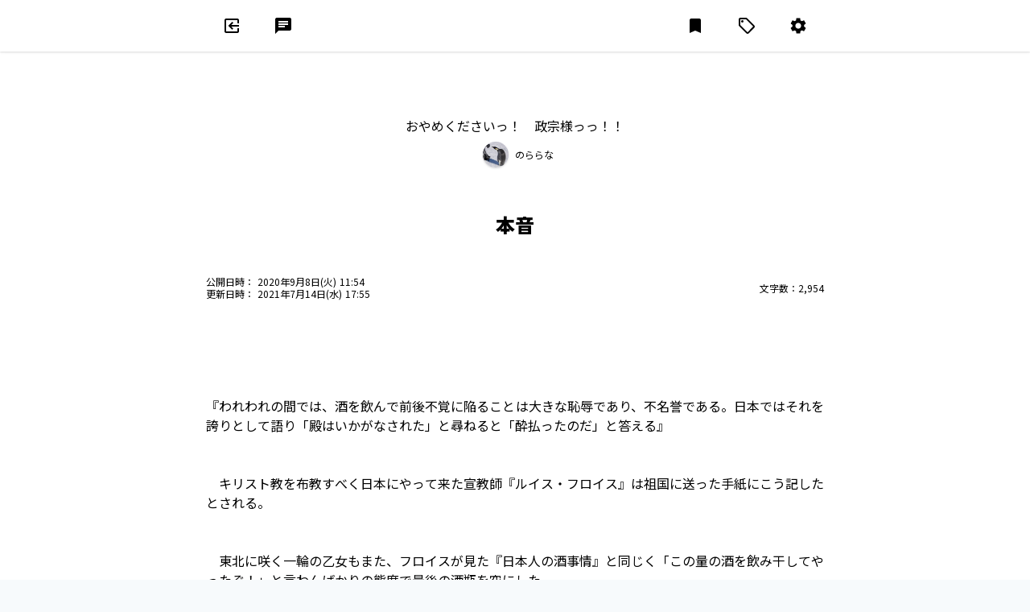

--- FILE ---
content_type: text/html; charset=utf-8
request_url: https://novelism.jp/novel/CvJUkORlSsOqFU1F8zCUBw/article/be8smBk-Q3-RIlQqUUe_IA/
body_size: 35580
content:
<!doctype html>
<html data-n-head-ssr lang="ja" dir="ltr" data-n-head="%7B%22lang%22:%7B%22ssr%22:%22ja%22%7D,%22dir%22:%7B%22ssr%22:%22ltr%22%7D%7D">
  <head >
    <title>本音 - おやめくださいっ！　政宗様っっ！！（のららな） - 書いて読んで楽しめる！次世代WEB小説投稿サイト - Novelism(ノベリズム)</title><meta data-n-head="ssr" charset="utf-8"><meta data-n-head="ssr" http-equiv="X-UA-Compatible" content="IE=Edge"><meta data-n-head="ssr" name="keywords" data-hid="keywords" content="ノベリズム, Novelism, Web小説, ネット小説, 小説投稿"><meta data-n-head="ssr" name="msapplication-TileColor" content="#ffffff"><meta data-n-head="ssr" name="msapplication-TileImage" content="/icons/mstile-144x144.png"><meta data-n-head="ssr" name="msapplication-config" content="/icons/browserconfig.xml"><meta data-n-head="ssr" name="theme-color" content="#ffffff"><meta data-n-head="ssr" data-hid="charset" charset="utf-8"><meta data-n-head="ssr" data-hid="mobile-web-app-capable" name="mobile-web-app-capable" content="yes"><meta data-n-head="ssr" data-hid="og:site_name" name="og:site_name" property="og:site_name" content="Novelism"><meta data-n-head="ssr" data-hid="i18n-og" property="og:locale" content="ja"><meta data-n-head="ssr" name="author" content="のららな" data-hid="author"><meta data-n-head="ssr" name="title" content="おやめくださいっ！　政宗様っっ！！" data-hid="title"><meta data-n-head="ssr" name="description" content="【第1回ノべリズム大賞 銀賞受賞作品】
現代で生涯を終えた俺が再び目を覚ましたのは、戦国時代の見ず知らずの屋敷。

そこで出会ったのは右眼を失った『少女』
後に奥州に覇を唱え、独眼龍と畏怖された戦国武..." data-hid="description"><meta data-n-head="ssr" name="publisher" content="https://novelism.jp/novel/CvJUkORlSsOqFU1F8zCUBw/" data-hid="publisher"><meta data-n-head="ssr" name="apple-mobile-web-app-title" content="おやめくださいっ！　政宗様っっ！！" data-hid="apple-mobile-web-app-title"><meta data-n-head="ssr" name="og:title" content="おやめくださいっ！　政宗様っっ！！" data-hid="og:title"><meta data-n-head="ssr" name="og:description" content="【第1回ノべリズム大賞 銀賞受賞作品】
現代で生涯を終えた俺が再び目を覚ましたのは、戦国時代の見ず知らずの屋敷。

そこで出会ったのは右眼を失った『少女』
後に奥州に覇を唱え、独眼龍と畏怖された戦国武..." data-hid="og:description"><meta data-n-head="ssr" name="og:type" content="website" data-hid="og:type"><meta data-n-head="ssr" name="og:url" content="https://novelism.jp/novel/CvJUkORlSsOqFU1F8zCUBw/" data-hid="og:url"><meta data-n-head="ssr" name="og:image" content="https://image.novelism.jp/media/covers/CvJUkORlSsOqFU1F8zCUBw/cover_20201126044304.jpg" data-hid="og:image"><meta data-n-head="ssr" name="twitter:card" content="summary_large_image" data-hid="twitter:card"><meta data-n-head="ssr" name="twitter:site" content="https://novelism.jp/novel/CvJUkORlSsOqFU1F8zCUBw/" data-hid="twitter:site"><meta data-n-head="ssr" name="twitter:creator" content="のららな" data-hid="twitter:creator"><meta data-n-head="ssr" name="twitter:title" content="おやめくださいっ！　政宗様っっ！！" data-hid="twitter:title"><meta data-n-head="ssr" name="twitter:description" content="【第1回ノべリズム大賞 銀賞受賞作品】
現代で生涯を終えた俺が再び目を覚ましたのは、戦国時代の見ず知らずの屋敷。

そこで出会ったのは右眼を失った『少女』
後に奥州に覇を唱え、独眼龍と畏怖された戦国武..." data-hid="twitter:description"><meta data-n-head="ssr" name="twitter:image" content="https://image.novelism.jp/media/covers/CvJUkORlSsOqFU1F8zCUBw/cover_20201126044304.jpg" data-hid="twitter:image"><meta data-n-head="ssr" name="viewport" data-hid="viewport" content="width=device-width, minimum-scale=1.0, maximum-scale=1.0, user-scalable=no, viewport-fit=cover"><link data-n-head="ssr" rel="icon" type="image/x-icon" href="/favicon.ico"><link data-n-head="ssr" href="https://fonts.googleapis.com" rel="preconnect"><link data-n-head="ssr" href="https://fonts.gstatic.com" rel="preconnect" crossOrigin=""><link data-n-head="ssr" href="https://fonts.googleapis.com/css2?family=Bebas+Neue&amp;display=swap" rel="stylesheet"><link data-n-head="ssr" rel="apple-touch-icon" sizes="180x180" href="/icons/apple-touch-icon.png"><link data-n-head="ssr" rel="icon" type="image/png" sizes="32x32" href="/icons/favicon-32x32.png"><link data-n-head="ssr" rel="icon" type="image/png" sizes="16x16" href="/icons/favicon-16x16.png"><link data-n-head="ssr" href="/icons/safari-pinned-tab.svg" color="#372ca4"><link data-n-head="ssr" rel="shortcut icon" href="/icons/favicon.ico"><link data-n-head="ssr" data-hid="shortcut-icon" rel="shortcut icon" href="/icons/maskable_icon.png"><link data-n-head="ssr" data-hid="apple-touch-icon" rel="apple-touch-icon" href="/_nuxt/icons/icon_512x512.a64216.png" sizes="512x512"><link data-n-head="ssr" rel="manifest" href="/_nuxt/manifest.d3cd522b.json" data-hid="manifest"><link data-n-head="ssr" data-hid="i18n-can" rel="canonical" href="https://novelism.jp/novel/CvJUkORlSsOqFU1F8zCUBw/article/be8smBk-Q3-RIlQqUUe_IA"><script data-n-head="ssr" data-hid="gtm-script">if(!window._gtm_init){window._gtm_init=1;(function(w,n,d,m,e,p){w[d]=(w[d]==1||n[d]=='yes'||n[d]==1||n[m]==1||(w[e]&&w[e][p]&&w[e][p]()))?1:0})(window,navigator,'doNotTrack','msDoNotTrack','external','msTrackingProtectionEnabled');(function(w,d,s,l,x,y){w[x]={};w._gtm_inject=function(i){if(w.doNotTrack||w[x][i])return;w[x][i]=1;w[l]=w[l]||[];w[l].push({'gtm.start':new Date().getTime(),event:'gtm.js'});var f=d.getElementsByTagName(s)[0],j=d.createElement(s);j.async=true;j.src='https://www.googletagmanager.com/gtm.js?id='+i;f.parentNode.insertBefore(j,f);};w[y]('GTM-N89KGHN')})(window,document,'script','dataLayer','_gtm_ids','_gtm_inject')}</script><link rel="preload" href="/_nuxt/a686821.js" as="script"><link rel="preload" href="/_nuxt/b8e7b35.js" as="script"><link rel="preload" href="/_nuxt/e511e69.js" as="script"><link rel="preload" href="/_nuxt/b122452.js" as="script"><link rel="preload" href="/_nuxt/79e4b06.js" as="script"><link rel="preload" href="/_nuxt/b88075f.js" as="script"><link rel="preload" href="/_nuxt/cc8d22c.js" as="script"><link rel="preload" href="/_nuxt/6c74798.js" as="script"><link rel="preload" href="/_nuxt/d2d6f4f.js" as="script"><style data-vue-ssr-id="6bef57ee:0 8d45b3c0:0 a3351f30:0 2fbd57c8:0 7a49b871:0 402ca931:0 1a680132:0 1a680132:1 ea9d1fe8:0 a98522c4:0">/*! normalize.css v8.0.1 | MIT License | github.com/necolas/normalize.css */html{line-height:1.15;-webkit-text-size-adjust:100%}body{margin:0}main{display:block}h1{font-size:2em;margin:.67em 0}hr{box-sizing:content-box;height:0;overflow:visible}pre{font-family:monospace,monospace;font-size:1em}a{background-color:transparent}abbr[title]{border-bottom:none;text-decoration:underline;-webkit-text-decoration:underline dotted;text-decoration:underline dotted}b,strong{font-weight:bolder}code,kbd,samp{font-family:monospace,monospace;font-size:1em}small{font-size:80%}sub,sup{font-size:75%;line-height:0;position:relative;vertical-align:baseline}sub{bottom:-.25em}sup{top:-.5em}img{border-style:none}button,input,optgroup,select,textarea{font-family:inherit;font-size:100%;line-height:1.15;margin:0}button,input{overflow:visible}button,select{text-transform:none}[type=button],[type=reset],[type=submit],button{-webkit-appearance:button}[type=button]::-moz-focus-inner,[type=reset]::-moz-focus-inner,[type=submit]::-moz-focus-inner,button::-moz-focus-inner{border-style:none;padding:0}[type=button]:-moz-focusring,[type=reset]:-moz-focusring,[type=submit]:-moz-focusring,button:-moz-focusring{outline:1px dotted ButtonText}fieldset{padding:.35em .75em .625em}legend{box-sizing:border-box;color:inherit;display:table;max-width:100%;padding:0;white-space:normal}progress{vertical-align:baseline}textarea{overflow:auto}[type=checkbox],[type=radio]{box-sizing:border-box;padding:0}[type=number]::-webkit-inner-spin-button,[type=number]::-webkit-outer-spin-button{height:auto}[type=search]{-webkit-appearance:textfield;outline-offset:-2px}[type=search]::-webkit-search-decoration{-webkit-appearance:none}::-webkit-file-upload-button{-webkit-appearance:button;font:inherit}details{display:block}summary{display:list-item}[hidden],template{display:none}blockquote,dd,dl,figure,h1,h2,h3,h4,h5,h6,hr,p,pre{margin:0}button{background-color:transparent;background-image:none}button:focus{outline:1px dotted;outline:5px auto -webkit-focus-ring-color}fieldset,ol,ul{margin:0;padding:0}ol,ul{list-style:none}html{font-family:system-ui,-apple-system,Segoe UI,Roboto,Ubuntu,Cantarell,Noto Sans,sans-serif,BlinkMacSystemFont,"Segoe UI","Helvetica Neue",Arial,"Noto Sans","Apple Color Emoji","Segoe UI Emoji","Segoe UI Symbol","Noto Color Emoji";line-height:1.5}*,:after,:before{box-sizing:border-box;border:0 solid #e2e8f0}hr{border-top-width:1px}img{border-style:solid}textarea{resize:vertical}input::-moz-placeholder,textarea::-moz-placeholder{color:#a0aec0}input:-ms-input-placeholder,textarea:-ms-input-placeholder{color:#a0aec0}input::placeholder,textarea::placeholder{color:#a0aec0}[role=button],button{cursor:pointer}table{border-collapse:collapse}h1,h2,h3,h4,h5,h6{font-size:inherit;font-weight:inherit}a{color:inherit;text-decoration:inherit}button,input,optgroup,select,textarea{padding:0;line-height:inherit;color:inherit}code,kbd,pre,samp{font-family:Menlo,Monaco,Consolas,"Liberation Mono","Courier New",monospace}audio,canvas,embed,iframe,img,object,svg,video{display:block;vertical-align:middle}img,video{max-width:100%;height:auto}.container{width:100%}@media (min-width:640px){.container{max-width:640px}}@media (min-width:768px){.container{max-width:768px}}@media (min-width:1024px){.container{max-width:1024px}}@media (min-width:1280px){.container{max-width:1280px}}.sr-only{position:absolute;width:1px;height:1px;padding:0;margin:-1px;overflow:hidden;clip:rect(0,0,0,0);white-space:nowrap;border-width:0}.appearance-none{-webkit-appearance:none;-moz-appearance:none;appearance:none}.bg-transparent{background-color:transparent}.bg-black{--bg-opacity:1;background-color:#000;background-color:rgba(0,0,0,var(--bg-opacity))}.bg-white{--bg-opacity:1;background-color:#fff;background-color:rgba(255,255,255,var(--bg-opacity))}.bg-gray-100{--bg-opacity:1;background-color:#f7fafc;background-color:rgba(247,250,252,var(--bg-opacity))}.bg-gray-200{--bg-opacity:1;background-color:#edf2f7;background-color:rgba(237,242,247,var(--bg-opacity))}.bg-gray-300{--bg-opacity:1;background-color:#e2e8f0;background-color:rgba(226,232,240,var(--bg-opacity))}.bg-gray-400{--bg-opacity:1;background-color:#cbd5e0;background-color:rgba(203,213,224,var(--bg-opacity))}.bg-gray-500{--bg-opacity:1;background-color:#a0aec0;background-color:rgba(160,174,192,var(--bg-opacity))}.bg-gray-600{--bg-opacity:1;background-color:#718096;background-color:rgba(113,128,150,var(--bg-opacity))}.bg-red-100{--bg-opacity:1;background-color:#fff5f5;background-color:rgba(255,245,245,var(--bg-opacity))}.bg-red-200{--bg-opacity:1;background-color:#fed7d7;background-color:rgba(254,215,215,var(--bg-opacity))}.bg-red-500{--bg-opacity:1;background-color:#f56565;background-color:rgba(245,101,101,var(--bg-opacity))}.bg-red-700{--bg-opacity:1;background-color:#c53030;background-color:rgba(197,48,48,var(--bg-opacity))}.bg-red-900{--bg-opacity:1;background-color:#742a2a;background-color:rgba(116,42,42,var(--bg-opacity))}.bg-orange-700{--bg-opacity:1;background-color:#c05621;background-color:rgba(192,86,33,var(--bg-opacity))}.bg-orange-900{--bg-opacity:1;background-color:#7b341e;background-color:rgba(123,52,30,var(--bg-opacity))}.bg-yellow-100{--bg-opacity:1;background-color:ivory;background-color:rgba(255,255,240,var(--bg-opacity))}.bg-yellow-500{--bg-opacity:1;background-color:#ecc94b;background-color:rgba(236,201,75,var(--bg-opacity))}.bg-yellow-600{--bg-opacity:1;background-color:#d69e2e;background-color:rgba(214,158,46,var(--bg-opacity))}.bg-yellow-700{--bg-opacity:1;background-color:#b7791f;background-color:rgba(183,121,31,var(--bg-opacity))}.bg-yellow-900{--bg-opacity:1;background-color:#744210;background-color:rgba(116,66,16,var(--bg-opacity))}.bg-green-100{--bg-opacity:1;background-color:#f0fff4;background-color:rgba(240,255,244,var(--bg-opacity))}.bg-green-500{--bg-opacity:1;background-color:#48bb78;background-color:rgba(72,187,120,var(--bg-opacity))}.bg-green-700{--bg-opacity:1;background-color:#2f855a;background-color:rgba(47,133,90,var(--bg-opacity))}.bg-green-900{--bg-opacity:1;background-color:#22543d;background-color:rgba(34,84,61,var(--bg-opacity))}.bg-teal-500{--bg-opacity:1;background-color:#38b2ac;background-color:rgba(56,178,172,var(--bg-opacity))}.bg-teal-700{--bg-opacity:1;background-color:#2c7a7b;background-color:rgba(44,122,123,var(--bg-opacity))}.bg-teal-900{--bg-opacity:1;background-color:#234e52;background-color:rgba(35,78,82,var(--bg-opacity))}.bg-blue-100{--bg-opacity:1;background-color:#ebf8ff;background-color:rgba(235,248,255,var(--bg-opacity))}.bg-blue-400{--bg-opacity:1;background-color:#63b3ed;background-color:rgba(99,179,237,var(--bg-opacity))}.bg-blue-700{--bg-opacity:1;background-color:#2b6cb0;background-color:rgba(43,108,176,var(--bg-opacity))}.bg-blue-900{--bg-opacity:1;background-color:#2a4365;background-color:rgba(42,67,101,var(--bg-opacity))}.bg-indigo-100{--bg-opacity:1;background-color:#efeefa;background-color:rgba(239,238,250,var(--bg-opacity))}.bg-indigo-200{--bg-opacity:1;background-color:#d0ccf1;background-color:rgba(208,204,241,var(--bg-opacity))}.bg-indigo-500{--bg-opacity:1;background-color:#6255d2;background-color:rgba(98,85,210,var(--bg-opacity))}.bg-indigo-600{--bg-opacity:1;background-color:#4435c7;background-color:rgba(68,53,199,var(--bg-opacity))}.bg-indigo-700{--bg-opacity:1;background-color:#372ca4;background-color:rgba(55,44,164,var(--bg-opacity))}.bg-indigo-800{--bg-opacity:1;background-color:#2c2382;background-color:rgba(44,35,130,var(--bg-opacity))}.bg-purple-700{--bg-opacity:1;background-color:#6b46c1;background-color:rgba(107,70,193,var(--bg-opacity))}.bg-purple-900{--bg-opacity:1;background-color:#44337a;background-color:rgba(68,51,122,var(--bg-opacity))}.hover\:bg-white:hover{--bg-opacity:1;background-color:#fff;background-color:rgba(255,255,255,var(--bg-opacity))}.hover\:bg-gray-100:hover{--bg-opacity:1;background-color:#f7fafc;background-color:rgba(247,250,252,var(--bg-opacity))}.hover\:bg-gray-200:hover{--bg-opacity:1;background-color:#edf2f7;background-color:rgba(237,242,247,var(--bg-opacity))}.hover\:bg-red-100:hover{--bg-opacity:1;background-color:#fff5f5;background-color:rgba(255,245,245,var(--bg-opacity))}.hover\:bg-red-200:hover{--bg-opacity:1;background-color:#fed7d7;background-color:rgba(254,215,215,var(--bg-opacity))}.hover\:bg-red-600:hover{--bg-opacity:1;background-color:#e53e3e;background-color:rgba(229,62,62,var(--bg-opacity))}.hover\:bg-red-700:hover{--bg-opacity:1;background-color:#c53030;background-color:rgba(197,48,48,var(--bg-opacity))}.hover\:bg-yellow-100:hover{--bg-opacity:1;background-color:ivory;background-color:rgba(255,255,240,var(--bg-opacity))}.hover\:bg-green-100:hover{--bg-opacity:1;background-color:#f0fff4;background-color:rgba(240,255,244,var(--bg-opacity))}.hover\:bg-green-600:hover{--bg-opacity:1;background-color:#38a169;background-color:rgba(56,161,105,var(--bg-opacity))}.hover\:bg-teal-600:hover{--bg-opacity:1;background-color:#319795;background-color:rgba(49,151,149,var(--bg-opacity))}.hover\:bg-blue-300:hover{--bg-opacity:1;background-color:#90cdf4;background-color:rgba(144,205,244,var(--bg-opacity))}.hover\:bg-indigo-100:hover{--bg-opacity:1;background-color:#efeefa;background-color:rgba(239,238,250,var(--bg-opacity))}.hover\:bg-indigo-200:hover{--bg-opacity:1;background-color:#d0ccf1;background-color:rgba(208,204,241,var(--bg-opacity))}.hover\:bg-indigo-600:hover{--bg-opacity:1;background-color:#4435c7;background-color:rgba(68,53,199,var(--bg-opacity))}.hover\:bg-indigo-700:hover{--bg-opacity:1;background-color:#372ca4;background-color:rgba(55,44,164,var(--bg-opacity))}.hover\:bg-indigo-800:hover{--bg-opacity:1;background-color:#2c2382;background-color:rgba(44,35,130,var(--bg-opacity))}.focus\:bg-gray-100:focus{--bg-opacity:1;background-color:#f7fafc;background-color:rgba(247,250,252,var(--bg-opacity))}.focus\:bg-gray-200:focus{--bg-opacity:1;background-color:#edf2f7;background-color:rgba(237,242,247,var(--bg-opacity))}.focus\:bg-red-100:focus{--bg-opacity:1;background-color:#fff5f5;background-color:rgba(255,245,245,var(--bg-opacity))}.focus\:bg-red-600:focus{--bg-opacity:1;background-color:#e53e3e;background-color:rgba(229,62,62,var(--bg-opacity))}.focus\:bg-red-800:focus{--bg-opacity:1;background-color:#9b2c2c;background-color:rgba(155,44,44,var(--bg-opacity))}.focus\:bg-teal-600:focus{--bg-opacity:1;background-color:#319795;background-color:rgba(49,151,149,var(--bg-opacity))}.focus\:bg-indigo-100:focus{--bg-opacity:1;background-color:#efeefa;background-color:rgba(239,238,250,var(--bg-opacity))}.focus\:bg-indigo-200:focus{--bg-opacity:1;background-color:#d0ccf1;background-color:rgba(208,204,241,var(--bg-opacity))}.focus\:bg-indigo-600:focus{--bg-opacity:1;background-color:#4435c7;background-color:rgba(68,53,199,var(--bg-opacity))}.focus\:bg-indigo-800:focus{--bg-opacity:1;background-color:#2c2382;background-color:rgba(44,35,130,var(--bg-opacity))}.bg-opacity-50{--bg-opacity:0.5}.border-transparent{border-color:transparent}.border-white{--border-opacity:1;border-color:#fff;border-color:rgba(255,255,255,var(--border-opacity))}.border-gray-100{--border-opacity:1;border-color:#f7fafc;border-color:rgba(247,250,252,var(--border-opacity))}.border-gray-200{--border-opacity:1;border-color:#edf2f7;border-color:rgba(237,242,247,var(--border-opacity))}.border-gray-300{--border-opacity:1;border-color:#e2e8f0;border-color:rgba(226,232,240,var(--border-opacity))}.border-gray-400{--border-opacity:1;border-color:#cbd5e0;border-color:rgba(203,213,224,var(--border-opacity))}.border-gray-500{--border-opacity:1;border-color:#a0aec0;border-color:rgba(160,174,192,var(--border-opacity))}.border-gray-600{--border-opacity:1;border-color:#718096;border-color:rgba(113,128,150,var(--border-opacity))}.border-gray-700{--border-opacity:1;border-color:#4a5568;border-color:rgba(74,85,104,var(--border-opacity))}.border-red-300{--border-opacity:1;border-color:#feb2b2;border-color:rgba(254,178,178,var(--border-opacity))}.border-red-500{--border-opacity:1;border-color:#f56565;border-color:rgba(245,101,101,var(--border-opacity))}.border-red-600{--border-opacity:1;border-color:#e53e3e;border-color:rgba(229,62,62,var(--border-opacity))}.border-red-700{--border-opacity:1;border-color:#c53030;border-color:rgba(197,48,48,var(--border-opacity))}.border-yellow-500{--border-opacity:1;border-color:#ecc94b;border-color:rgba(236,201,75,var(--border-opacity))}.border-yellow-600{--border-opacity:1;border-color:#d69e2e;border-color:rgba(214,158,46,var(--border-opacity))}.border-yellow-700{--border-opacity:1;border-color:#b7791f;border-color:rgba(183,121,31,var(--border-opacity))}.border-green-500{--border-opacity:1;border-color:#48bb78;border-color:rgba(72,187,120,var(--border-opacity))}.border-green-600{--border-opacity:1;border-color:#38a169;border-color:rgba(56,161,105,var(--border-opacity))}.border-green-700{--border-opacity:1;border-color:#2f855a;border-color:rgba(47,133,90,var(--border-opacity))}.border-teal-700{--border-opacity:1;border-color:#2c7a7b;border-color:rgba(44,122,123,var(--border-opacity))}.border-blue-400{--border-opacity:1;border-color:#63b3ed;border-color:rgba(99,179,237,var(--border-opacity))}.border-indigo-100{--border-opacity:1;border-color:#efeefa;border-color:rgba(239,238,250,var(--border-opacity))}.border-indigo-200{--border-opacity:1;border-color:#d0ccf1;border-color:rgba(208,204,241,var(--border-opacity))}.border-indigo-500{--border-opacity:1;border-color:#6255d2;border-color:rgba(98,85,210,var(--border-opacity))}.border-indigo-600{--border-opacity:1;border-color:#4435c7;border-color:rgba(68,53,199,var(--border-opacity))}.border-indigo-700{--border-opacity:1;border-color:#372ca4;border-color:rgba(55,44,164,var(--border-opacity))}.border-indigo-800{--border-opacity:1;border-color:#2c2382;border-color:rgba(44,35,130,var(--border-opacity))}.hover\:border-transparent:hover{border-color:transparent}.hover\:border-red-700:hover{--border-opacity:1;border-color:#c53030;border-color:rgba(197,48,48,var(--border-opacity))}.hover\:border-green-700:hover{--border-opacity:1;border-color:#2f855a;border-color:rgba(47,133,90,var(--border-opacity))}.hover\:border-blue-300:hover{--border-opacity:1;border-color:#90cdf4;border-color:rgba(144,205,244,var(--border-opacity))}.hover\:border-indigo-500:hover{--border-opacity:1;border-color:#6255d2;border-color:rgba(98,85,210,var(--border-opacity))}.hover\:border-indigo-700:hover{--border-opacity:1;border-color:#372ca4;border-color:rgba(55,44,164,var(--border-opacity))}.rounded-none{border-radius:0}.rounded-sm{border-radius:.125rem}.rounded{border-radius:.25rem}.rounded-lg{border-radius:.5rem}.rounded-full{border-radius:9999px}.rounded-r-none{border-top-right-radius:0;border-bottom-right-radius:0}.rounded-l-none{border-top-left-radius:0;border-bottom-left-radius:0}.rounded-r{border-top-right-radius:.25rem;border-bottom-right-radius:.25rem}.rounded-l{border-top-left-radius:.25rem;border-bottom-left-radius:.25rem}.border-dashed{border-style:dashed}.border-none{border-style:none}.border-2{border-width:2px}.border-4{border-width:4px}.border{border-width:1px}.border-l-0{border-left-width:0}.border-l-2{border-left-width:2px}.border-t{border-top-width:1px}.border-r{border-right-width:1px}.border-b{border-bottom-width:1px}.border-l{border-left-width:1px}.cursor-default{cursor:default}.cursor-pointer{cursor:pointer}.cursor-wait{cursor:wait}.cursor-move{cursor:move}.cursor-not-allowed{cursor:not-allowed}.cursor-help{cursor:help}.block{display:block}.inline-block{display:inline-block}.inline{display:inline}.flex{display:flex}.inline-flex{display:inline-flex}.table{display:table}.contents{display:contents}.hidden{display:none}.flex-row-reverse{flex-direction:row-reverse}.flex-col{flex-direction:column}.flex-wrap{flex-wrap:wrap}.flex-wrap-reverse{flex-wrap:wrap-reverse}.items-start{align-items:flex-start}.items-end{align-items:flex-end}.items-center{align-items:center}.items-stretch{align-items:stretch}.content-start{align-content:flex-start}.self-start{align-self:flex-start}.self-stretch{align-self:stretch}.justify-start{justify-content:flex-start}.justify-end{justify-content:flex-end}.justify-center{justify-content:center}.justify-between{justify-content:space-between}.justify-around{justify-content:space-around}.flex-1{flex:1 1 0%}.flex-none{flex:none}.order-1{order:1}.font-normal{font-weight:400}.font-bold{font-weight:700}.h-0{height:0}.h-1{height:.25rem}.h-2{height:.5rem}.h-3{height:.75rem}.h-4{height:1rem}.h-5{height:1.25rem}.h-6{height:1.5rem}.h-8{height:2rem}.h-10{height:2.5rem}.h-12{height:3rem}.h-16{height:4rem}.h-20{height:5rem}.h-24{height:6rem}.h-32{height:8rem}.h-40{height:10rem}.h-48{height:12rem}.h-64{height:16rem}.h-auto{height:auto}.h-full{height:100%}.h-screen{height:100vh}.text-xs{font-size:.75rem}.text-sm{font-size:.875rem}.text-base{font-size:1rem}.text-lg{font-size:1.125rem}.text-xl{font-size:1.25rem}.text-2xl{font-size:1.5rem}.text-3xl{font-size:1.875rem}.text-4xl{font-size:2.25rem}.text-5xl{font-size:3rem}.leading-3{line-height:.75rem}.leading-4{line-height:1rem}.leading-5{line-height:1.25rem}.leading-6{line-height:1.5rem}.leading-8{line-height:2rem}.leading-none{line-height:1}.leading-tight{line-height:1.25}.leading-normal{line-height:1.5}.m-1{margin:.25rem}.m-2{margin:.5rem}.m-4{margin:1rem}.m-8{margin:2rem}.m-auto{margin:auto}.-m-2{margin:-.5rem}.mx-0{margin-left:0;margin-right:0}.my-1{margin-top:.25rem;margin-bottom:.25rem}.mx-1{margin-left:.25rem;margin-right:.25rem}.my-2{margin-top:.5rem;margin-bottom:.5rem}.mx-2{margin-left:.5rem;margin-right:.5rem}.my-4{margin-top:1rem;margin-bottom:1rem}.mx-4{margin-left:1rem;margin-right:1rem}.my-8{margin-top:2rem;margin-bottom:2rem}.my-10{margin-top:2.5rem;margin-bottom:2.5rem}.my-12{margin-top:3rem;margin-bottom:3rem}.mx-12{margin-left:3rem;margin-right:3rem}.my-16{margin-top:4rem;margin-bottom:4rem}.mx-auto{margin-left:auto;margin-right:auto}.-mx-1{margin-left:-.25rem;margin-right:-.25rem}.-mx-2{margin-left:-.5rem;margin-right:-.5rem}.-mx-4{margin-left:-1rem;margin-right:-1rem}.-mx-8{margin-left:-2rem;margin-right:-2rem}.mr-0{margin-right:0}.mb-0{margin-bottom:0}.ml-0{margin-left:0}.mt-1{margin-top:.25rem}.mr-1{margin-right:.25rem}.mb-1{margin-bottom:.25rem}.ml-1{margin-left:.25rem}.mt-2{margin-top:.5rem}.mr-2{margin-right:.5rem}.mb-2{margin-bottom:.5rem}.ml-2{margin-left:.5rem}.mt-3{margin-top:.75rem}.mt-4{margin-top:1rem}.mr-4{margin-right:1rem}.mb-4{margin-bottom:1rem}.ml-4{margin-left:1rem}.mb-6{margin-bottom:1.5rem}.mt-8{margin-top:2rem}.mb-8{margin-bottom:2rem}.ml-8{margin-left:2rem}.ml-10{margin-left:2.5rem}.mt-12{margin-top:3rem}.mb-12{margin-bottom:3rem}.ml-12{margin-left:3rem}.mb-16{margin-bottom:4rem}.mr-auto{margin-right:auto}.ml-auto{margin-left:auto}.-mt-1{margin-top:-.25rem}.-mr-1{margin-right:-.25rem}.-mb-1{margin-bottom:-.25rem}.-ml-1{margin-left:-.25rem}.-mt-2{margin-top:-.5rem}.-ml-2{margin-left:-.5rem}.-mt-3{margin-top:-.75rem}.-ml-3{margin-left:-.75rem}.-ml-4{margin-left:-1rem}.-mt-8{margin-top:-2rem}.-ml-8{margin-left:-2rem}.-ml-10{margin-left:-2.5rem}.-mt-16{margin-top:-4rem}.-ml-16{margin-left:-4rem}.-mt-px{margin-top:-1px}.-mr-px{margin-right:-1px}.-mb-px{margin-bottom:-1px}.-ml-px{margin-left:-1px}.max-h-full{max-height:100%}.max-h-screen{max-height:100vh}.max-w-xs{max-width:20rem}.max-w-sm{max-width:24rem}.max-w-4xl{max-width:56rem}.max-w-6xl{max-width:72rem}.max-w-full{max-width:100%}.max-w-screen-md{max-width:768px}.max-w-screen-lg{max-width:1024px}.max-w-screen-xl{max-width:1280px}.min-h-screen{min-height:100vh}.min-w-0{min-width:0}.opacity-0{opacity:0}.opacity-25{opacity:.25}.opacity-50{opacity:.5}.opacity-75{opacity:.75}.opacity-100{opacity:1}.hover\:opacity-75:hover{opacity:.75}.focus\:outline-none:focus,.outline-none{outline:2px solid transparent;outline-offset:2px}.overflow-auto{overflow:auto}.overflow-hidden{overflow:hidden}.overflow-visible{overflow:visible}.overflow-x-auto{overflow-x:auto}.overflow-y-auto{overflow-y:auto}.overflow-x-hidden{overflow-x:hidden}.p-0{padding:0}.p-1{padding:.25rem}.p-2{padding:.5rem}.p-4{padding:1rem}.p-8{padding:2rem}.p-12{padding:3rem}.py-0{padding-top:0;padding-bottom:0}.py-1{padding-top:.25rem;padding-bottom:.25rem}.px-1{padding-left:.25rem;padding-right:.25rem}.py-2{padding-top:.5rem;padding-bottom:.5rem}.px-2{padding-left:.5rem;padding-right:.5rem}.py-3{padding-top:.75rem;padding-bottom:.75rem}.px-3{padding-left:.75rem;padding-right:.75rem}.py-4{padding-top:1rem;padding-bottom:1rem}.px-4{padding-left:1rem;padding-right:1rem}.py-6{padding-top:1.5rem;padding-bottom:1.5rem}.px-6{padding-left:1.5rem;padding-right:1.5rem}.py-8{padding-top:2rem;padding-bottom:2rem}.px-8{padding-left:2rem;padding-right:2rem}.py-12{padding-top:3rem;padding-bottom:3rem}.pt-0{padding-top:0}.pt-1{padding-top:.25rem}.pr-1{padding-right:.25rem}.pb-1{padding-bottom:.25rem}.pl-1{padding-left:.25rem}.pt-2{padding-top:.5rem}.pb-2{padding-bottom:.5rem}.pl-2{padding-left:.5rem}.pl-3{padding-left:.75rem}.pt-4{padding-top:1rem}.pr-4{padding-right:1rem}.pb-4{padding-bottom:1rem}.pl-4{padding-left:1rem}.pr-5{padding-right:1.25rem}.pt-6{padding-top:1.5rem}.pl-6{padding-left:1.5rem}.pr-8{padding-right:2rem}.pb-8{padding-bottom:2rem}.pl-8{padding-left:2rem}.pr-10{padding-right:2.5rem}.pt-12{padding-top:3rem}.pb-12{padding-bottom:3rem}.pl-12{padding-left:3rem}.pt-16{padding-top:4rem}.pt-20{padding-top:5rem}.pointer-events-none{pointer-events:none}.static{position:static}.fixed{position:fixed}.absolute{position:absolute}.relative{position:relative}.sticky{position:-webkit-sticky;position:sticky}.inset-0{top:0;right:0;bottom:0;left:0}.top-0{top:0}.right-0{right:0}.bottom-0{bottom:0}.left-0{left:0}.resize-none{resize:none}.resize{resize:both}.shadow{box-shadow:0 1px 3px 0 rgba(0,0,0,.1),0 1px 2px 0 rgba(0,0,0,.06)}.shadow-md{box-shadow:0 4px 6px -1px rgba(0,0,0,.1),0 2px 4px -1px rgba(0,0,0,.06)}.shadow-lg{box-shadow:0 10px 15px -3px rgba(0,0,0,.1),0 4px 6px -2px rgba(0,0,0,.05)}.shadow-xl{box-shadow:0 20px 25px -5px rgba(0,0,0,.1),0 10px 10px -5px rgba(0,0,0,.04)}.hover\:shadow:hover{box-shadow:0 1px 3px 0 rgba(0,0,0,.1),0 1px 2px 0 rgba(0,0,0,.06)}.hover\:shadow-lg:hover{box-shadow:0 10px 15px -3px rgba(0,0,0,.1),0 4px 6px -2px rgba(0,0,0,.05)}.hover\:shadow-inner:hover{box-shadow:inset 0 2px 4px 0 rgba(0,0,0,.06)}.text-left{text-align:left}.text-center{text-align:center}.text-right{text-align:right}.text-black{--text-opacity:1;color:#000;color:rgba(0,0,0,var(--text-opacity))}.text-white{--text-opacity:1;color:#fff;color:rgba(255,255,255,var(--text-opacity))}.text-gray-300{--text-opacity:1;color:#e2e8f0;color:rgba(226,232,240,var(--text-opacity))}.text-gray-400{--text-opacity:1;color:#cbd5e0;color:rgba(203,213,224,var(--text-opacity))}.text-gray-500{--text-opacity:1;color:#a0aec0;color:rgba(160,174,192,var(--text-opacity))}.text-gray-600{--text-opacity:1;color:#718096;color:rgba(113,128,150,var(--text-opacity))}.text-gray-700{--text-opacity:1;color:#4a5568;color:rgba(74,85,104,var(--text-opacity))}.text-gray-900{--text-opacity:1;color:#1a202c;color:rgba(26,32,44,var(--text-opacity))}.text-red-500{--text-opacity:1;color:#f56565;color:rgba(245,101,101,var(--text-opacity))}.text-red-600{--text-opacity:1;color:#e53e3e;color:rgba(229,62,62,var(--text-opacity))}.text-red-700{--text-opacity:1;color:#c53030;color:rgba(197,48,48,var(--text-opacity))}.text-orange-400{--text-opacity:1;color:#f6ad55;color:rgba(246,173,85,var(--text-opacity))}.text-orange-600{--text-opacity:1;color:#dd6b20;color:rgba(221,107,32,var(--text-opacity))}.text-yellow-500{--text-opacity:1;color:#ecc94b;color:rgba(236,201,75,var(--text-opacity))}.text-yellow-600{--text-opacity:1;color:#d69e2e;color:rgba(214,158,46,var(--text-opacity))}.text-yellow-700{--text-opacity:1;color:#b7791f;color:rgba(183,121,31,var(--text-opacity))}.text-green-500{--text-opacity:1;color:#48bb78;color:rgba(72,187,120,var(--text-opacity))}.text-green-600{--text-opacity:1;color:#38a169;color:rgba(56,161,105,var(--text-opacity))}.text-green-700{--text-opacity:1;color:#2f855a;color:rgba(47,133,90,var(--text-opacity))}.text-teal-600{--text-opacity:1;color:#319795;color:rgba(49,151,149,var(--text-opacity))}.text-blue-500{--text-opacity:1;color:#4299e1;color:rgba(66,153,225,var(--text-opacity))}.text-blue-600{--text-opacity:1;color:#3182ce;color:rgba(49,130,206,var(--text-opacity))}.text-indigo-100{--text-opacity:1;color:#efeefa;color:rgba(239,238,250,var(--text-opacity))}.text-indigo-200{--text-opacity:1;color:#d0ccf1;color:rgba(208,204,241,var(--text-opacity))}.text-indigo-300{--text-opacity:1;color:#b0aae8;color:rgba(176,170,232,var(--text-opacity))}.text-indigo-400{--text-opacity:1;color:#8177db;color:rgba(129,119,219,var(--text-opacity))}.text-indigo-500{--text-opacity:1;color:#6255d2;color:rgba(98,85,210,var(--text-opacity))}.text-indigo-600{--text-opacity:1;color:#4435c7;color:rgba(68,53,199,var(--text-opacity))}.text-indigo-700{--text-opacity:1;color:#372ca4;color:rgba(55,44,164,var(--text-opacity))}.hover\:text-white:hover{--text-opacity:1;color:#fff;color:rgba(255,255,255,var(--text-opacity))}.hover\:text-gray-500:hover{--text-opacity:1;color:#a0aec0;color:rgba(160,174,192,var(--text-opacity))}.hover\:text-gray-600:hover{--text-opacity:1;color:#718096;color:rgba(113,128,150,var(--text-opacity))}.hover\:text-gray-700:hover{--text-opacity:1;color:#4a5568;color:rgba(74,85,104,var(--text-opacity))}.hover\:text-red-600:hover{--text-opacity:1;color:#e53e3e;color:rgba(229,62,62,var(--text-opacity))}.hover\:text-red-700:hover{--text-opacity:1;color:#c53030;color:rgba(197,48,48,var(--text-opacity))}.hover\:text-yellow-500:hover{--text-opacity:1;color:#ecc94b;color:rgba(236,201,75,var(--text-opacity))}.hover\:text-green-600:hover{--text-opacity:1;color:#38a169;color:rgba(56,161,105,var(--text-opacity))}.hover\:text-green-700:hover{--text-opacity:1;color:#2f855a;color:rgba(47,133,90,var(--text-opacity))}.hover\:text-indigo-100:hover{--text-opacity:1;color:#efeefa;color:rgba(239,238,250,var(--text-opacity))}.hover\:text-indigo-400:hover{--text-opacity:1;color:#8177db;color:rgba(129,119,219,var(--text-opacity))}.hover\:text-indigo-500:hover{--text-opacity:1;color:#6255d2;color:rgba(98,85,210,var(--text-opacity))}.hover\:text-indigo-600:hover{--text-opacity:1;color:#4435c7;color:rgba(68,53,199,var(--text-opacity))}.hover\:text-indigo-700:hover{--text-opacity:1;color:#372ca4;color:rgba(55,44,164,var(--text-opacity))}.italic{font-style:italic}.hover\:underline:hover,.underline{text-decoration:underline}.select-none{-webkit-user-select:none;-moz-user-select:none;-ms-user-select:none;user-select:none}.align-top{vertical-align:top}.align-middle{vertical-align:middle}.visible{visibility:visible}.invisible{visibility:hidden}.whitespace-normal{white-space:normal}.whitespace-no-wrap{white-space:nowrap}.break-words{word-wrap:break-word}.break-all{word-break:break-all}.truncate{overflow:hidden;text-overflow:ellipsis;white-space:nowrap}.w-0{width:0}.w-2{width:.5rem}.w-4{width:1rem}.w-6{width:1.5rem}.w-8{width:2rem}.w-10{width:2.5rem}.w-12{width:3rem}.w-16{width:4rem}.w-20{width:5rem}.w-24{width:6rem}.w-32{width:8rem}.w-48{width:12rem}.w-64{width:16rem}.w-auto{width:auto}.w-1\/2{width:50%}.w-1\/3{width:33.333333%}.w-1\/4{width:25%}.w-3\/4{width:75%}.w-1\/5{width:20%}.w-2\/5{width:40%}.w-4\/5{width:80%}.w-1\/6{width:16.666667%}.w-1\/12{width:8.333333%}.w-full{width:100%}.w-screen{width:100vw}.z-0{z-index:0}.z-10{z-index:10}.z-20{z-index:20}.transform{--transform-translate-x:0;--transform-translate-y:0;--transform-rotate:0;--transform-skew-x:0;--transform-skew-y:0;--transform-scale-x:1;--transform-scale-y:1;transform:translateX(var(--transform-translate-x)) translateY(var(--transform-translate-y)) rotate(var(--transform-rotate)) skewX(var(--transform-skew-x)) skewY(var(--transform-skew-y)) scaleX(var(--transform-scale-x)) scaleY(var(--transform-scale-y))}.rotate-180{--transform-rotate:180deg}.transition-all{transition-property:all}.transition{transition-property:background-color,border-color,color,fill,stroke,opacity,box-shadow,transform}.ease-in{transition-timing-function:cubic-bezier(.4,0,1,1)}.ease-out{transition-timing-function:cubic-bezier(0,0,.2,1)}.ease-in-out{transition-timing-function:cubic-bezier(.4,0,.2,1)}.duration-150{transition-duration:.15s}.duration-300{transition-duration:.3s}@-webkit-keyframes spin{to{transform:rotate(1turn)}}@keyframes spin{to{transform:rotate(1turn)}}@-webkit-keyframes ping{75%,to{transform:scale(2);opacity:0}}@keyframes ping{75%,to{transform:scale(2);opacity:0}}@-webkit-keyframes pulse{50%{opacity:.5}}@keyframes pulse{50%{opacity:.5}}@-webkit-keyframes bounce{0%,to{transform:translateY(-25%);-webkit-animation-timing-function:cubic-bezier(.8,0,1,1);animation-timing-function:cubic-bezier(.8,0,1,1)}50%{transform:none;-webkit-animation-timing-function:cubic-bezier(0,0,.2,1);animation-timing-function:cubic-bezier(0,0,.2,1)}}@keyframes bounce{0%,to{transform:translateY(-25%);-webkit-animation-timing-function:cubic-bezier(.8,0,1,1);animation-timing-function:cubic-bezier(.8,0,1,1)}50%{transform:none;-webkit-animation-timing-function:cubic-bezier(0,0,.2,1);animation-timing-function:cubic-bezier(0,0,.2,1)}}@media (min-width:640px){.sm\:not-sr-only{position:static;width:auto;height:auto;padding:0;margin:0;overflow:visible;clip:auto;white-space:normal}.sm\:rounded{border-radius:.25rem}.sm\:border{border-width:1px}.sm\:block{display:block}.sm\:inline-block{display:inline-block}.sm\:flex{display:flex}.sm\:hidden{display:none}.sm\:items-start{align-items:flex-start}.sm\:items-end{align-items:flex-end}.sm\:justify-center{justify-content:center}.sm\:justify-around{justify-content:space-around}.sm\:flex-1{flex:1 1 0%}.sm\:flex-none{flex:none}.sm\:h-8{height:2rem}.sm\:h-12{height:3rem}.sm\:h-full{height:100%}.sm\:text-sm{font-size:.875rem}.sm\:text-base{font-size:1rem}.sm\:text-lg{font-size:1.125rem}.sm\:text-xl{font-size:1.25rem}.sm\:text-3xl{font-size:1.875rem}.sm\:text-4xl{font-size:2.25rem}.sm\:text-5xl{font-size:3rem}.sm\:leading-6{line-height:1.5rem}.sm\:leading-8{line-height:2rem}.sm\:mx-0{margin-left:0;margin-right:0}.sm\:my-2{margin-top:.5rem;margin-bottom:.5rem}.sm\:mx-4{margin-left:1rem;margin-right:1rem}.sm\:my-8{margin-top:2rem;margin-bottom:2rem}.sm\:mx-auto{margin-left:auto;margin-right:auto}.sm\:mt-0{margin-top:0}.sm\:mr-1{margin-right:.25rem}.sm\:ml-1{margin-left:.25rem}.sm\:mt-2{margin-top:.5rem}.sm\:mr-2{margin-right:.5rem}.sm\:ml-2{margin-left:.5rem}.sm\:mt-3{margin-top:.75rem}.sm\:mr-4{margin-right:1rem}.sm\:mb-4{margin-bottom:1rem}.sm\:ml-6{margin-left:1.5rem}.sm\:ml-24{margin-left:6rem}.sm\:ml-32{margin-left:8rem}.sm\:min-w-0{min-width:0}.sm\:p-0{padding:0}.sm\:p-2{padding:.5rem}.sm\:p-4{padding:1rem}.sm\:py-1{padding-top:.25rem;padding-bottom:.25rem}.sm\:py-2{padding-top:.5rem;padding-bottom:.5rem}.sm\:px-4{padding-left:1rem;padding-right:1rem}.sm\:pr-6{padding-right:1.5rem}.sm\:absolute{position:absolute}.sm\:shadow{box-shadow:0 1px 3px 0 rgba(0,0,0,.1),0 1px 2px 0 rgba(0,0,0,.06)}.sm\:shadow-lg{box-shadow:0 10px 15px -3px rgba(0,0,0,.1),0 4px 6px -2px rgba(0,0,0,.05)}.sm\:text-center{text-align:center}.sm\:text-right{text-align:right}.sm\:w-8{width:2rem}.sm\:w-12{width:3rem}.sm\:w-20{width:5rem}.sm\:w-32{width:8rem}.sm\:w-48{width:12rem}.sm\:w-64{width:16rem}.sm\:w-auto{width:auto}.sm\:w-1\/2{width:50%}.sm\:w-1\/3{width:33.333333%}.sm\:w-1\/4{width:25%}.sm\:w-1\/5{width:20%}.sm\:w-full{width:100%}}@media (min-width:768px){.md\:block{display:block}.md\:inline-block{display:inline-block}.md\:flex{display:flex}.md\:hidden{display:none}.md\:flex-no-wrap{flex-wrap:nowrap}.md\:justify-end{justify-content:flex-end}.md\:h-6{height:1.5rem}.md\:h-10{height:2.5rem}.md\:h-16{height:4rem}.md\:text-base{font-size:1rem}.md\:text-xl{font-size:1.25rem}.md\:mx-0{margin-left:0;margin-right:0}.md\:mb-0{margin-bottom:0}.md\:ml-0{margin-left:0}.md\:mb-4{margin-bottom:1rem}.md\:ml-4{margin-left:1rem}.md\:mb-32{margin-bottom:8rem}.md\:ml-auto{margin-left:auto}.md\:max-w-xs{max-width:20rem}.md\:p-2{padding:.5rem}.md\:p-4{padding:1rem}.md\:p-16{padding:4rem}.md\:px-0{padding-left:0;padding-right:0}.md\:px-2{padding-left:.5rem;padding-right:.5rem}.md\:py-20{padding-top:5rem;padding-bottom:5rem}.md\:pt-4{padding-top:1rem}.md\:pt-20{padding-top:5rem}.md\:text-left{text-align:left}.md\:w-10{width:2.5rem}.md\:w-16{width:4rem}.md\:w-32{width:8rem}.md\:w-auto{width:auto}.md\:w-1\/2{width:50%}.md\:w-1\/3{width:33.333333%}.md\:w-2\/3{width:66.666667%}.md\:w-1\/4{width:25%}.md\:w-1\/6{width:16.666667%}.md\:w-11\/12{width:91.666667%}.md\:w-full{width:100%}}@media (min-width:1024px){.lg\:flex{display:flex}.lg\:mx-0{margin-left:0;margin-right:0}.lg\:max-w-md{max-width:28rem}.lg\:p-8{padding:2rem}.lg\:pl-8{padding-left:2rem}.lg\:shadow-md{box-shadow:0 4px 6px -1px rgba(0,0,0,.1),0 2px 4px -1px rgba(0,0,0,.06)}.lg\:w-64{width:16rem}.lg\:w-auto{width:auto}.lg\:w-1\/3{width:33.333333%}.lg\:w-1\/4{width:25%}.lg\:w-3\/4{width:75%}}@media (min-width:1280px){.xl\:w-1\/5{width:20%}.xl\:w-3\/5{width:60%}.xl\:w-1\/6{width:16.666667%}}
html{font-size:16px;word-spacing:1px;-ms-text-size-adjust:100%;-webkit-text-size-adjust:100%;box-sizing:border-box}html[lang=ja],html[lang=ja] .text-sans-serif{font-family:"Hiragino Kaku Gothic ProN","Hiragino Sans",-apple-system,"Meiryo","Segoe UI","Noto Sans JP",sans-serif}html[lang=ja] .text-sans-serif{font-weight:500}html[lang=ja] .text-serif{font-family:"Hiragino Mincho ProN",-apple-system,YuMincho,"Noto Serif JP",serif;font-weight:500}body{--bg-opacity:1;background-color:#f7fafc;background-color:rgba(247,250,252,var(--bg-opacity))}*,:after,:before{box-sizing:border-box;margin:0}@-webkit-keyframes skeleton-loading{to{transform:translateX(100%)}}@keyframes skeleton-loading{to{transform:translateX(100%)}}.skeleton{position:relative;overflow:hidden;background:rgba(0,0,0,.1)}.skeleton:after{background:linear-gradient(90deg,transparent,hsla(0,0%,100%,.3),transparent);-webkit-animation:skeleton-loading 1.5s infinite;animation:skeleton-loading 1.5s infinite;content:"";position:absolute;height:100%;left:0;right:0;top:0;transform:translateX(-100%);z-index:1}.nuxt-progress{position:fixed;top:0;height:.25rem;z-index:99999;transition:width .5s;--bg-opacity:1;background-color:#38a169;background-color:rgba(56,161,105,var(--bg-opacity))}.nuxt-progress.nuxt-progress-failed{--bg-opacity:1;background-color:#e53e3e;background-color:rgba(229,62,62,var(--bg-opacity))}
.toasted-container .toasted{border-radius:.25rem}.toasted.notification{padding:.5rem 1rem;border-width:1px}.toasted.notification.error{--text-opacity:1;color:#c53030;color:rgba(197,48,48,var(--text-opacity));--bg-opacity:1;background-color:#fed7d7;background-color:rgba(254,215,215,var(--bg-opacity));--border-opacity:1;border-color:#feb2b2;border-color:rgba(254,178,178,var(--border-opacity))}.toasted.notification.success{--text-opacity:1;color:#2f855a;color:rgba(47,133,90,var(--text-opacity));--bg-opacity:1;background-color:#c6f6d5;background-color:rgba(198,246,213,var(--bg-opacity));--border-opacity:1;border-color:#9ae6b4;border-color:rgba(154,230,180,var(--border-opacity))}.toasted.notification.info{--text-opacity:1;color:#2b6cb0;color:rgba(43,108,176,var(--text-opacity));--bg-opacity:1;background-color:#ebf8ff;background-color:rgba(235,248,255,var(--bg-opacity));--border-opacity:1;border-color:#90cdf4;border-color:rgba(144,205,244,var(--border-opacity))}
@-webkit-keyframes spinning{0%{transform:rotate(0deg)}to{transform:rotate(1turn)}}@keyframes spinning{0%{transform:rotate(0deg)}to{transform:rotate(1turn)}}@-webkit-keyframes blink{0%{opacity:.5}to{opacity:1}}@keyframes blink{0%{opacity:.5}to{opacity:1}}.fade-enter-active,.fade-leave-active{transition:all .3s}.fade-enter,.fade-leave-to{opacity:0}.handler-enter-active,.handler-leave-active{transition:all .3s}.handler-enter,.handler-leave-to{margin-left:-2rem;opacity:0}@media (min-width:768px){.handler-enter,.handler-leave-to{margin-left:-2.5rem;opacity:0}}.list-leave-active{position:absolute}.list-enter,.list-leave-to{opacity:0;transform:translateY(1rem)}.loading-enter-active{transition:all .3s}.loading-leave-active{transition:none}.loading-enter,.loading-leave-to{opacity:0}.page-fade-enter-active,.page-fade-leave-active{transition:all .15s}.page-fade-enter,.page-fade-leave-to{opacity:.5}.slide-left-enter-active,.slide-left-leave-active{transition:all .3s}.slide-left-enter{transform:translateX(50%);opacity:.5}.slide-left-leave-to{transform:translateX(-50%);opacity:.5}.slide-bottom-enter-active,.slide-bottom-leave-active{transition:all .3s}.slide-bottom-enter,.slide-bottom-leave-to{max-height:0;opacity:0}.switch-enter-active,.switch-leave-active{transition:all .15s}.switch-enter{opacity:0;transform:scale(1.5)}.switch-leave-to{opacity:0;transform:scale(.5)}.tab-enter-active,.tab-leave-active{transition:all .15s}.tab-enter,.tab-leave-to{transform:translateY(.5rem);opacity:0}
.vue-modal-resizer{overflow:hidden;width:12px;height:12px;right:0;bottom:0;z-index:9999999;cursor:se-resize}.vue-modal-resizer,.vue-modal-resizer:after{display:block;position:absolute;background:transparent}.vue-modal-resizer:after{content:"";left:0;top:0;width:0;height:0;border-bottom:10px solid #ddd;border-left:10px solid transparent}.vue-modal-resizer.clicked:after{border-bottom:10px solid #369be9}.v--modal-block-scroll{overflow:hidden;width:100vw}.v--modal-overlay{position:fixed;box-sizing:border-box;left:0;top:0;width:100%;height:100vh;background:rgba(0,0,0,.2);z-index:999;opacity:1}.v--modal-overlay.scrollable{height:100%;min-height:100vh;overflow-y:auto;-webkit-overflow-scrolling:touch}.v--modal-overlay .v--modal-background-click{width:100%;min-height:100%;height:auto}.v--modal-overlay .v--modal-box{position:relative;overflow:hidden;box-sizing:border-box}.v--modal-overlay.scrollable .v--modal-box{margin-bottom:2px}.v--modal{background-color:#fff;text-align:left;border-radius:3px;box-shadow:0 20px 60px -2px rgba(27,33,58,.4);padding:0}.v--modal.v--modal-fullscreen{width:100vw;height:100vh;margin:0;left:0;top:0}.v--modal-top-right{display:block;position:absolute;right:0;top:0}.overlay-fade-enter-active,.overlay-fade-leave-active{transition:all .2s}.overlay-fade-enter,.overlay-fade-leave-active{opacity:0}.nice-modal-fade-enter-active,.nice-modal-fade-leave-active{transition:all .4s}.nice-modal-fade-enter,.nice-modal-fade-leave-active{opacity:0;transform:translateY(-20px)}.vue-dialog div{box-sizing:border-box}.vue-dialog .dialog-flex{width:100%;height:100%}.vue-dialog .dialog-content{flex:1 0 auto;width:100%;padding:15px;font-size:14px}.vue-dialog .dialog-c-title{font-weight:600;padding-bottom:15px}.vue-dialog .vue-dialog-buttons{display:flex;flex:0 1 auto;width:100%;border-top:1px solid #eee}.vue-dialog .vue-dialog-buttons-none{width:100%;padding-bottom:15px}.vue-dialog-button{font-size:12px!important;background:transparent;padding:0;margin:0;border:0;cursor:pointer;box-sizing:border-box;line-height:40px;height:40px;color:inherit;font:inherit;outline:none}.vue-dialog-button:hover{background:rgba(0,0,0,.01)}.vue-dialog-button:active{background:rgba(0,0,0,.025)}.vue-dialog-button:not(:first-of-type){border-left:1px solid #eee}
.tooltip{display:block!important;z-index:10000}.tooltip:focus{outline:2px solid transparent;outline-offset:2px}.tooltip .tooltip-inner{border-radius:.25rem;padding:.25rem .5rem;--bg-opacity:1;background-color:#1a202c;background-color:rgba(26,32,44,var(--bg-opacity));--text-opacity:1;color:#fff;color:rgba(255,255,255,var(--text-opacity));font-size:.875rem}.tooltip .tooltip-arrow{width:0;height:0;border-color:#000;border-style:solid;position:absolute;margin:5px;z-index:1}.tooltip[x-placement^=top]{margin-bottom:5px}.tooltip[x-placement^=top] .tooltip-arrow{border-width:5px 5px 0;border-left-color:transparent!important;border-right-color:transparent!important;border-bottom-color:transparent!important;bottom:-5px;left:calc(50% - 5px);margin-top:0;margin-bottom:0}.tooltip[x-placement^=bottom]{margin-top:5px}.tooltip[x-placement^=bottom] .tooltip-arrow{border-width:0 5px 5px;border-left-color:transparent!important;border-right-color:transparent!important;border-top-color:transparent!important;top:-5px;left:calc(50% - 5px);margin-top:0;margin-bottom:0}.tooltip[x-placement^=right]{margin-left:5px}.tooltip[x-placement^=right] .tooltip-arrow{border-width:5px 5px 5px 0;border-left-color:transparent!important;border-top-color:transparent!important;border-bottom-color:transparent!important;left:-5px;top:calc(50% - 5px);margin-left:0;margin-right:0}.tooltip[x-placement^=left]{margin-right:5px}.tooltip[x-placement^=left] .tooltip-arrow{border-width:5px 0 5px 5px;border-top-color:transparent!important;border-right-color:transparent!important;border-bottom-color:transparent!important;right:-5px;top:calc(50% - 5px);margin-left:0;margin-right:0}.tooltip.popover .popover-inner{--bg-opacity:1;background-color:#fff;background-color:rgba(255,255,255,var(--bg-opacity));--text-opacity:1;color:#000;color:rgba(0,0,0,var(--text-opacity));padding:.5rem;box-shadow:0 0 25px -5px rgba(0,0,0,.2),0 0 10px -5px rgba(0,0,0,.08)}.tooltip.popover .popover-arrow{--border-opacity:1;border-color:#fff;border-color:rgba(255,255,255,var(--border-opacity))}.tooltip.popover.popover-hidden{display:none!important}.tooltip[aria-hidden=true]{visibility:hidden;opacity:0;transition:opacity .15s,visibility .15s}.tooltip[aria-hidden=false]{visibility:visible;opacity:1;transition:opacity .15s}
@import url(https://fonts.googleapis.com/css?family=Noto+Sans+JP:400,900|Noto+Serif+JP:400,900&display=swap&subset=japanese);
[data-theme=mono][data-v-3bccb490],[data-theme=mono].v-reader-nav[data-v-3bccb490]{--text-opacity:1;color:#2d3748;color:rgba(45,55,72,var(--text-opacity));--bg-opacity:1;background-color:#f7fafc;background-color:rgba(247,250,252,var(--bg-opacity))}[data-theme=aqua][data-v-3bccb490],[data-theme=aqua].v-reader-nav[data-v-3bccb490]{--text-opacity:1;color:#2c5282;color:rgba(44,82,130,var(--text-opacity));--bg-opacity:1;background-color:#ebf8ff;background-color:rgba(235,248,255,var(--bg-opacity))}[data-theme=beige][data-v-3bccb490],[data-theme=beige].v-reader-nav[data-v-3bccb490]{--text-opacity:1;color:#7b341e;color:rgba(123,52,30,var(--text-opacity));--bg-opacity:1;background-color:#fffaf0;background-color:rgba(255,250,240,var(--bg-opacity))}[data-theme=dark][data-v-3bccb490],[data-theme=dark].v-reader-nav[data-v-3bccb490]{--text-opacity:1;color:#f7fafc;color:rgba(247,250,252,var(--text-opacity));--bg-opacity:1;background-color:#2d3748;background-color:rgba(45,55,72,var(--bg-opacity))}[data-theme=dark] .v-reader-nav-btn[data-v-3bccb490]:focus,[data-theme=dark] .v-reader-nav-btn[data-v-3bccb490]:hover{background-color:hsla(0,0%,100%,.1)}.v-reader-tools-btn[data-v-3bccb490]{background-color:currentColor}.v-reader-tools-btn[data-v-3bccb490] svg{--text-opacity:1;color:#fff;color:rgba(255,255,255,var(--text-opacity))}[data-theme=dark] .v-reader-tools-btn[data-v-3bccb490] svg{--text-opacity:1;color:#2d3748;color:rgba(45,55,72,var(--text-opacity))}.v-reader-main[data-v-3bccb490] blockquote{--bg-opacity:1;background-color:#edf2f7;background-color:rgba(237,242,247,var(--bg-opacity))}[data-theme=mono].v-reader-main[data-v-3bccb490] blockquote{--bg-opacity:1;background-color:#e2e8f0;background-color:rgba(226,232,240,var(--bg-opacity))}[data-theme=aqua].v-reader-main[data-v-3bccb490] blockquote{--bg-opacity:1;background-color:#bee3f8;background-color:rgba(190,227,248,var(--bg-opacity))}[data-theme=beige].v-reader-main[data-v-3bccb490] blockquote{--bg-opacity:1;background-color:#feebc8;background-color:rgba(254,235,200,var(--bg-opacity))}[data-theme=dark].v-reader-main[data-v-3bccb490] blockquote{--text-opacity:1;color:#f7fafc;color:rgba(247,250,252,var(--text-opacity));--bg-opacity:1;background-color:#4a5568;background-color:rgba(74,85,104,var(--bg-opacity))}.v-reader-pagination-link[data-v-3bccb490],.v-reader-payment-button[data-v-3bccb490]{--bg-opacity:1;background-color:#edf2f7;background-color:rgba(237,242,247,var(--bg-opacity))}.v-reader-pagination-link[data-v-3bccb490]:hover,.v-reader-payment-button[data-v-3bccb490]:hover,[data-theme=mono] .v-reader-pagination-link[data-v-3bccb490],[data-theme=mono] .v-reader-payment-button[data-v-3bccb490]{--bg-opacity:1;background-color:#e2e8f0;background-color:rgba(226,232,240,var(--bg-opacity))}[data-theme=mono] .v-reader-pagination-link[data-v-3bccb490]:hover,[data-theme=mono] .v-reader-payment-button[data-v-3bccb490]:hover{--bg-opacity:1;background-color:#cbd5e0;background-color:rgba(203,213,224,var(--bg-opacity))}[data-theme=aqua] .v-reader-pagination-link[data-v-3bccb490],[data-theme=aqua] .v-reader-payment-button[data-v-3bccb490]{--bg-opacity:1;background-color:#bee3f8;background-color:rgba(190,227,248,var(--bg-opacity))}[data-theme=aqua] .v-reader-pagination-link[data-v-3bccb490]:hover,[data-theme=aqua] .v-reader-payment-button[data-v-3bccb490]:hover{--bg-opacity:1;background-color:#63b3ed;background-color:rgba(99,179,237,var(--bg-opacity))}[data-theme=beige] .v-reader-pagination-link[data-v-3bccb490],[data-theme=beige] .v-reader-payment-button[data-v-3bccb490]{--bg-opacity:1;background-color:#feebc8;background-color:rgba(254,235,200,var(--bg-opacity))}[data-theme=beige] .v-reader-pagination-link[data-v-3bccb490]:hover,[data-theme=beige] .v-reader-payment-button[data-v-3bccb490]:hover{--bg-opacity:1;background-color:#fbd38d;background-color:rgba(251,211,141,var(--bg-opacity))}[data-theme=dark] .v-reader-pagination-link[data-v-3bccb490],[data-theme=dark] .v-reader-payment-button[data-v-3bccb490]{--text-opacity:1;color:#f7fafc;color:rgba(247,250,252,var(--text-opacity));--bg-opacity:1;background-color:#4a5568;background-color:rgba(74,85,104,var(--bg-opacity))}[data-theme=dark] .v-reader-pagination-link[data-v-3bccb490]:hover,[data-theme=dark] .v-reader-payment-button[data-v-3bccb490]:hover{--text-opacity:1;color:#f7fafc;color:rgba(247,250,252,var(--text-opacity));--bg-opacity:1;background-color:#718096;background-color:rgba(113,128,150,var(--bg-opacity))}html[lang=ja] .text-system[data-v-3bccb490]{font-family:inherit;font-weight:400}html[lang=ja] .text-sans-serif[data-v-3bccb490]{font-family:"Noto Sans JP",sans-serif;font-weight:400}html[lang=ja] .text-serif[data-v-3bccb490]{font-family:"Noto Serif JP",serif;font-weight:400}@media print{.v-reader-wrapper[data-v-3bccb490]{display:flex;justify-content:center;align-items:center}.v-reader-wrapper[data-v-3bccb490]:before{content:"このコンテンツは保護されました。";margin-top:1.5rem}.v-reader[data-v-3bccb490]{display:none;visibility:hidden}}.v-reader-overlay[data-v-3bccb490]{z-index:20000;position:fixed;top:0;right:0;bottom:0;left:0;--text-opacity:1;color:#2d3748;color:rgba(45,55,72,var(--text-opacity));--bg-opacity:1;background-color:#e2e8f0;background-color:rgba(226,232,240,var(--bg-opacity));display:flex;flex-direction:column;justify-content:center;align-items:center}.v-reader[data-v-3bccb490],.v-reader-nav[data-v-3bccb490]{transition:all .15s;--text-opacity:1;color:#000;color:rgba(0,0,0,var(--text-opacity));--bg-opacity:1;background-color:#fff;background-color:rgba(255,255,255,var(--bg-opacity));word-wrap:break-word}.v-reader.vertical[data-v-3bccb490]{padding:env(safe-area-inset-top,20px) env(safe-area-inset-right,20px) env(safe-area-inset-bottom,20px) env(safe-area-inset-left,20px)}.v-reader-nav[data-v-3bccb490]{z-index:500;width:100%;top:0;overflow:hidden;box-shadow:0 1px 3px 0 rgba(0,0,0,.1),0 1px 2px 0 rgba(0,0,0,.06);position:-webkit-sticky;position:sticky}.v-reader-nav-btn-group[data-v-3bccb490]{display:flex;flex-wrap:wrap;height:3rem}.v-reader-nav-btn[data-v-3bccb490]{width:3rem;height:3rem;display:flex;align-items:center;justify-content:center}.v-reader-nav-btn[data-v-3bccb490]:focus,.v-reader-nav-btn[data-v-3bccb490]:hover{outline:2px solid transparent;outline-offset:2px;background-color:rgba(0,0,0,.125)}.v-reader-container[data-v-3bccb490]:not(.v-reader-vertical){-ms-writing-mode:lr-tb;writing-mode:horizontal-tb;overflow:hidden}.v-reader-container.v-reader-vertical[data-v-3bccb490]{-ms-writing-mode:tb-rl;writing-mode:vertical-rl;overflow-x:auto;overflow-y:hidden;width:100%;height:calc(100% - 3rem)}.v-reader-main[data-v-3bccb490]{position:relative;margin-left:auto;margin-right:auto;padding:1rem;box-shadow:0 4px 6px -1px rgba(0,0,0,.1),0 2px 4px -1px rgba(0,0,0,.06)}@media (min-width:768px){.v-reader-nav-btn-group[data-v-3bccb490]{height:4rem}.v-reader-nav-btn[data-v-3bccb490]{width:4rem;height:4rem}.v-reader-container.v-reader-vertical[data-v-3bccb490]{height:calc(100% - 4rem)}.v-reader-main[data-v-3bccb490]{padding:3rem}}.v-reader .v-reader-chapter[data-v-3bccb490]{font-size:200%;line-height:1.25;text-align:center;opacity:.75;margin:2em}.v-reader .v-reader-title[data-v-3bccb490]{font-size:150%;font-weight:700;line-height:1.25}.v-reader-container:not(.v-reader-vertical) .v-reader-title[data-v-3bccb490]{text-align:center;margin:2em 0}.v-reader-container.v-reader-vertical .v-reader-title[data-v-3bccb490]{text-align:left;margin:0 2em}.v-reader-container:not(.v-reader-vertical) .v-reader-main[data-v-3bccb490]{min-height:100vh}.v-reader-container.v-reader-vertical .v-reader-main[data-v-3bccb490]{min-width:100vw}.v-reader-info[data-v-3bccb490]{display:flex;flex-wrap:wrap;justify-content:space-between;align-items:center;line-height:1.25;font-size:150%}.v-reader-container:not(.v-reader-vertical) .v-reader-info[data-v-3bccb490]{margin:2em 0}.v-reader-container.v-reader-vertical .v-reader-info[data-v-3bccb490]{margin:0 2em}.v-reader-tools[data-v-3bccb490]{position:absolute;min-width:2rem;min-height:2rem;transition:opacity .15s ease-in-out .15s}.v-reader-tools-btn[data-v-3bccb490]{padding:.25rem;border-radius:.25rem;opacity:.5;transition-property:all;transition-duration:.15s}.v-reader-tools-btn[data-v-3bccb490]:hover{opacity:1}.v-reader-content-container[data-v-3bccb490]{position:relative;text-align:justify;-moz-text-align-last:left;text-align-last:left}.v-reader-container .v-reader-main[data-v-3bccb490] .align-center{text-align:center;-moz-text-align-last:center;text-align-last:center}.v-reader-container .v-reader-main[data-v-3bccb490] .align-right{text-align:right;-moz-text-align-last:right;text-align-last:right}.v-reader-container .v-reader-main[data-v-3bccb490] .align-justify{text-align:justify;-moz-text-align-last:justify;text-align-last:justify}.v-reader-container:not(.v-reader-vertical) .v-reader-main[data-v-3bccb490] blockquote{padding:1em;margin:.5em 0}.v-reader-container.v-reader-vertical .v-reader-main[data-v-3bccb490] blockquote{padding:1em;margin:0 .5em}.v-reader-container:not(.v-reader-vertical) .v-reader-main[data-v-3bccb490] em{font-style:normal;-webkit-text-emphasis:currentColor dot;text-emphasis:currentColor dot}.v-reader-container.v-reader-vertical .v-reader-main[data-v-3bccb490] em{font-style:normal;-webkit-text-emphasis:currentColor sesame;text-emphasis:currentColor sesame}.v-reader-container .v-reader-main[data-v-3bccb490] hr{border-color:currentColor}.v-reader-container:not(.v-reader-vertical) .v-reader-main[data-v-3bccb490] hr{margin:1.5em 0;border-top-width:1px}.v-reader-container.v-reader-vertical .v-reader-main[data-v-3bccb490] hr{margin:0 1.5em;width:0;height:100%;border-right-width:1px}.v-reader-container .v-reader-main[data-v-3bccb490] img{display:inline}.v-reader-container:not(.v-reader-vertical) .v-reader-main[data-v-3bccb490] img{max-width:100%;height:auto!important}.v-reader-container.v-reader-vertical .v-reader-main[data-v-3bccb490] img{width:auto!important;max-height:calc(100% - 3em)}.v-reader-container .v-reader-main[data-v-3bccb490] .block-image img{display:block}.v-reader-container:not(.v-reader-vertical) .v-reader-main[data-v-3bccb490] .block-image img{max-width:100%;height:auto!important;margin:1.5em auto}.v-reader-container:not(.v-reader-vertical) .v-reader-main[data-v-3bccb490] .block-image img[data-align=left]{margin-left:0!important}.v-reader-container:not(.v-reader-vertical) .v-reader-main[data-v-3bccb490] .block-image img[data-align=right]{margin-right:0!important}.v-reader-container.v-reader-vertical .v-reader-main[data-v-3bccb490] .block-image img{width:auto!important;max-height:calc(100% - 3em);margin:auto 1.5em}.v-reader-container.v-reader-vertical .v-reader-main[data-v-3bccb490] .block-image img[data-align=left]{margin-top:0!important}.v-reader-container.v-reader-vertical .v-reader-main[data-v-3bccb490] .block-image img[data-align=right]{margin-bottom:0!important}.v-reader-container .v-reader-main[data-v-3bccb490] p{font-size:100%;letter-spacing:0}.v-reader-container .v-reader-main[data-v-3bccb490] ol{list-style-type:decimal}.v-reader-container .v-reader-main[data-v-3bccb490] ul{list-style-type:disc}.v-reader-container:not(.v-reader-vertical) .v-reader-main[data-v-3bccb490] ol,.v-reader-container:not(.v-reader-vertical) .v-reader-main[data-v-3bccb490] ul{padding-left:3em}.v-reader-container.v-reader-vertical .v-reader-main[data-v-3bccb490] ol,.v-reader-container.v-reader-vertical .v-reader-main[data-v-3bccb490] ul{padding-top:3em}.v-reader-container.v-reader-vertical .v-reader-main[data-v-3bccb490] sub{bottom:0;left:-.25em}.v-reader-container.v-reader-vertical .v-reader-main[data-v-3bccb490] sup{top:0;right:-.5em}.v-reader-container.v-reader-vertical .v-reader-main[data-v-3bccb490] .tcy{line-height:1em;text-align:center;text-combine-upright:all}
.v-reader-container[data-v-3bccb490]:not(.v-reader-vertical) .v-reader-content-block{border-color:currentColor;padding-bottom:2rem;margin-bottom:2rem;border-bottom-width:1px}.v-reader-container[data-v-3bccb490]:not(.v-reader-vertical) .v-reader-content-block:last-child{padding-bottom:2rem;border-style:none}.v-reader-container.v-reader-vertical[data-v-3bccb490] .v-reader-content-block{border-color:currentColor;padding-left:2rem;margin-left:2rem;border-left-width:1px}.v-reader-container.v-reader-vertical[data-v-3bccb490] .v-reader-content-block:last-child{padding-left:2rem;border-style:none}@media (min-width:768px){.v-reader-container[data-v-3bccb490]:not(.v-reader-vertical) .v-reader-content-block{padding-bottom:3rem;margin-bottom:3rem}.v-reader-container[data-v-3bccb490]:not(.v-reader-vertical) .v-reader-content-block:last-child{padding-bottom:3rem}.v-reader-container.v-reader-vertical[data-v-3bccb490] .v-reader-content-block{padding-left:3rem;margin-left:3rem}.v-reader-container.v-reader-vertical[data-v-3bccb490] .v-reader-content-block:last-child{padding-left:3rem}}.v-reader-other[data-v-3bccb490]{overflow:auto}.v-reader-container.v-reader-vertical .v-reader-other[data-v-3bccb490]{-ms-writing-mode:lr-tb;writing-mode:horizontal-tb;max-width:768px;width:100%;height:100%}.v-reader-comments[data-v-3bccb490]{max-width:768px;width:100%;margin-left:auto;margin-right:auto;position:relative}.btn-return-icon[data-v-3bccb490]{transform:rotate(180deg)}.btn-goto-top[data-v-3bccb490]{right:.5rem;top:.5rem;position:absolute;width:2rem;height:2rem}
.icon-fill{stroke:none;stroke-width:0}.icon-stroke{fill:none;stroke-width:2;stroke-linecap:round;stroke-linejoin:round}</style>
  </head>
  <body >
    <noscript data-n-head="ssr" data-hid="gtm-noscript" data-pbody="true"><iframe src="https://www.googletagmanager.com/ns.html?id=GTM-N89KGHN&" height="0" width="0" style="display:none;visibility:hidden" title="gtm"></iframe></noscript><div data-server-rendered="true" id="__nuxt"><!----><div id="__layout"><div id="app"><div class="v-reader-wrapper" data-v-3bccb490><div class="v-reader" data-v-3bccb490><div data-theme="" class="v-reader-nav" data-v-3bccb490><div class="mx-auto flex justify-between items-center max-w-screen-md" data-v-3bccb490><div class="v-reader-nav-btn-group" data-v-3bccb490><a href="/novel/CvJUkORlSsOqFU1F8zCUBw/#A_be8smBk-Q3-RIlQqUUe_IA" class="v-reader-nav-btn" data-v-3bccb490><svg xmlns="http://www.w3.org/2000/svg" viewBox="0 0 24 24" width="24" height="24" role="presentation" class="btn-return-icon" data-v-3bccb490><title></title> <g stroke="currentColor" fill="currentColor"><svg xmlns="http://www.w3.org/2000/svg" viewBox="0 0 24 24" class="icon-fill icon-exit" data-v-3bccb490><path d="M10.09 15.59L11.5 17l5-5-5-5-1.41 1.41L12.67 11H3v2h9.67l-2.58 2.59zM19 3H5c-1.11 0-2 .9-2 2v4h2V5h14v14H5v-4H3v4c0 1.1.89 2 2 2h14c1.1 0 2-.9 2-2V5c0-1.1-.9-2-2-2z"></path></svg></g></svg></a> <!----> <!----></div> <div class="v-reader-nav-btn-group" data-v-3bccb490><!----> <!----> <button class="v-reader-nav-btn" data-v-3bccb490><svg xmlns="http://www.w3.org/2000/svg" viewBox="0 0 24 24" width="24" height="24" role="presentation" data-v-3bccb490><title></title> <g stroke="currentColor" fill="currentColor"><svg xmlns="http://www.w3.org/2000/svg" viewBox="0 0 24 24" class="icon-fill icon-settings" data-v-3bccb490><path d="M19.14,12.94c0.04-0.3,0.06-0.61,0.06-0.94c0-0.32-0.02-0.64-0.07-0.94l2.03-1.58c0.18-0.14,0.23-0.41,0.12-0.61 l-1.92-3.32c-0.12-0.22-0.37-0.29-0.59-0.22l-2.39,0.96c-0.5-0.38-1.03-0.7-1.62-0.94L14.4,2.81c-0.04-0.24-0.24-0.41-0.48-0.41 h-3.84c-0.24,0-0.43,0.17-0.47,0.41L9.25,5.35C8.66,5.59,8.12,5.92,7.63,6.29L5.24,5.33c-0.22-0.08-0.47,0-0.59,0.22L2.74,8.87 C2.62,9.08,2.66,9.34,2.86,9.48l2.03,1.58C4.84,11.36,4.8,11.69,4.8,12s0.02,0.64,0.07,0.94l-2.03,1.58 c-0.18,0.14-0.23,0.41-0.12,0.61l1.92,3.32c0.12,0.22,0.37,0.29,0.59,0.22l2.39-0.96c0.5,0.38,1.03,0.7,1.62,0.94l0.36,2.54 c0.05,0.24,0.24,0.41,0.48,0.41h3.84c0.24,0,0.44-0.17,0.47-0.41l0.36-2.54c0.59-0.24,1.13-0.56,1.62-0.94l2.39,0.96 c0.22,0.08,0.47,0,0.59-0.22l1.92-3.32c0.12-0.22,0.07-0.47-0.12-0.61L19.14,12.94z M12,15.6c-1.98,0-3.6-1.62-3.6-3.6 s1.62-3.6,3.6-3.6s3.6,1.62,3.6,3.6S13.98,15.6,12,15.6z"></path></svg></g></svg></button></div></div></div> <div class="v-reader-container" data-v-3bccb490><div class="v-reader-main h-screen max-w-screen-md" data-v-3bccb490><div class="skeleton w-full h-8 mb-2 md:mb-4" data-v-3bccb490></div> <div class="skeleton w-1/2 mx-auto h-6 mb-16 md:mb-32" data-v-3bccb490></div> <div class="skeleton w-full h-6 mb-2" data-v-3bccb490></div> <div class="skeleton w-full h-6 mb-2" data-v-3bccb490></div> <div class="skeleton w-full h-6 mb-2" data-v-3bccb490></div> <div class="skeleton w-1/3 h-6 mb-2" data-v-3bccb490></div></div></div></div></div></div></div></div><script>window.__NUXT__=(function(a,b,c,d,e,f,g,h,i,j,k,l,m,n,o,p,q,r,s,t,u,v,w,x,y,z,A,B,C,D,E,F,G,H,I,J,K,L,M,N,O,P,Q,R,S,T,U,V,W,X,Y,Z,_,$,aa,ab,ac,ad,ae,af,ag,ah,ai,aj,ak,al,am,an,ao,ap,aq,ar,as,at,au,av,aw,ax,ay,az,aA,aB,aC){return {layout:"minimum",data:[{article:{id:_,novel:{id:$,title:aa,subtitle:U,author:{id:ab,username:ac,icon:ad,is_active:c},category:{id:g,name:V},worldview:{id:j,name:W}},chapter:E,title:ae,status:b,seq:n,need_charge:a,foreword:af,afterword:af,content:"[{\"insert\":\"\\n\\n\\n『われわれの間では、酒を飲んで前後不覚に陥ることは大きな恥辱であり、不名誉である。日本ではそれを誇りとして語り「殿はいかがなされた」と尋ねると「酔払ったのだ」と答える』\\n\\n\\n　キリスト教を布教すべく日本にやって来た宣教師『ルイス・フロイス』は祖国に送った手紙にこう記したとされる。\\n\\n\\n　東北に咲く一輪の乙女もまた、フロイスが見た『日本人の酒事情』と同じく「この量の酒を飲み干してやったぞ！」と言わんばかりの態度で最後の酒瓶を空にした。\\n\\n\\n「俺が目を離したほんの一瞬で酔っ払いやがるとは……」\\n「なんじゃ〜！　ワレだって\"},{\"insert\":{\"ruby\":{\"rb\":\"酒\",\"rt\":\"しゃけ\"}}},{\"insert\":\"くらい呑めるのじゃ〜！！　なめるでないわ〜！　うがぁー！！」\\n「うーわ、くっそ怠そうな酔い方」\\n\\n\\n　これも親父の策略の一つだろう、転がってる酒瓶が明らかに二人で呑む量じゃない。それに、前々から政宗様は酔っても面倒くさそうだと予想してたが、まさにその通りだったようです。\\n\\n\\n「お主が戻るの遅すぎて、お主の分の酒まで呑んでしまったぞ〜！　ナッハッハッハッ！」\\n「酔うと笑い方が輝宗様に似るんだな……つーかこの量を一人で呑んだのか」\\n\\n\\n　この時代は\"},{\"insert\":{\"ruby\":{\"rb\":\"濁酒\",\"rt\":\"どぶろく\"}}},{\"insert\":\"が主流だ。\\n　現代の日本酒よりアルコール度数が低めで甘味の強い濁酒は、速いペースでつい何杯も呑めてしまう。\\n　そのせいか、宴会ともなると政宗様のように一瞬で酔っ払う奴が続出、それはそれは魑魅魍魎とした世界になるのがこの世の常であった(少なくとも、俺が参加した酒の席は大抵そうなる)。\\n\\n\\n　で、問題がこの部屋に転がってる酒瓶が二桁を越えて散乱していることだ、度数低くてもこの量を完飲したら悪酔い確定間違いなしである。\\n\\n\\n「ワレから離れないと言っとたではないかぁ〜、なぜお主はすぐワレから逃げるのじゃ〜！」\\n「いや別に逃げてないから、ちょっと政宗様と一緒にいるのは不都合があるってだけで……」\\n「それを逃げてるって言うのじゃー！！　どくがんりゅ〜をぞんざいに扱うとは許せんぞぉ！」\\n\\n\\n　頬を膨らませ、俺の胸をペシペシと叩き始めたかと思いきや。\\n\\n\\n「…………ヒッグ……ワレから離れぬと申したではないかぁ〜……なぜいつもおぬしはぁ……ッッ！！」\\n「笑い上戸で怒り上戸、今度は泣き上戸か……面倒くせぇを上限突破してんなぁ」\\n\\n\\n　なんの前触れもなく、抱きついたまま泣き始めちまったよこの独眼龍……。\\n『酒の酔い本性違わず』なんて\"},{\"insert\":{\"ruby\":{\"rb\":\"諺\",\"rt\":\"ことわざ\"}}},{\"insert\":\"があるが、コイツの本性ってどれが本物なんだ……？\\n\\n\\n「ヒッグ…………もう許さんぞぉ！　おぬしが逃げないように今日は離してなるものかぁ〜！　えっへへ……」\\n「上戸の合わせ技は止め──ろッッッ！？」\\n\\n\\n　彼女を見下ろして気付いてしまった。\\n　袴の包囲を突破して、サラシによって押し込まれていた独眼龍の凶器が\"},{\"insert\":{\"ruby\":{\"rb\":\"曝\",\"rt\":\"さら\"}}},{\"insert\":\"け出されていることにだ。\\n\\n\\n「この態勢は不味いって！　今すぐ離れろ！！」\\n「そうやって、すぐに離れようとするのじゃぁ。もう騙されぬぞ〜、ナハハ」\\n\\n\\n　発情期を迎えた猫のように擦り寄る半裸の政宗様の威力たるや、名刀村正の如く、俺の理性を一閃する切れ味である。\\n　コイツを恋愛対象として見れないのは事実だが、それを差し引いても政宗様はつい\"},{\"insert\":{\"ruby\":{\"rb\":\"見蕩\",\"rt\":\"みと\"}}},{\"insert\":\"れるレベルで美少女だ。\\n　そんな彼女の服が乱れて、胸チラどころかガン見え状態で俺と身体を密着させてるのだから、いつ俺の理性が崩壊してもおかしくないだろう。\\n\\n\\n「離さぬのじゃぁ〜、今宵はもう離さぬのじゃぁ〜！」\\n「わかった！　わかったからせめて身体だけでも離れてくれっ！！」\\n\\n\\n　ダメだ……酒のせいか普段より政宗様が色っぽく見えてきた。この状態で俺の理性は持って五分、このままじゃあ親父の目論見通りになっちまう……！\\n\\n\\n「しゃーない……強引にでも引き剥がしてやる！！」\\n「う〜ん……わかっておるぅ……わかっておるぞぉ〜……スー……スー……」\\n「さらに眠り上戸だとっ！？　な、なんて奴だ……っ！」\\n\\n\\n　もう駄目だ、おしまいだぁ……！\\n　寝てる女の子を無理矢理突き放すなんて鬼の所業、俺には出来ねぇ！　くっ、最早これまでか……っ！\\n\\n\\n「うぅ…………むにゃむにゃ…………」\\n「………………………………いや、普通に布団に寝かせればいいじゃん、何焦ってんだよ、俺……」\\n\\n\\n　と、冷静になって考えてみれば対象が寝落ちしたんだから、後は適当に寝かせれば良いだけの簡単な話だった。そうと決まれば部屋を片付け、布団を敷くいちまえば俺のミッションは完了である。\\n\\n\\n「親父めぇ、布団がちゃんと二組入ってる……用意周到過ぎるだろうが……」\\n　\\n\\n　手早く片付け布団を敷き、すやすや眠る政宗様をその上に寝かせた。\\n　親父の狡猾な策謀に負けてたまるものか、政宗様と離れた場所に敷いてやる。\\n\\n\\n「はぁ……安心したら俺も眠くなっちまったな……」\\n\\n\\n　朝からの度重なるハプニングに俺の身体も限界を迎えた。\\n　俺もまた、夕食も手付かずのまま布団に寝そべった。今日一日、頑張った俺の身体を癒やしてやるとする。\\n\\n\\n「政宗様がここに来なければもっとゆっくり出来たのに……なんで追ってくるかね」\\n\\n\\n　政宗の横向きの寝顔につい不満が漏れてしまう。\\n　そもそもの話、政宗様が俺を追って来なければこんな面倒事にならなかったと思うんだ。初めて会った時からずっと、コイツは俺の行く先々に現れては無茶しやがる。その度に俺は何度も肝を冷やし、一緒になって小十郎さんに怒られるのだ。\\n\\n\\n「なんでそこまで俺に付き纏うんだ……？　なぁ、政宗様？？」\\n\\n\\n　答えてくれない寝顔に問いかける。\\n　自己満足に過ぎない、ただの独り言のつもりだった。が、政宗様は俺の声に反応したのか「うぅ……うぅ……」とうめき始めた。\\n　\\n\\n「……………ひ、とりに……………で…………」\\n「ん？」\\n\\n\\n　朝にここで気絶していた時と同じように、政宗様の顔が苦悶に包まれる。今にも泣き出しそうな表情で、彼女は絞り出すように囁いた。\\n\\n\\n「いかないで…………わたしを、ひとりに……しないで……とうごろう…………うぐっ……」\\n\\n「………………………………それは、反則だって」\\n　\\n\\n　眠りながらに涙を流し、小刻みに身体を震えさせる政宗様。\\n　わざわざここまで追い駆けてきた理由はこれかよ……なんとも居たたまれない気持ちになる。\\n　あんなにはしゃいで追跡を楽しんでるように見えたのに、内心、俺がどっかに消えてしまうんじゃないかって心配だったってことなのか。\\n　こんないつもはっちゃけて、元気いっぱいに振る舞ってるけど、本当は最初に会ったときの根暗で、すぐ泣き出してたあの頃のままなのかもしれない。\\n　にしても、そんな無駄な心配して俺をここまで追い駆けてくるなんて、この娘は本当に大胆なんだか小心なんだか分からん性格してる。\\n　\\n\\n「とうごろう…………とうご……ろう……！」\\n「あぁ〜もう！　俺の負けだよっ！！　……たく」\\n\\n\\n　何かを探すように空を切り続ける彼女の手に、俺の掌を重ねた。何度も何度も名前を呼びやがって、恥ずかしいったらありゃしない……！\\n\\n\\n「…………こ、この感触……藤五郎の手……じゃ？」\\n「ここで起きるのか…………」\\n\\n\\n　手を握った瞬間にスッと意識を取り戻したようで、政宗様は呆然と俺を眺めてきた。\\n\\n\\n「藤五郎……」\\n「な、なんだよ」\\n「もう……離さぬからな……？」\\n「────ッ！？」\\n\\n\\n　自身の眼帯に俺の手をたぐり寄せる政宗様。そのまま、今度は幸せそうな表情で眠りに落ちた。\\n\\n\\n「……………俺の完敗だよ、たく」\\n　\\n\\n　部屋唯一の光源である蝋燭がゆっくりと溶けてゆく。酒気に満ちた七畳間に彼女の安らかな吐息が静かに響いていた。\\n\\n\"}]",char_count:X,price:b,comment_count:b,user_article_score:p,public_date:ag,update_date:ah,previous:{id:ai,title:aj},next:{id:ak,title:al}},score:p}],fetch:{},error:p,state:{userAgent:{original:"Mozilla\u002F5.0 (Macintosh; Intel Mac OS X 10_15_7) AppleWebKit\u002F537.36 (KHTML, like Gecko) Chrome\u002F131.0.0.0 Safari\u002F537.36; ClaudeBot\u002F1.0; +claudebot@anthropic.com)",name:"Chrome",vendor:"Google",version:"131.0.0.0",category:"pc",os:"Mac OSX",os_version:"10.15.7"},appMode:a,bookmark:{user_groups:[]},editor:{isDragging:a,isEditingList:a,settings:{autoTextIndent:a,font:b,fontSize:e,lineHeight:am,lineSpace:b,removeWhitespace:a,transformEmphasis:c,transformRuby:c,toolbar:p},command:{name:p,args:p}},generic:{categories:[{id:x,name:"冒険・バトル"},{id:t,name:"恋愛"},{id:o,name:an},{id:n,name:"日常"},{id:k,name:"スポーツ"},{id:l,name:"ミステリー"},{id:j,name:"ホラー"},{id:g,name:V},{id:h,name:"ヒューマンドラマ"},{id:F,name:"二次創作"},{id:e,name:ao}],properties:[{id:F,name:"ほのぼのフェア2021",disable:c},{id:t,name:"ノベリズム大賞",disable:c},{id:x,name:"食欲の秋",disable:c},{id:o,name:"男主人公",disable:a},{id:n,name:"女主人公",disable:a},{id:k,name:"シリアス",disable:a},{id:l,name:"ギャグ",disable:a},{id:j,name:"ボーイズラブ",disable:a},{id:g,name:"ガールズラブ",disable:a},{id:h,name:ap,disable:a},{id:e,name:aq,disable:a}],worldviews:[{id:k,name:"異世界"},{id:l,name:"現代世界"},{id:j,name:W},{id:g,name:"SF"},{id:h,name:"ゲーム（VRMMO）"},{id:e,name:ao}]},history:{visited:[],unlock:[]},novel:{data:{id:$,title:aa,subtitle:U,status:b,author:{id:ab,username:ac,icon:ad,is_active:c},category:{id:g,name:V},worldview:{id:j,name:W},tags:[{id:27,name:an},{id:99,name:"戦国時代"},{id:127,name:"憑依転生"},{id:1198,name:"歴史小説"},{id:2505,name:"わりと史実"},{id:2534,name:"原作『成実記』"},{id:2590,name:"わりとフィクション"},{id:3381,name:"ノベリズム大賞　受賞作品"}],properties:[{id:h,name:ap,disable:a},{id:e,name:aq,disable:a}],is_contracted:c,is_long_piece:c,is_completed:a,abstract:"【第1回ノべリズム大賞 銀賞受賞作品】\n現代で生涯を終えた俺が再び目を覚ましたのは、戦国時代の見ず知らずの屋敷。\n\nそこで出会ったのは右眼を失った『少女』\n後に奥州に覇を唱え、独眼龍と畏怖された戦国武将・伊達 政宗であった。\n\n政宗の従兄弟にあたる伊達 成実に転生した俺は、なりゆきで「彼女と一緒に天下を取る」と決意する──が、成長した政宗様は破天荒な褐色美少女となってしまい、様々なトラブルを起こす問題児に……。\n\nこの物語は『英毅大略あり』『勇武無双』と評された俺が『戦国一のトラブルメーカー』である伊達政宗に振り回されながら、彼女を天下人にするべく奮闘する戦国コメディーである！！\n",cover:"https:\u002F\u002Fimage.novelism.jp\u002Fmedia\u002Fcovers\u002FCvJUkORlSsOqFU1F8zCUBw\u002Fcover_20201126044304.jpg",chapter_set:[{id:"UKSSLVb_TTCGICVSWIwgXA",title:U,seq:b,article_set:[]},{id:T,title:"プロローグ",seq:e,article_set:[{id:"DUJHpFgyQs2Pl1taAq6Z4Q",title:"おやめくださいっ！",seq:e,status:b,need_charge:a,is_paid:a,price:b,char_count:2432,public_date:ar,update_date:"2021-11-09T15:38:25.241080+09:00",chapter:T,has_illust:a,is_free_view:a},{id:"zelZ7tPmRNGX5Wdu5IC8fQ",title:"目を覚ますと",seq:h,status:b,need_charge:a,is_paid:a,price:b,char_count:2974,public_date:"2020-09-04T14:10:41.871530+09:00",update_date:"2021-06-14T02:09:09.583505+09:00",chapter:T,has_illust:a,is_free_view:a},{id:"qVg4BGPCToutVdPmTbeQcg",title:"独眼龍との約束",seq:g,status:b,need_charge:a,is_paid:a,price:b,char_count:4352,public_date:"2020-09-04T15:03:40.171773+09:00",update_date:"2021-06-13T23:55:04.282531+09:00",chapter:T,has_illust:a,is_free_view:a}]},{id:as,title:"第一巻　設定集",seq:h,article_set:[{id:"o_23WWVVSJejHVakvctJAw",title:"設定集　キャラ紹介　勢力図と戦場図　参考文献",seq:e,status:b,need_charge:a,is_paid:a,price:b,char_count:1053,public_date:"2020-11-03T16:53:24.174860+09:00",update_date:"2021-01-01T03:23:31.414666+09:00",chapter:as,has_illust:c,is_free_view:a}]},{id:M,title:"一巻　第一章『独眼龍の初陣』",seq:g,article_set:[{id:"0PEFfElyRZy0R3JZteW8Dw",title:"大人になった独眼龍",seq:e,status:b,need_charge:a,is_paid:a,price:b,char_count:4151,public_date:"2020-09-04T16:14:10.251711+09:00",update_date:"2021-07-14T17:17:13.777599+09:00",chapter:M,has_illust:a,is_free_view:a},{id:"t8EctGhTQJiBNkTou3wQCQ",title:"独眼龍の初陣",seq:h,status:b,need_charge:a,is_paid:a,price:b,char_count:3893,public_date:"2020-09-04T20:01:49.563137+09:00",update_date:"2021-07-14T17:25:35.381701+09:00",chapter:M,has_illust:a,is_free_view:a},{id:"9k_okyQpSKCj9GWxMUAx2g",title:"政宗様を追った先で",seq:g,status:b,need_charge:a,is_paid:a,price:b,char_count:3671,public_date:"2020-09-05T12:05:41.280203+09:00",update_date:"2021-02-21T04:38:31.689556+09:00",chapter:M,has_illust:a,is_free_view:a},{id:"A7B6g7F8SRWrkqd9AFAGvQ",title:"武士という生き物",seq:j,status:b,need_charge:a,is_paid:a,price:b,char_count:3155,public_date:"2020-09-05T18:10:00+09:00",update_date:"2021-06-14T01:00:49.012783+09:00",chapter:M,has_illust:a,is_free_view:a},{id:"y7i_wqIJSxSHcNk8EjQYFQ",title:"金山城の戦い",seq:l,status:b,need_charge:a,is_paid:a,price:b,char_count:4800,public_date:"2020-09-06T11:06:54.068190+09:00",update_date:"2021-07-14T17:29:04.453776+09:00",chapter:M,has_illust:a,is_free_view:a},{id:"x34hg-icRGePwIr0TsKoGg",title:"独眼龍の秘策",seq:k,status:b,need_charge:a,is_paid:a,price:b,char_count:4248,public_date:"2020-09-07T08:03:19.575842+09:00",update_date:"2021-07-14T17:29:54.420454+09:00",chapter:M,has_illust:a,is_free_view:a}]},{id:E,title:"一巻　第二章『個性豊かな伊達の面々』",seq:j,article_set:[{id:"X4EBhPW0T_GTw7y4cfi7sw",title:"呼び出し食らった曙の春",seq:e,status:b,need_charge:a,is_paid:a,price:b,char_count:5864,public_date:"2020-09-07T12:45:16.477803+09:00",update_date:"2021-07-14T17:34:23.011823+09:00",chapter:E,has_illust:a,is_free_view:a},{id:"R0k_PwPLTWu7jj15En9p2A",title:"教育係はお姉さん",seq:h,status:b,need_charge:a,is_paid:a,price:b,char_count:2812,public_date:"2020-09-07T12:45:22.665178+09:00",update_date:"2021-07-14T17:38:29.246800+09:00",chapter:E,has_illust:a,is_free_view:a},{id:"2K0gAvvZTZiWGROGGV0ObQ",title:"戦帰りの混浴は修羅場です",seq:g,status:b,need_charge:a,is_paid:a,price:b,char_count:5105,public_date:"2020-09-08T07:58:46.664652+09:00",update_date:"2021-07-14T17:45:04.234721+09:00",chapter:E,has_illust:a,is_free_view:a},{id:"NM8YHukwQ7yvInXF-k4LLQ",title:"信夫郡の情景",seq:j,status:b,need_charge:a,is_paid:a,price:b,char_count:4494,public_date:"2020-09-08T07:58:51.269180+09:00",update_date:"2021-07-14T17:48:04.787794+09:00",chapter:E,has_illust:a,is_free_view:a},{id:"Bt6mWc3IRsSAu3MoSbemiw",title:"伊達実元の野望",seq:l,status:b,need_charge:a,is_paid:a,price:b,char_count:5582,public_date:"2020-09-08T07:58:53.265306+09:00",update_date:"2021-06-14T02:03:49.895445+09:00",chapter:E,has_illust:a,is_free_view:a},{id:ai,title:aj,seq:k,status:b,need_charge:a,is_paid:a,price:b,char_count:3522,public_date:"2020-09-08T11:51:20.135301+09:00",update_date:"2021-07-14T17:51:29.299152+09:00",chapter:E,has_illust:a,is_free_view:a},{id:_,title:ae,seq:n,status:b,need_charge:a,is_paid:a,price:b,char_count:X,public_date:ag,update_date:ah,chapter:E,has_illust:a,is_free_view:a},{id:ak,title:al,seq:o,status:b,need_charge:a,is_paid:a,price:b,char_count:4631,public_date:"2020-09-08T12:02:45.343877+09:00",update_date:"2021-07-14T17:56:53.863745+09:00",chapter:E,has_illust:a,is_free_view:a}]},{id:J,title:"一巻　第三章『伊具郡攻略戦　前半』",seq:l,article_set:[{id:"A1Q84cOxS3GOeF8eSWpSvg",title:"本能寺の変と伊達家",seq:e,status:b,need_charge:a,is_paid:a,price:b,char_count:5047,public_date:"2020-09-09T12:02:50.254269+09:00",update_date:"2020-11-27T15:21:09.380381+09:00",chapter:J,has_illust:a,is_free_view:a},{id:"_OmhVaD9QeqS4-moV1lulw",title:"輝宗様に物申す",seq:h,status:b,need_charge:a,is_paid:a,price:b,char_count:5036,public_date:"2020-09-11T09:25:12.396207+09:00",update_date:"2020-12-10T13:50:34.041237+09:00",chapter:J,has_illust:a,is_free_view:a},{id:"b5LdDoqnTe-BRxjv3wRGXg",title:"伊達軍大将・政宗様",seq:g,status:b,need_charge:a,is_paid:a,price:b,char_count:3445,public_date:"2020-09-12T12:22:10.336453+09:00",update_date:"2021-01-29T03:32:51.570686+09:00",chapter:J,has_illust:a,is_free_view:a},{id:"G1dfY1z-QyaU7RMqV6MSLg",title:"着陣～軍議まで",seq:j,status:b,need_charge:a,is_paid:a,price:b,char_count:5232,public_date:"2020-09-13T15:49:37.930572+09:00",update_date:"2020-12-13T03:37:18.686886+09:00",chapter:J,has_illust:a,is_free_view:a},{id:"lkv49iuPS5aGoeBoPsagRA",title:"伊具郡攻略戦　前半『開戦』",seq:l,status:b,need_charge:a,is_paid:a,price:b,char_count:3355,public_date:"2020-09-14T16:04:55.430664+09:00",update_date:"2020-12-13T03:43:07.117924+09:00",chapter:J,has_illust:a,is_free_view:a},{id:"01IJkW2-TqWQTaltbs7r9A",title:"伊具郡攻略戦　前半『小十郎の策』",seq:k,status:b,need_charge:a,is_paid:a,price:b,char_count:3069,public_date:"2020-09-15T17:21:43.599633+09:00",update_date:"2021-01-08T05:36:17.134798+09:00",chapter:J,has_illust:a,is_free_view:a},{id:"0mcm-rC1SSSa93U_L0v5fA",title:"伊具郡攻略戦　前半『一騎打ち』",seq:n,status:b,need_charge:a,is_paid:a,price:b,char_count:3596,public_date:"2020-09-16T20:34:09.604292+09:00",update_date:"2021-01-08T05:41:55.172194+09:00",chapter:J,has_illust:a,is_free_view:a},{id:"0_rJLA48SfSIBR73osYakA",title:"伊具郡攻略戦　前半『初戦を終えて』",seq:o,status:b,need_charge:a,is_paid:a,price:b,char_count:3124,public_date:"2020-09-17T13:16:49.001958+09:00",update_date:"2020-10-02T00:17:22.613890+09:00",chapter:J,has_illust:a,is_free_view:a}]},{id:K,title:"一巻　終章『伊具郡攻略戦　後半』",seq:k,article_set:[{id:"aRjGELw5Q-y1m7-PhGoxrA",title:"一ヶ月が経って。",seq:e,status:b,need_charge:a,is_paid:a,price:b,char_count:3676,public_date:"2020-09-17T17:16:05.441130+09:00",update_date:"2021-06-14T15:57:37.235324+09:00",chapter:K,has_illust:a,is_free_view:a},{id:"pnW4frAIT1yrX_Fdh1m4dQ",title:"鬼と龍と……",seq:h,status:b,need_charge:a,is_paid:a,price:b,char_count:3731,public_date:"2020-09-18T16:47:19.241507+09:00",update_date:"2020-10-16T22:54:19.434197+09:00",chapter:K,has_illust:a,is_free_view:a},{id:"8DQp1aLfR8qtMFviHmEUsA",title:"伊具郡攻略戦　後半『後半戦、開始』",seq:g,status:b,need_charge:a,is_paid:a,price:b,char_count:4799,public_date:"2020-09-19T11:33:50.846713+09:00",update_date:"2020-10-04T13:57:57.904646+09:00",chapter:K,has_illust:a,is_free_view:a},{id:"c_C5a1Y8T0et_6FWj9nuAQ",title:"伊具郡攻略戦　後半『終戦の足音』",seq:j,status:b,need_charge:a,is_paid:a,price:b,char_count:3364,public_date:"2020-09-20T16:58:13.032348+09:00",update_date:"2020-10-31T23:45:25.758258+09:00",chapter:K,has_illust:a,is_free_view:a},{id:"sFtttOWWQJ6rRgfb9CO0EQ",title:"伊具郡攻略戦　後半『胸騒ぎ』",seq:l,status:b,need_charge:a,is_paid:a,price:b,char_count:3959,public_date:"2020-09-21T15:17:22.687943+09:00",update_date:"2020-10-31T23:56:22.728848+09:00",chapter:K,has_illust:a,is_free_view:a},{id:"4YynLO-WSe6pElSvDP1d1g",title:"伊具郡攻略戦　後半『坂東の太郎』",seq:k,status:b,need_charge:a,is_paid:a,price:b,char_count:2946,public_date:"2020-09-22T15:23:59.036030+09:00",update_date:"2021-06-14T16:02:31.659675+09:00",chapter:K,has_illust:a,is_free_view:a},{id:"l39lBwF3RzWN_WsJlMw7Xg",title:"伊具郡攻略戦　後半『決着』",seq:n,status:b,need_charge:a,is_paid:a,price:b,char_count:3882,public_date:"2020-09-23T18:02:00+09:00",update_date:"2021-06-14T16:06:33.805632+09:00",chapter:K,has_illust:a,is_free_view:a},{id:"jnR3ZaIFShqx9gPp_LOT9g",title:"独眼龍の勝ち鬨",seq:o,status:b,need_charge:a,is_paid:a,price:b,char_count:4464,public_date:"2020-09-24T16:03:01.929880+09:00",update_date:"2021-06-14T16:09:18.618464+09:00",chapter:K,has_illust:a,is_free_view:a}]},{id:at,title:"二巻　設定集　関連地図",seq:n,article_set:[{id:"PUma2nVsTlqpXpTYy7rL8g",title:"二巻　設定集　勢力図　俯瞰図",seq:e,status:b,need_charge:a,is_paid:a,price:b,char_count:au,public_date:"2021-01-23T02:31:25.196103+09:00",update_date:"2021-01-23T02:31:25.196256+09:00",chapter:at,has_illust:c,is_free_view:a}]},{id:G,title:"二巻　第一章『愛姫の愛』",seq:o,article_set:[{id:"6lZqHD5kRQS-8Pz7U_nSFA",title:"政宗様の身体に『焼きコテ』を押し当てる話　前編",seq:e,status:b,need_charge:c,is_paid:a,price:Q,char_count:4336,public_date:"2020-11-24T19:00:00+09:00",update_date:"2021-06-16T00:30:33.006051+09:00",chapter:G,has_illust:c,is_free_view:a},{id:"hnl3YONlTkGSZOloxU_NkQ",title:"政宗様の身体に『焼きコテ』を押し当てる話　後編",seq:h,status:b,need_charge:c,is_paid:a,price:i,char_count:3494,public_date:"2020-11-25T12:05:00+09:00",update_date:"2021-06-16T01:17:13.347289+09:00",chapter:G,has_illust:a,is_free_view:a},{id:"19ZhdwEfQHqmVvYhx4bPFA",title:"独眼龍の嫁",seq:g,status:b,need_charge:c,is_paid:a,price:d,char_count:3195,public_date:"2020-11-27T14:21:57.904210+09:00",update_date:"2021-06-16T01:20:19.883824+09:00",chapter:G,has_illust:a,is_free_view:a},{id:"CDVVw0dMR06YJ5YdGaPivw",title:"『愛』の『愛』",seq:j,status:b,need_charge:c,is_paid:a,price:f,char_count:3313,public_date:"2020-11-28T20:15:00+09:00",update_date:"2021-06-16T15:33:53.195013+09:00",chapter:G,has_illust:a,is_free_view:a},{id:"bf6LH6tjTQmHj9VMVBp8cw",title:"小十郎さんからの頼み事",seq:l,status:b,need_charge:c,is_paid:a,price:m,char_count:Y,public_date:"2020-11-29T23:38:30.918128+09:00",update_date:"2021-06-16T15:34:54.353836+09:00",chapter:G,has_illust:a,is_free_view:a},{id:"fbsxwS-aRGqHBXR8YhmN3g",title:"独眼龍に連れられて……",seq:k,status:b,need_charge:c,is_paid:a,price:f,char_count:3219,public_date:"2020-11-30T21:06:00+09:00",update_date:"2020-12-10T13:51:43.975759+09:00",chapter:G,has_illust:a,is_free_view:a},{id:"wp_naq9UStWoN_L1jKCu9Q",title:"黒脛巾の衆",seq:n,status:b,need_charge:c,is_paid:a,price:f,char_count:av,public_date:"2020-12-01T20:00:00+09:00",update_date:"2021-06-16T15:44:03.301209+09:00",chapter:G,has_illust:a,is_free_view:a},{id:"dk33cA_2Su-BXZkDeHDfbw",title:"お着替え中の襲撃事件",seq:o,status:b,need_charge:c,is_paid:a,price:i,char_count:3405,public_date:"2020-12-02T20:12:00+09:00",update_date:"2021-06-16T15:50:46.013155+09:00",chapter:G,has_illust:a,is_free_view:a},{id:"yBJ7a5GoTEier5_QqlXDaA",title:"龍と花火と",seq:t,status:b,need_charge:c,is_paid:a,price:m,char_count:3680,public_date:"2020-12-04T19:14:00+09:00",update_date:"2020-12-10T13:52:24.733733+09:00",chapter:G,has_illust:c,is_free_view:a}]},{id:L,title:"二巻　第二章『うつろな会議』",seq:t,article_set:[{id:"DQ6zLuZyRRiaQrqjWh1dCw",title:"第一次お布団合戦",seq:e,status:b,need_charge:c,is_paid:a,price:i,char_count:3493,public_date:"2020-12-05T21:38:00+09:00",update_date:"2021-06-17T21:19:38.759054+09:00",chapter:L,has_illust:a,is_free_view:a},{id:"C0l-RZulR0OUpzkULZDN6Q",title:"親父と伊達の『うつろ』な関係",seq:h,status:b,need_charge:c,is_paid:a,price:f,char_count:3287,public_date:"2020-12-06T22:10:00+09:00",update_date:"2020-12-06T21:49:43.973114+09:00",chapter:L,has_illust:a,is_free_view:a},{id:"oRmigse9Ti28qhK4NxYbOQ",title:"雪降る中でお慰め",seq:g,status:b,need_charge:c,is_paid:a,price:m,char_count:3763,public_date:"2020-12-07T21:11:00+09:00",update_date:"2021-06-17T21:24:47.810881+09:00",chapter:L,has_illust:a,is_free_view:a},{id:"pb7av6cCSaCocBcEebdAxg",title:"うつろ会議",seq:j,status:b,need_charge:c,is_paid:a,price:d,char_count:3064,public_date:"2020-12-08T21:17:42.621791+09:00",update_date:"2021-06-17T21:17:16.479024+09:00",chapter:L,has_illust:a,is_free_view:a},{id:"kAjSef3mQYmSYzZ4xg144Q",title:"うつろの面々",seq:l,status:b,need_charge:c,is_paid:a,price:i,char_count:3512,public_date:"2020-12-09T21:23:44.239272+09:00",update_date:"2021-06-19T03:27:13.265302+09:00",chapter:L,has_illust:a,is_free_view:a},{id:"LuSt5Ql2ScCHWwHMWrkWtw",title:"仙道の主",seq:k,status:b,need_charge:c,is_paid:a,price:f,char_count:3482,public_date:"2020-12-11T21:15:49.032592+09:00",update_date:"2021-06-19T03:38:40.529376+09:00",chapter:L,has_illust:c,is_free_view:a},{id:"bdF1LYgtT0qlitdPMcKHdA",title:"蘆名と仙道と洞の実態",seq:n,status:b,need_charge:c,is_paid:a,price:f,char_count:3401,public_date:"2020-12-12T21:12:23.637380+09:00",update_date:"2021-06-19T03:46:18.794097+09:00",chapter:L,has_illust:a,is_free_view:a},{id:"xYEQKimATxSLC3s8Oh8r0Q",title:"暗殺事件",seq:o,status:b,need_charge:c,is_paid:a,price:N,char_count:4049,public_date:"2020-12-13T21:14:20.416974+09:00",update_date:"2021-06-19T13:56:13.872274+09:00",chapter:L,has_illust:a,is_free_view:a}]},{id:R,title:"二巻　第三章『家督相続』",seq:x,article_set:[{id:"NOi0OO4CQRSpyKJkGAoanw",title:"家督相続",seq:e,status:b,need_charge:c,is_paid:a,price:m,char_count:3791,public_date:"2020-12-15T12:00:00+09:00",update_date:"2020-12-15T00:44:03.510189+09:00",chapter:R,has_illust:a,is_free_view:a},{id:"HRyMbKeOTnyc3myTWAxkUg",title:"伊達の『智』と『交』",seq:h,status:b,need_charge:c,is_paid:a,price:i,char_count:3542,public_date:"2020-12-16T21:16:00+09:00",update_date:"2020-12-17T04:28:27.675008+09:00",chapter:R,has_illust:a,is_free_view:a},{id:"lWgiLVLaQuqB-yxuF2TmGw",title:"政宗様の心情",seq:g,status:b,need_charge:c,is_paid:a,price:m,char_count:3710,public_date:"2020-12-17T21:30:00+09:00",update_date:"2020-12-17T15:37:34.817213+09:00",chapter:R,has_illust:a,is_free_view:a},{id:"sxCEfdlTRW6XewjM54PT8g",title:"伊達家十七代当主・伊達政宗。",seq:j,status:b,need_charge:c,is_paid:a,price:Q,char_count:4249,public_date:"2020-12-18T21:10:00+09:00",update_date:"2020-12-18T04:55:01.692364+09:00",chapter:R,has_illust:c,is_free_view:a}]},{id:A,title:"二巻　第四章『小手森城の戦い』",seq:F,article_set:[{id:"3eT8JBuqTQ-WhGAB0OeIvA",title:"米沢城の一室にて",seq:e,status:b,need_charge:c,is_paid:a,price:i,char_count:av,public_date:"2020-12-19T21:19:00+09:00",update_date:"2020-12-19T20:16:03.735714+09:00",chapter:A,has_illust:a,is_free_view:a},{id:"bKlw8QQDSrKgscDN8wDGCw",title:"激動の足音",seq:h,status:b,need_charge:c,is_paid:a,price:N,char_count:3804,public_date:"2020-12-20T21:15:00+09:00",update_date:"2020-12-20T17:49:41.556542+09:00",chapter:A,has_illust:a,is_free_view:a},{id:"H7kXH8RFREahTny6WdgExg",title:"奥州布武",seq:g,status:b,need_charge:c,is_paid:a,price:P,char_count:4044,public_date:"2020-12-21T19:27:00+09:00",update_date:"2020-12-21T23:55:55.644606+09:00",chapter:A,has_illust:a,is_free_view:a},{id:"sW9Q6xOnQ-K8hNhBBuO8yQ",title:"刈松田の戦い　前編",seq:j,status:b,need_charge:c,is_paid:a,price:d,char_count:3150,public_date:"2020-12-22T19:31:22.971820+09:00",update_date:"2020-12-28T04:26:39.537894+09:00",chapter:A,has_illust:a,is_free_view:a},{id:"39kNDO_UQWuFToOEfy3XWg",title:"刈松田の戦い　後編",seq:l,status:b,need_charge:c,is_paid:a,price:i,char_count:3481,public_date:"2020-12-23T21:20:57.417971+09:00",update_date:"2021-06-19T22:14:36.484219+09:00",chapter:A,has_illust:a,is_free_view:a},{id:"RSB1KVCGTPeQfpr7wf4ITw",title:"小手森城攻略戦『前夜』",seq:k,status:b,need_charge:c,is_paid:a,price:f,char_count:3391,public_date:"2020-12-25T21:36:06.126539+09:00",update_date:"2021-06-20T16:20:27.607345+09:00",chapter:A,has_illust:a,is_free_view:a},{id:"WbcbGpibQJqyfIoxkTLbeg",title:"小手森城攻略戦『二人の伊達殿』",seq:n,status:b,need_charge:c,is_paid:a,price:i,char_count:aw,public_date:"2020-12-26T20:27:04.999892+09:00",update_date:"2021-01-03T04:51:27.829530+09:00",chapter:A,has_illust:c,is_free_view:a},{id:"6xYsRdfjTSOWefEPSEACDg",title:"小手森城攻略戦『城の夜空に星三つ』",seq:o,status:b,need_charge:c,is_paid:a,price:m,char_count:3642,public_date:"2020-12-27T21:09:19.697758+09:00",update_date:"2021-01-12T01:29:24.728571+09:00",chapter:A,has_illust:a,is_free_view:a},{id:"2HoI8Y0-Qvmna-PbFoU--Q",title:"小手森城攻略戦『撫で切り事件の真相』",seq:t,status:b,need_charge:c,is_paid:a,price:i,char_count:3434,public_date:"2020-12-28T21:02:34.103801+09:00",update_date:"2020-12-28T21:02:34.104093+09:00",chapter:A,has_illust:a,is_free_view:a},{id:"nmstD9EiTNiXp58NCd-VAw",title:"征く先は青天の如く",seq:x,status:b,need_charge:c,is_paid:a,price:i,char_count:3545,public_date:"2020-12-29T21:25:34.525731+09:00",update_date:"2021-01-12T01:49:00.987012+09:00",chapter:A,has_illust:a,is_free_view:a}]},{id:B,title:"二巻　終章『紅葉狩りと料理競べ』",seq:u,article_set:[{id:"y6DE4IXBTbGVyiwtCuWYVA",title:"政宗様の味噌",seq:e,status:b,need_charge:c,is_paid:a,price:i,char_count:3597,public_date:"2020-12-30T21:11:00.106973+09:00",update_date:"2021-06-21T04:16:19.288286+09:00",chapter:B,has_illust:a,is_free_view:a},{id:"54zbM8pxQLaVblmYgYVQPQ",title:"愛姫、襲撃。",seq:h,status:b,need_charge:c,is_paid:a,price:i,char_count:3426,public_date:"2021-01-07T20:03:04.826403+09:00",update_date:"2021-01-08T02:49:08.143293+09:00",chapter:B,has_illust:c,is_free_view:a},{id:"JO61X9UPSUmRNiVHdNU2Ig",title:"修羅場の夜が明けて",seq:g,status:b,need_charge:c,is_paid:a,price:d,char_count:3081,public_date:"2021-01-09T20:24:49.440937+09:00",update_date:"2021-01-09T20:25:16.283106+09:00",chapter:B,has_illust:a,is_free_view:a},{id:"rIByqg-TSNemVjg_91Jihg",title:"『紅葉狩り』と二人の政宗",seq:j,status:b,need_charge:c,is_paid:a,price:m,char_count:3715,public_date:"2021-01-11T20:13:57.151300+09:00",update_date:"2021-01-11T20:13:57.151632+09:00",chapter:B,has_illust:a,is_free_view:a},{id:"xXhz-BgIRBaZQYeIywxG1Q",title:"巻狩の勢子は大変です",seq:l,status:b,need_charge:c,is_paid:a,price:N,char_count:3988,public_date:"2021-01-13T20:26:46.953217+09:00",update_date:"2021-06-22T19:52:41.210348+09:00",chapter:B,has_illust:a,is_free_view:a},{id:"w6r0RzseQxSBbC_WI6HQew",title:"毛虫と牛肉",seq:k,status:b,need_charge:c,is_paid:a,price:f,char_count:3341,public_date:"2021-01-15T20:10:31.890415+09:00",update_date:"2021-01-15T20:12:45.373405+09:00",chapter:B,has_illust:a,is_free_view:a},{id:"0qxjOrc2QaGgyci4OLNQ3Q",title:"料理競べ",seq:n,status:b,need_charge:c,is_paid:a,price:d,char_count:3183,public_date:"2021-01-17T18:10:59.347859+09:00",update_date:"2021-01-17T18:10:59.348203+09:00",chapter:B,has_illust:a,is_free_view:a},{id:"6r6RHxqqTsyS8g0ixT9DpA",title:"料理の腕を磨くわけ",seq:o,status:b,need_charge:c,is_paid:a,price:i,char_count:3415,public_date:"2021-01-19T20:38:19.172415+09:00",update_date:"2021-01-19T20:38:19.172726+09:00",chapter:B,has_illust:a,is_free_view:a},{id:"WLbwEl55SrWRMGKpDUJOsg",title:"いざ実食！",seq:t,status:b,need_charge:c,is_paid:a,price:d,char_count:3050,public_date:"2021-01-21T21:07:13.796492+09:00",update_date:"2021-06-22T20:46:34.887852+09:00",chapter:B,has_illust:c,is_free_view:a},{id:"OqsX7YL0TM6xafBRnZGBsQ",title:"決着。そして──",seq:x,status:b,need_charge:c,is_paid:a,price:f,char_count:3395,public_date:"2021-01-23T21:04:39.675169+09:00",update_date:"2021-06-22T20:43:46.402461+09:00",chapter:B,has_illust:a,is_free_view:a}]},{id:ax,title:"第三巻　設定集",seq:v,article_set:[{id:"DytpjyBeSP2bdw8UcfmCtw",title:"勢力図　布陣図",seq:e,status:b,need_charge:a,is_paid:a,price:b,char_count:28,public_date:"2021-01-24T05:39:56.080491+09:00",update_date:"2021-03-01T15:32:46.790424+09:00",chapter:ax,has_illust:c,is_free_view:a}]},{id:y,title:"三巻　第一章『粟ノ巣事件』",seq:r,article_set:[{id:"q0yWFqH9SJW_gjZYPoZgxA",title:"風雲、急を告げる",seq:e,status:b,need_charge:c,is_paid:a,price:i,char_count:3457,public_date:"2021-01-25T21:19:57.444988+09:00",update_date:"2021-02-20T01:25:21.409952+09:00",chapter:y,has_illust:a,is_free_view:a},{id:"b5zOoFg9S1SypbrNsN30yA",title:"輝宗様の頼み事",seq:h,status:b,need_charge:c,is_paid:a,price:f,char_count:3221,public_date:"2021-01-27T21:02:33.538902+09:00",update_date:"2021-01-27T21:02:33.539238+09:00",chapter:y,has_illust:a,is_free_view:a},{id:"sp3kEF31RAKaWGNP681KMA",title:"美女四人、お風呂での談話。",seq:g,status:b,need_charge:c,is_paid:a,price:f,char_count:3390,public_date:"2021-01-29T18:11:27.985379+09:00",update_date:"2021-01-30T13:12:21.284688+09:00",chapter:y,has_illust:a,is_free_view:a},{id:"9825-20SQlaPPMb4vM30dw",title:"和議の条件",seq:j,status:b,need_charge:c,is_paid:a,price:m,char_count:3660,public_date:"2021-01-31T21:20:59.547995+09:00",update_date:"2021-01-31T21:20:59.548357+09:00",chapter:y,has_illust:a,is_free_view:a},{id:"X0Oe7XR5TIC1gef5OsTovQ",title:"和議の行方",seq:l,status:b,need_charge:c,is_paid:a,price:f,char_count:3277,public_date:"2021-02-02T21:20:31.655780+09:00",update_date:"2021-02-02T21:20:31.656165+09:00",chapter:y,has_illust:c,is_free_view:a},{id:"A00EphFVSg6ErqZYZW4o2w",title:"祝いの席",seq:k,status:b,need_charge:c,is_paid:a,price:m,char_count:3652,public_date:"2021-02-04T20:28:13.621977+09:00",update_date:"2021-02-05T16:03:46.541549+09:00",chapter:y,has_illust:a,is_free_view:a},{id:"MRZ3oKYESW6QwnWj48eDmw",title:"前触れ",seq:n,status:b,need_charge:c,is_paid:a,price:f,char_count:3213,public_date:"2021-02-06T21:42:47.681205+09:00",update_date:"2021-02-06T21:42:47.681583+09:00",chapter:y,has_illust:a,is_free_view:a},{id:"BomRfEflQReMpDxU0OOolQ",title:"上館の変事",seq:o,status:b,need_charge:c,is_paid:a,price:d,char_count:ay,public_date:"2021-02-08T20:22:57.329687+09:00",update_date:"2021-02-08T20:45:26.591185+09:00",chapter:y,has_illust:a,is_free_view:a},{id:"i-iOBW0eR5KS1kMIBIdLQA",title:"粟ノ巣",seq:t,status:b,need_charge:c,is_paid:a,price:i,char_count:3588,public_date:"2021-02-10T21:28:10.862233+09:00",update_date:"2021-06-07T21:29:25.711789+09:00",chapter:y,has_illust:a,is_free_view:a},{id:"l7ZfVFS4QR2iPZB5zhD4mg",title:"覚悟",seq:x,status:b,need_charge:c,is_paid:a,price:m,char_count:3701,public_date:"2021-02-12T21:14:52.193460+09:00",update_date:"2021-02-12T21:14:52.194154+09:00",chapter:y,has_illust:a,is_free_view:a},{id:"DGi4KV3nRJy9gosy2NOl9w",title:"慟哭",seq:F,status:b,need_charge:c,is_paid:a,price:f,char_count:3344,public_date:"2021-02-14T21:31:27.805135+09:00",update_date:"2021-06-07T21:39:00.340059+09:00",chapter:y,has_illust:c,is_free_view:a}]},{id:w,title:"三巻　第二章『人取橋の戦い　前編』",seq:d,article_set:[{id:"69MaY9YBS-ichWb_7Ts9yQ",title:"独眼龍の変貌",seq:e,status:b,need_charge:c,is_paid:a,price:m,char_count:Y,public_date:"2021-02-16T21:10:19.047944+09:00",update_date:"2021-02-16T21:10:19.048295+09:00",chapter:w,has_illust:a,is_free_view:a},{id:"XbrUT0DxSPib8Ksq9vFJWg",title:"二本松城の戦い　『前夜』",seq:h,status:b,need_charge:c,is_paid:a,price:d,char_count:3123,public_date:"2021-02-18T21:07:50.423392+09:00",update_date:"2021-02-23T16:08:24.989136+09:00",chapter:w,has_illust:a,is_free_view:a},{id:"5I2WoargSL-W_V5E5rhDDg",title:"二本松城の戦い　『政宗様の策』",seq:g,status:b,need_charge:c,is_paid:a,price:u,char_count:2553,public_date:"2021-02-20T21:22:32.161910+09:00",update_date:"2021-02-21T03:29:26.930432+09:00",chapter:w,has_illust:c,is_free_view:a},{id:"aLDJFsWWR0yFl4zs0t4vpA",title:"二本松城の戦い　『藤のかつらを似て綴り合せ』",seq:j,status:b,need_charge:c,is_paid:a,price:m,char_count:3685,public_date:"2021-02-22T21:24:46.343949+09:00",update_date:"2021-02-23T21:06:59.796177+09:00",chapter:w,has_illust:a,is_free_view:a},{id:"ITJyN_S7RTeFmBNrmYecvA",title:"二本松城の戦い　『城中よりまかり出で、合戦仕り候』",seq:l,status:b,need_charge:c,is_paid:a,price:f,char_count:3331,public_date:"2021-02-24T21:25:44.425688+09:00",update_date:"2021-02-27T16:27:34.993395+09:00",chapter:w,has_illust:a,is_free_view:a},{id:"kuyCebOXSHC8CRMTlG-4cw",title:"二本松城の戦い　『成実が者共、心得たりと鬨をつくり』",seq:k,status:b,need_charge:c,is_paid:a,price:d,char_count:3164,public_date:"2021-02-26T21:26:42.385846+09:00",update_date:"2021-02-27T16:24:12.747833+09:00",chapter:w,has_illust:a,is_free_view:a},{id:"1HgyCaZmQLe5SnT0qvmCuQ",title:"二本松城の戦い　『遠鑓に成りて、喚き叫び相戦ふ』",seq:n,status:b,need_charge:c,is_paid:a,price:F,char_count:2510,public_date:"2021-02-28T21:04:35.343616+09:00",update_date:"2021-03-02T06:57:04.996927+09:00",chapter:w,has_illust:c,is_free_view:a},{id:"ECKoCaNZQgeRzEeaN2KG-A",title:"二本松城の戦い　『中にも新城弾正先陣に進み、下知すれば』",seq:o,status:b,need_charge:c,is_paid:a,price:r,char_count:2807,public_date:"2021-03-02T21:25:13.487932+09:00",update_date:"2021-03-04T06:18:05.019933+09:00",chapter:w,has_illust:a,is_free_view:a},{id:"uc2YgoVgRAWa7fbhPMuSwg",title:"二本松城の戦い　『成実が兵六、七騎討れて』",seq:t,status:b,need_charge:c,is_paid:a,price:i,char_count:3560,public_date:"2021-03-04T22:06:08.594557+09:00",update_date:"2021-03-05T17:53:55.393334+09:00",chapter:w,has_illust:a,is_free_view:a},{id:"ZS_-QX18Q0imqNs1GdKGDg",title:"二本松城の戦い　『既に破るべく見ゆる処に』",seq:x,status:b,need_charge:c,is_paid:a,price:i,char_count:3464,public_date:"2021-03-06T21:16:51.609027+09:00",update_date:"2021-03-06T21:18:46.370628+09:00",chapter:w,has_illust:a,is_free_view:a},{id:"9NzOX39KTC6bhx3UtzGStw",title:"二本松城の戦い　『片倉を始め、逸足を出し駆付たり』",seq:F,status:b,need_charge:c,is_paid:a,price:d,char_count:3101,public_date:"2021-03-08T21:38:22.333964+09:00",update_date:"2021-03-09T06:47:20.744123+09:00",chapter:w,has_illust:a,is_free_view:a},{id:"pzJ7qg0WSs2Vp-BQnzOBpQ",title:"二本松城の戦い　『戦の結末』",seq:u,status:b,need_charge:c,is_paid:a,price:u,char_count:2518,public_date:"2021-03-10T22:28:40.681412+09:00",update_date:"2021-03-11T06:40:51.654245+09:00",chapter:w,has_illust:a,is_free_view:a},{id:"U4hEANZXTM-Voj3xiTY_Fg",title:"『政宗公御自ら、鉄砲撃ち放ち候』",seq:v,status:b,need_charge:c,is_paid:a,price:N,char_count:3867,public_date:"2021-03-12T21:14:21.071348+09:00",update_date:"2021-06-28T02:35:26.394341+09:00",chapter:w,has_illust:c,is_free_view:a}]},{id:s,title:"三巻　第三章『人取橋の戦い　中編』",seq:f,article_set:[{id:"RCG1Sy9iTMCqo2mlk3YAyw",title:"鬼が来たる",seq:e,status:b,need_charge:c,is_paid:a,price:v,char_count:2658,public_date:"2021-03-14T21:23:46.205132+09:00",update_date:"2021-03-14T21:23:46.205706+09:00",chapter:s,has_illust:a,is_free_view:a},{id:"gXDvhsJtQnCpjfC48BVOPg",title:"榎塚",seq:h,status:b,need_charge:c,is_paid:a,price:d,char_count:ay,public_date:"2021-03-16T22:15:09.880314+09:00",update_date:"2021-03-16T22:15:09.880821+09:00",chapter:s,has_illust:a,is_free_view:a},{id:"JFU6FdDDQFOSCFti5KC7Zg",title:"夕暮れの三日月",seq:g,status:b,need_charge:c,is_paid:a,price:i,char_count:aw,public_date:"2021-03-18T21:20:37.546733+09:00",update_date:"2021-03-18T21:31:11.347853+09:00",chapter:s,has_illust:a,is_free_view:a},{id:"AY6ktSfgSH-6TCgiknGy1g",title:"仙道が集いし須賀川の辺",seq:j,status:b,need_charge:c,is_paid:a,price:i,char_count:3468,public_date:"2021-03-20T21:15:14.157863+09:00",update_date:"2021-03-20T21:20:04.458772+09:00",chapter:s,has_illust:a,is_free_view:a},{id:"0zDgJh_YSUOC7LTPepjkZw",title:"危機が迫りて",seq:l,status:b,need_charge:c,is_paid:a,price:r,char_count:2805,public_date:"2021-03-22T21:04:37.205933+09:00",update_date:"2021-03-22T21:04:37.206194+09:00",chapter:s,has_illust:a,is_free_view:a},{id:"7FleU0HITp2gvdRAJT9tTA",title:"開戦に至るまで",seq:k,status:b,need_charge:c,is_paid:a,price:m,char_count:3679,public_date:"2021-03-24T20:59:15.834800+09:00",update_date:"2021-06-29T01:33:49.163991+09:00",chapter:s,has_illust:c,is_free_view:a},{id:"aSj4pD_uRIiAoeVbCwRweQ",title:"人取橋の戦い　『佐竹の戦法』",seq:n,status:b,need_charge:c,is_paid:a,price:r,char_count:2932,public_date:"2021-03-26T20:31:34.088960+09:00",update_date:"2021-03-26T23:28:10.203435+09:00",chapter:s,has_illust:c,is_free_view:a},{id:"5efGDxiZQ7ubYgjvjihcVQ",title:"人取橋の戦い　『銃声』",seq:o,status:b,need_charge:c,is_paid:a,price:f,char_count:3212,public_date:"2021-03-28T21:08:03.767401+09:00",update_date:"2021-03-28T21:08:03.767743+09:00",chapter:s,has_illust:a,is_free_view:a},{id:"3YEgPQVjT0yVVrVo52tg1Q",title:"人取橋の戦い　『布石』",seq:t,status:b,need_charge:c,is_paid:a,price:d,char_count:3021,public_date:"2021-03-30T21:22:25.335424+09:00",update_date:"2021-03-31T09:34:37.452264+09:00",chapter:s,has_illust:a,is_free_view:a},{id:"41lCgZgJTpWhakPQzqSP3Q",title:"人取橋の戦い　『瀬戸川館の攻防戦』",seq:x,status:b,need_charge:c,is_paid:a,price:d,char_count:3048,public_date:"2021-04-01T21:10:14.833097+09:00",update_date:"2021-04-02T00:19:17.436253+09:00",chapter:s,has_illust:a,is_free_view:a},{id:"amjvTkOhQ6-hoMO900euxg",title:"人取橋の戦い　『窮鼠、断崖を飛ぶ』",seq:F,status:b,need_charge:c,is_paid:a,price:f,char_count:3273,public_date:"2021-04-03T21:21:45.193957+09:00",update_date:"2021-04-04T00:52:27.452473+09:00",chapter:s,has_illust:a,is_free_view:a},{id:"240hghmdT4mlk_QJ1PBHZQ",title:"人取橋の戦い　『敗走を重ねて』",seq:u,status:b,need_charge:c,is_paid:a,price:r,char_count:2823,public_date:"2021-04-05T21:11:30.624249+09:00",update_date:"2021-04-05T21:11:30.624625+09:00",chapter:s,has_illust:a,is_free_view:a},{id:"a7wHFAlXTWCStdXPnTodhQ",title:"人取橋の戦い　『鬼が来たりて、龍は跳躍す』",seq:v,status:b,need_charge:c,is_paid:a,price:d,char_count:3088,public_date:"2021-04-07T21:09:31.645695+09:00",update_date:"2021-04-08T10:28:34.698254+09:00",chapter:s,has_illust:c,is_free_view:a},{id:"hwOtZ97ISLWGxJaH0iKzAg",title:"人取橋の戦い　『死線を越えて』",seq:r,status:b,need_charge:c,is_paid:a,price:f,char_count:3399,public_date:"2021-04-09T22:10:09.937961+09:00",update_date:"2021-04-09T22:10:09.938327+09:00",chapter:s,has_illust:a,is_free_view:a},{id:"qOZPpASnS9aFjDijkQZ7Kg",title:"人取橋の戦い　『総崩れ』",seq:d,status:b,need_charge:c,is_paid:a,price:P,char_count:4147,public_date:"2021-04-11T21:02:46.498981+09:00",update_date:"2021-04-11T21:02:46.499369+09:00",chapter:s,has_illust:a,is_free_view:a}]},{id:H,title:"三巻　終章『人取橋の戦い　後編』",seq:i,article_set:[{id:"Y9PDy832Ti-m2Lt2bRPUBQ",title:"本宮城の夜",seq:e,status:b,need_charge:c,is_paid:a,price:i,char_count:3570,public_date:"2021-04-13T21:16:54.430102+09:00",update_date:"2021-04-13T21:16:54.430476+09:00",chapter:H,has_illust:a,is_free_view:a},{id:"2MTh8GNKTX2l5cl5Q7xILA",title:"有為の雲に隠れて",seq:h,status:b,need_charge:c,is_paid:a,price:d,char_count:3130,public_date:"2021-04-15T21:16:24.048084+09:00",update_date:"2021-04-27T07:59:56.577565+09:00",chapter:H,has_illust:a,is_free_view:a},{id:"msay04ZhQ--kPrz1j3D_DQ",title:"輝宗様の遺言",seq:g,status:b,need_charge:c,is_paid:a,price:i,char_count:3514,public_date:"2021-04-17T21:00:00+09:00",update_date:"2021-04-17T20:13:36.710726+09:00",chapter:H,has_illust:a,is_free_view:a},{id:"kVG3FgwQRhuyd_EaBpoqaw",title:"東北の桶狭間",seq:j,status:b,need_charge:c,is_paid:a,price:f,char_count:3394,public_date:"2021-04-19T21:29:44.499354+09:00",update_date:"2021-04-22T01:21:34.482564+09:00",chapter:H,has_illust:c,is_free_view:a},{id:"9ZI3yB0eRHmOapJwQ5bMSw",title:"人取橋の変事",seq:l,status:b,need_charge:c,is_paid:a,price:i,char_count:3422,public_date:"2021-04-21T21:08:44.888354+09:00",update_date:"2021-04-21T21:08:44.888765+09:00",chapter:H,has_illust:a,is_free_view:a},{id:"V-US9vfyShCEUVPK28UxXw",title:"鞭声粛々、敵陣を夜襲す",seq:k,status:b,need_charge:c,is_paid:a,price:d,char_count:3095,public_date:"2021-04-23T21:05:02.691449+09:00",update_date:"2021-04-23T21:05:02.691783+09:00",chapter:H,has_illust:a,is_free_view:a},{id:"r7tNSvg0SHCLB156HdPlCQ",title:"離反",seq:n,status:b,need_charge:c,is_paid:a,price:d,char_count:3058,public_date:"2021-04-25T23:29:14.216301+09:00",update_date:"2021-04-26T05:00:26.917212+09:00",chapter:H,has_illust:a,is_free_view:a},{id:"EEs20wR0S9eSI9plxsuoGA",title:"退き法螺が鳴り渡り",seq:o,status:b,need_charge:c,is_paid:a,price:d,char_count:3118,public_date:"2021-04-27T21:24:06.094558+09:00",update_date:"2021-04-27T21:24:06.094899+09:00",chapter:H,has_illust:a,is_free_view:a},{id:"Psb74Uq6TuO4__9N1BCAXA",title:"旭日の勝ち鬨",seq:t,status:b,need_charge:c,is_paid:a,price:r,char_count:2912,public_date:"2021-04-29T21:14:37.744652+09:00",update_date:"2021-06-08T18:51:27.690749+09:00",chapter:H,has_illust:a,is_free_view:a}]},{id:z,title:"四巻　第一章『火傷と落城とおせち料理』",seq:m,article_set:[{id:"CKBPolXOTKmA65-gnYMFxA",title:"怪談と爆発事件。",seq:e,status:b,need_charge:c,is_paid:a,price:m,char_count:3732,public_date:"2021-06-01T21:25:12.289727+09:00",update_date:"2021-06-01T21:25:12.290108+09:00",chapter:z,has_illust:c,is_free_view:a},{id:"n6fQuym_QFqkCPXFRwcLWg",title:"攻略の糸口",seq:h,status:b,need_charge:c,is_paid:a,price:u,char_count:2572,public_date:"2021-06-03T21:12:39.916410+09:00",update_date:"2021-06-03T21:12:39.916844+09:00",chapter:z,has_illust:a,is_free_view:a},{id:"ztE66PiYTbu2BhKOMvNMWw",title:"予想外の援軍",seq:g,status:b,need_charge:c,is_paid:a,price:d,char_count:az,public_date:"2021-06-05T21:25:27.461026+09:00",update_date:"2021-07-03T19:45:22.596124+09:00",chapter:z,has_illust:a,is_free_view:a},{id:"su2EXgtdRq2foHsdF8JXgg",title:"交渉の手掛かり",seq:j,status:b,need_charge:c,is_paid:a,price:N,char_count:3825,public_date:"2021-06-07T21:07:57.206633+09:00",update_date:"2021-07-03T19:49:53.798343+09:00",chapter:z,has_illust:a,is_free_view:a},{id:"KzjibR7bTFmwX45OYSFu0w",title:"いざ、交渉！",seq:l,status:b,need_charge:c,is_paid:a,price:f,char_count:3353,public_date:"2021-06-10T21:12:03.764251+09:00",update_date:"2021-07-03T19:56:10.355630+09:00",chapter:z,has_illust:a,is_free_view:a},{id:"aiPKEt4sQ7-H26cPDml70w",title:"畠山家の灯火",seq:k,status:b,need_charge:c,is_paid:a,price:m,char_count:3667,public_date:"2021-06-12T21:33:51.478218+09:00",update_date:"2021-06-12T21:33:51.478578+09:00",chapter:z,has_illust:a,is_free_view:a},{id:"UIQG0kpQT0mPDE8RSXVYqA",title:"一種の御取り成し",seq:n,status:b,need_charge:c,is_paid:a,price:x,char_count:2152,public_date:"2021-06-14T21:11:42.690747+09:00",update_date:"2021-06-23T00:45:32.066859+09:00",chapter:z,has_illust:c,is_free_view:a},{id:"NBi8POLxQkCGlW7RvyGrnw",title:"意外な男",seq:o,status:b,need_charge:c,is_paid:a,price:v,char_count:2660,public_date:"2021-06-16T22:26:19.146332+09:00",update_date:"2021-06-16T22:26:19.146734+09:00",chapter:z,has_illust:a,is_free_view:a},{id:"rC7MMf7gR1mj3e1DNuZVBA",title:"英機大略の者",seq:t,status:b,need_charge:c,is_paid:a,price:Q,char_count:4278,public_date:"2021-06-18T21:01:43.595717+09:00",update_date:"2021-07-05T20:55:45.663456+09:00",chapter:z,has_illust:a,is_free_view:a},{id:"EczkLk9TQMmIQ9VWqkb9Ow",title:"節会料理でお楽しみ。",seq:x,status:b,need_charge:c,is_paid:a,price:Q,char_count:4289,public_date:"2021-06-20T21:38:18.798206+09:00",update_date:"2021-06-20T21:38:18.798812+09:00",chapter:z,has_illust:a,is_free_view:a},{id:"ujZpjgs5TYCjU78tet8rRA",title:"二本松城、落城。",seq:F,status:b,need_charge:c,is_paid:a,price:v,char_count:2650,public_date:"2021-06-22T21:01:22.599951+09:00",update_date:"2021-06-22T21:01:22.600273+09:00",chapter:z,has_illust:a,is_free_view:a}]},{id:C,title:"四巻　第二章　『雑賀の娘』",seq:N,article_set:[{id:"0AsY5wN1QoSmM2ikwtnvdg",title:"異質な国",seq:e,status:b,need_charge:c,is_paid:a,price:i,char_count:3629,public_date:"2021-06-24T21:13:53.638606+09:00",update_date:"2021-07-06T05:05:46.900161+09:00",chapter:C,has_illust:a,is_free_view:a},{id:"Ml6zRoE6TSG_oi0rGOWQyw",title:"ボクの仕事",seq:h,status:b,need_charge:c,is_paid:a,price:f,char_count:3231,public_date:"2021-06-26T21:08:50.556487+09:00",update_date:"2021-06-26T21:08:50.556839+09:00",chapter:C,has_illust:a,is_free_view:a},{id:"cOf87ekHRO25KT9S5xEJ1w",title:"夏の風物詩",seq:g,status:b,need_charge:c,is_paid:a,price:d,char_count:3062,public_date:"2021-06-28T21:28:03.651980+09:00",update_date:"2021-06-28T21:28:03.652286+09:00",chapter:C,has_illust:a,is_free_view:a},{id:"MYzJ6xdmQ12dUJYyHt8RcA",title:"射術大会の参加者。",seq:j,status:b,need_charge:c,is_paid:a,price:u,char_count:2408,public_date:"2021-06-30T21:23:47.174553+09:00",update_date:"2021-06-30T21:23:47.174847+09:00",chapter:C,has_illust:c,is_free_view:a},{id:"bmKQKfneRfmE-PqhJ0Wk9g",title:"鉄砲競べ",seq:l,status:b,need_charge:c,is_paid:a,price:v,char_count:2669,public_date:"2021-07-03T21:17:33.369956+09:00",update_date:"2021-07-03T21:17:33.370247+09:00",chapter:C,has_illust:a,is_free_view:a},{id:"VI4or1QsQ1espVUFcAgCzQ",title:"ホタルの実力",seq:k,status:b,need_charge:c,is_paid:a,price:v,char_count:2729,public_date:"2021-07-05T21:26:53.495382+09:00",update_date:"2021-07-05T21:26:53.495690+09:00",chapter:C,has_illust:a,is_free_view:a},{id:"yYDtPuooRKuy0cgaOK2Vig",title:"折敷で狙いたる",seq:n,status:b,need_charge:c,is_paid:a,price:f,char_count:3367,public_date:"2021-07-07T21:18:37.565642+09:00",update_date:"2021-07-07T21:18:37.566076+09:00",chapter:C,has_illust:a,is_free_view:a},{id:"2y9MYdcYQAuXlP83eqPUZQ",title:"ホタルの目的",seq:o,status:b,need_charge:c,is_paid:a,price:d,char_count:3012,public_date:"2021-07-09T21:25:39.265919+09:00",update_date:"2021-07-09T21:25:39.266194+09:00",chapter:C,has_illust:a,is_free_view:a},{id:"E3JeTM_MQP-XuI59WqDLzw",title:"鉄砲名人の処遇",seq:t,status:b,need_charge:c,is_paid:a,price:r,char_count:2891,public_date:"2021-07-11T21:22:23.135413+09:00",update_date:"2021-07-11T22:00:17.662631+09:00",chapter:C,has_illust:a,is_free_view:a},{id:"Kmd9mnZwQ2uOb9uLR0iUrg",title:"雑賀衆の生き残り",seq:x,status:b,need_charge:c,is_paid:a,price:P,char_count:4161,public_date:"2021-07-14T21:22:11.061536+09:00",update_date:"2021-07-28T22:39:17.048004+09:00",chapter:C,has_illust:a,is_free_view:a}]},{id:I,title:"四巻　三章『人取橋の論功行賞』",seq:P,article_set:[{id:"vy9eKCCpQxuWCOU4D79smg",title:"二本松城の改修工事",seq:e,status:b,need_charge:c,is_paid:a,price:r,char_count:2942,public_date:"2021-07-28T22:31:31.245944+09:00",update_date:"2021-07-28T22:41:12.780260+09:00",chapter:I,has_illust:c,is_free_view:a},{id:"YKZ24Y03RWadnwoWCdxsZA",title:"一年経って",seq:h,status:b,need_charge:c,is_paid:a,price:m,char_count:3797,public_date:"2021-07-30T21:32:26.587399+09:00",update_date:"2021-07-31T03:46:47.107779+09:00",chapter:I,has_illust:a,is_free_view:a},{id:"S4C2sgpvTZ2Ekmke7InQvQ",title:"ホタル変身計画",seq:g,status:b,need_charge:c,is_paid:a,price:i,char_count:3548,public_date:"2021-08-02T22:47:42.494553+09:00",update_date:"2021-08-03T07:32:38.660763+09:00",chapter:I,has_illust:a,is_free_view:a},{id:"yiUyRwAgT_65O8352hIXxg",title:"藤五郎の朝は早い",seq:j,status:b,need_charge:c,is_paid:a,price:m,char_count:Y,public_date:"2021-08-05T23:33:55.116353+09:00",update_date:"2021-08-09T21:07:09.919548+09:00",chapter:I,has_illust:a,is_free_view:a},{id:"gftjqVYLSgOBPRJGLD3q-Q",title:"人取橋の論功行賞　前編",seq:l,status:b,need_charge:c,is_paid:a,price:d,char_count:aA,public_date:"2021-08-09T21:03:18.923750+09:00",update_date:"2021-08-09T21:03:18.924033+09:00",chapter:I,has_illust:a,is_free_view:a},{id:"MggcDNN4RmeZfsZjsA94Sw",title:"人取橋の論功行賞　後編",seq:k,status:b,need_charge:c,is_paid:a,price:v,char_count:2676,public_date:"2021-08-13T20:54:10.242451+09:00",update_date:"2021-08-13T21:43:21.271984+09:00",chapter:I,has_illust:a,is_free_view:a},{id:"Fdk8IqJBRiu0gKOSqYQjwg",title:"論功行賞と宴会の合間にて",seq:n,status:b,need_charge:c,is_paid:a,price:v,char_count:2771,public_date:"2021-08-16T21:39:28.703430+09:00",update_date:"2021-08-16T21:39:28.703689+09:00",chapter:I,has_illust:c,is_free_view:a},{id:"vdXlv217SiO8L28wjZJ19w",title:"宴会の余興",seq:o,status:b,need_charge:c,is_paid:a,price:d,char_count:3065,public_date:"2021-08-19T21:38:44.344409+09:00",update_date:"2021-08-19T21:38:44.344686+09:00",chapter:I,has_illust:a,is_free_view:a},{id:"GfSZ6JOBR_KBYEyof4rqAA",title:"余興の名残",seq:t,status:b,need_charge:c,is_paid:a,price:f,char_count:3345,public_date:"2021-08-23T22:00:39.668069+09:00",update_date:"2021-08-23T22:00:39.668333+09:00",chapter:I,has_illust:a,is_free_view:a}]},{id:O,title:"五巻　一章『田村仕置』",seq:Q,article_set:[{id:"Hg65Xi_FTla-KTK7jwlC6g",title:"主よりも先に──",seq:e,status:b,need_charge:c,is_paid:a,price:N,char_count:3881,public_date:"2021-08-28T22:26:09.184438+09:00",update_date:"2021-08-29T00:17:46.859522+09:00",chapter:O,has_illust:a,is_free_view:a},{id:"xhk6dDyIR96Nwb0yvJK7fA",title:"遅い雪が降り始め",seq:h,status:b,need_charge:c,is_paid:a,price:m,char_count:3622,public_date:"2021-09-01T21:43:01.101883+09:00",update_date:"2021-09-05T00:07:04.768933+09:00",chapter:O,has_illust:a,is_free_view:a},{id:"IDC2BzfqRxGzfde5N8EYXg",title:"田村家との約定",seq:g,status:b,need_charge:c,is_paid:a,price:r,char_count:2993,public_date:"2021-09-04T21:20:09.426834+09:00",update_date:"2021-09-04T21:20:09.427330+09:00",chapter:O,has_illust:a,is_free_view:a},{id:"_jyfsm_TTvGZ8u6n2zhMmw",title:"愛の刺客が迫りより",seq:j,status:b,need_charge:c,is_paid:a,price:m,char_count:3640,public_date:"2021-09-07T21:01:44.353858+09:00",update_date:"2021-09-07T21:01:44.354181+09:00",chapter:O,has_illust:a,is_free_view:a},{id:"eI0u8gGuQ1WoKbvcR2gwzA",title:"愛の企み",seq:l,status:b,need_charge:c,is_paid:a,price:i,char_count:3400,public_date:"2021-09-10T21:06:54.460616+09:00",update_date:"2021-09-16T15:21:03.948732+09:00",chapter:O,has_illust:c,is_free_view:a},{id:"DabBoLy5RVq0EIp-_5T_ZA",title:"救いの薬",seq:k,status:b,need_charge:c,is_paid:a,price:d,char_count:3093,public_date:"2021-09-13T21:08:52.813608+09:00",update_date:"2021-09-13T21:08:52.813910+09:00",chapter:O,has_illust:a,is_free_view:a}]},{id:D,title:"五巻　二章『愛姫の追憶』",seq:22,article_set:[{id:"MNRcCntgRjG8lBshj1QJ4g",title:"輿入れ",seq:e,status:b,need_charge:c,is_paid:a,price:u,char_count:2495,public_date:"2021-09-15T23:05:21.839897+09:00",update_date:"2021-09-19T05:26:57.099689+09:00",chapter:D,has_illust:a,is_free_view:a},{id:"dXuxelp2Sm-YxHN2a6VtHA",title:"愛とネコと",seq:h,status:b,need_charge:c,is_paid:a,price:d,char_count:az,public_date:"2021-09-18T21:19:32.207046+09:00",update_date:"2021-10-11T07:11:57.773381+09:00",chapter:D,has_illust:a,is_free_view:a},{id:"Su_wTiiYQNaQInCHI2743A",title:"政宗様の日常",seq:g,status:b,need_charge:c,is_paid:a,price:u,char_count:2556,public_date:"2021-09-20T21:26:58.763647+09:00",update_date:"2021-09-21T01:06:41.019449+09:00",chapter:D,has_illust:a,is_free_view:a},{id:"SbRVabOBSq26IpsPP6InPw",title:"手討ち",seq:j,status:b,need_charge:c,is_paid:a,price:d,char_count:3009,public_date:"2021-09-22T22:03:21.613747+09:00",update_date:"2021-09-22T22:03:21.614037+09:00",chapter:D,has_illust:a,is_free_view:a},{id:"KmqB4DriTNemDKaS8BCirw",title:"真相を求めて",seq:l,status:b,need_charge:c,is_paid:a,price:u,char_count:2472,public_date:"2021-09-24T21:42:52.428802+09:00",update_date:"2021-09-24T21:42:52.429059+09:00",chapter:D,has_illust:a,is_free_view:a},{id:"b3nNqcSTQ2-quaDai2J8gQ",title:"政宗公、暗殺未遂のこと。",seq:k,status:b,need_charge:c,is_paid:a,price:i,char_count:3463,public_date:"2021-09-26T21:45:58.592219+09:00",update_date:"2021-09-26T21:45:58.592594+09:00",chapter:D,has_illust:c,is_free_view:a},{id:"Z5P9EK2pSESR5Ur8RIeGMA",title:"勘違い。",seq:n,status:b,need_charge:c,is_paid:a,price:u,char_count:2511,public_date:"2021-09-28T21:55:34.032318+09:00",update_date:"2021-09-28T21:55:34.032588+09:00",chapter:D,has_illust:a,is_free_view:a},{id:"hbjLz2uuQJ2ZTRCSsk951g",title:"愛と猫",seq:o,status:b,need_charge:c,is_paid:a,price:F,char_count:2351,public_date:"2021-10-01T21:26:29.368444+09:00",update_date:"2021-10-01T21:26:29.368676+09:00",chapter:D,has_illust:a,is_free_view:a},{id:"WBVoc-BVSc2YJpdsW00vVA",title:"愛と猫　二",seq:t,status:b,need_charge:c,is_paid:a,price:f,char_count:3260,public_date:"2021-10-04T21:17:32.355431+09:00",update_date:"2021-10-04T21:18:52.764337+09:00",chapter:D,has_illust:a,is_free_view:a},{id:"RWOB3JeyS_mhXLFGufoGvA",title:"愛の決意",seq:x,status:b,need_charge:c,is_paid:a,price:r,char_count:X,public_date:"2021-10-06T21:23:20.474145+09:00",update_date:"2021-10-11T07:15:08.340665+09:00",chapter:D,has_illust:a,is_free_view:a}]},{id:Z,title:"五巻　三章『愛と田村家とネコちゃんと』",seq:23,article_set:[{id:"96YKcIM8QAmKHg8_9SAWlQ",title:"愛姫の頼み事",seq:e,status:b,need_charge:c,is_paid:a,price:P,char_count:4063,public_date:"2021-10-08T21:11:33.028661+09:00",update_date:"2021-10-08T21:11:33.028981+09:00",chapter:Z,has_illust:a,is_free_view:a},{id:"IjGapIGlS8m0dVFSWk0TyA",title:"ふたりのその後",seq:h,status:b,need_charge:c,is_paid:a,price:f,char_count:aB,public_date:"2021-10-11T22:13:58.679312+09:00",update_date:"2021-10-15T01:39:19.584210+09:00",chapter:Z,has_illust:a,is_free_view:a}]},{id:q,title:"五巻　終章『伊達実元の事』",seq:au,article_set:[{id:"iX9Ohk5LT3m9bb87eOy_Ug",title:"政宗様、沐浴に興じる",seq:e,status:b,need_charge:c,is_paid:a,price:P,char_count:3985,public_date:"2021-10-14T22:01:27.184984+09:00",update_date:"2021-10-27T16:10:16.173532+09:00",chapter:q,has_illust:c,is_free_view:a},{id:"BhJJnc34T4SfLV73OK2iOg",title:"謀反は突然に",seq:h,status:b,need_charge:c,is_paid:a,price:v,char_count:2685,public_date:"2021-10-16T21:34:00+09:00",update_date:"2023-05-17T02:57:09.246276+09:00",chapter:q,has_illust:a,is_free_view:a},{id:"r1_sbPk2QiOUm3S8M6NINA",title:"降伏勧告に赴くも",seq:g,status:b,need_charge:c,is_paid:a,price:d,char_count:aA,public_date:"2021-10-20T18:30:53.453153+09:00",update_date:"2021-10-25T10:45:34.956761+09:00",chapter:q,has_illust:a,is_free_view:a},{id:"rbO4r0PbQxu0aM24rd2PSw",title:"交渉の結果報告",seq:j,status:b,need_charge:c,is_paid:a,price:u,char_count:2595,public_date:"2021-10-22T21:42:52.655488+09:00",update_date:"2021-10-22T21:42:52.655824+09:00",chapter:q,has_illust:a,is_free_view:a},{id:"jO77qXwRQTel3e0Wo0XPKw",title:"綱元さんに頼み事",seq:l,status:b,need_charge:c,is_paid:a,price:v,char_count:2689,public_date:"2021-10-24T21:30:09.441516+09:00",update_date:"2021-10-24T21:30:09.441789+09:00",chapter:q,has_illust:a,is_free_view:a},{id:"3MFZhFaRSOy3P9S3icAVDg",title:"策謀の匂い",seq:k,status:b,need_charge:c,is_paid:a,price:r,char_count:2845,public_date:"2021-10-26T21:10:33.680349+09:00",update_date:"2021-10-27T10:46:43.525477+09:00",chapter:q,has_illust:a,is_free_view:a},{id:"KL2gskFwRBKEaVDUiFz2QA",title:"無理難題は日常茶飯事です",seq:n,status:b,need_charge:c,is_paid:a,price:d,char_count:3143,public_date:"2021-10-28T20:25:00.253364+09:00",update_date:"2021-10-28T20:25:00.253663+09:00",chapter:q,has_illust:c,is_free_view:a},{id:"keLMh_kdRGOA2hwCUfENlw",title:"着陣したのはお姉さん",seq:o,status:b,need_charge:c,is_paid:a,price:d,char_count:3022,public_date:"2021-10-30T22:28:55.670268+09:00",update_date:"2021-10-30T22:28:55.670530+09:00",chapter:q,has_illust:a,is_free_view:a},{id:"YMN4booQTRer_1E3gkXKCA",title:"二本松城潜入作戦",seq:t,status:b,need_charge:c,is_paid:a,price:m,char_count:3681,public_date:"2021-11-02T22:16:23.352377+09:00",update_date:"2021-11-02T22:16:23.352689+09:00",chapter:q,has_illust:a,is_free_view:a},{id:"nVEo31YyRLami_HN1O6ToQ",title:"マッチョを振り切れ！",seq:x,status:b,need_charge:c,is_paid:a,price:f,char_count:3241,public_date:"2021-11-05T22:47:01.898636+09:00",update_date:"2021-11-05T22:57:01.136118+09:00",chapter:q,has_illust:a,is_free_view:a},{id:"iZTYvF-vTZuaB-D3ofuOsg",title:"今戦の疑念",seq:F,status:b,need_charge:c,is_paid:a,price:d,char_count:3006,public_date:"2021-11-07T23:05:45.091893+09:00",update_date:"2021-11-07T23:05:45.092303+09:00",chapter:q,has_illust:a,is_free_view:a},{id:"qtFoMEu-Rj-XxL7hTlwbpA",title:"軍法の是非を問う戦",seq:u,status:b,need_charge:c,is_paid:a,price:r,char_count:2800,public_date:"2021-11-10T21:21:30.186828+09:00",update_date:"2021-11-11T17:07:42.137960+09:00",chapter:q,has_illust:a,is_free_view:a},{id:"R5Rznm7vTAqSD1-w2x4lyg",title:"野生の丹波が現れた！",seq:v,status:b,need_charge:c,is_paid:a,price:r,char_count:2903,public_date:"2021-11-13T21:14:18.024988+09:00",update_date:"2021-11-13T21:14:18.025273+09:00",chapter:q,has_illust:a,is_free_view:a},{id:"EejkJebVQoOPa_84VLlkfw",title:"親父と相対して",seq:r,status:b,need_charge:c,is_paid:a,price:d,char_count:3094,public_date:"2021-11-16T21:29:10.550478+09:00",update_date:"2021-11-16T21:29:10.550745+09:00",chapter:q,has_illust:a,is_free_view:a},{id:"by68zw12QUO8ydzYvVwPzA",title:"実元の本心",seq:d,status:b,need_charge:c,is_paid:a,price:m,char_count:3635,public_date:"2021-11-18T21:23:37.429606+09:00",update_date:"2021-11-18T21:23:37.429934+09:00",chapter:q,has_illust:a,is_free_view:a},{id:"NmXvIXvaT5CWp5Eb8Jo8TA",title:"戦のあと",seq:f,status:b,need_charge:c,is_paid:a,price:u,char_count:2560,public_date:"2021-11-20T21:40:13.496377+09:00",update_date:"2021-11-20T21:53:12.319108+09:00",chapter:q,has_illust:c,is_free_view:a}]},{id:S,title:"六巻　第一章『天正鮭取り合戦』",seq:25,article_set:[{id:"aGheE4CwSXOxU0yvqayWPA",title:"蘆名騒動と羽州の虎将",seq:e,status:b,need_charge:c,is_paid:a,price:f,char_count:aB,public_date:"2022-11-02T06:54:36.112842+09:00",update_date:"2022-11-02T06:54:36.113112+09:00",chapter:S,has_illust:a,is_free_view:a},{id:"c2b9mtmYTqa7R-mV1tmLwQ",title:"秋空の下は釣り日和",seq:h,status:b,need_charge:c,is_paid:a,price:u,char_count:2561,public_date:"2022-11-21T04:59:04.364293+09:00",update_date:"2023-05-12T13:49:43.073740+09:00",chapter:S,has_illust:a,is_free_view:a},{id:"40raOcFRTvanG1MbKJhl_A",title:"鮭取り合戦。一刻経過。",seq:g,status:b,need_charge:c,is_paid:a,price:v,char_count:2766,public_date:"2023-05-12T14:00:54.724014+09:00",update_date:"2023-05-12T14:00:54.724253+09:00",chapter:S,has_illust:a,is_free_view:a},{id:"mEOIbseZT6S5DIlPSqNXWg",title:"謎の男",seq:j,status:b,need_charge:c,is_paid:a,price:r,char_count:2972,public_date:aC,update_date:"2023-07-12T10:40:16.558856+09:00",chapter:S,has_illust:a,is_free_view:a}]}],public_article_count:193,novel_char_count:646922,latest_update_date:aC,page_view:31872,novel_pt:10463.760000000011,avg_novel_score:9.71,bookmark_count:183,user_novel_score:p,user_marker:p,user_bookmark:p,user_readlog:p,user_review:p,public_date:ar,review_count:e,illustrator:"motto",allow_score:c,allow_comment:c,allow_review:c,is_internal:a,parent_novel:p,allow_internal:c,short_article:p,show_buy_list:p}},preview:{novel:p,options:p},profile:{profile:{}},reader:{settings:{font:b,fontSize:e,lineHeight:am,lineSpace:b,theme:b,width:b,vertical:a,tinyArticleMode:a}},search:{query:{}},user:{user:{}},i18n:{routeParams:{}},auth:{user:p,loggedIn:a,strategy:"local"}},serverRendered:c,routePath:"\u002Fnovel\u002FCvJUkORlSsOqFU1F8zCUBw\u002Farticle\u002Fbe8smBk-Q3-RIlQqUUe_IA\u002F",config:{_app:{basePath:"\u002F",assetsPath:"\u002F_nuxt\u002F",cdnURL:p}}}}(false,0,true,15,1,16,3,2,17,4,6,5,18,7,8,null,"g-iWncXeQWiHMUybvRF_nQ",14,"E4n1iuApS5OYasZP1Xoi6g",9,12,13,"UVn-xvm0TyqgO-1SppNOtw",10,"s2gbwdkHSpK1eTmmCGPVkA","dKf6XIZ1QLmCtm7g2p6iyQ","vZK104E-RQWgf6hnGa2mdA","0z2XRKR0ST2v3zrnNLzqTQ","JigZBPYZTvS7vHP-H9i5Og","g4y6HI7BSnyJGMI0nK8Mhw","L5zE2AuzRVOSvrAGzW_PUQ",11,"VQypqn8BQCCdL8-bbQ8hyg","E2cry_usQ0Cbyqh76Eh_qA","Gu4pkyKARSmzjjNBzoyFKA","VJaij6KfR1-ND2zsgc2oSw","KeQab_0-S2OsxAVlhJGC7w","JD9ikMPkRt6khtlEIkfhmw","rggdJ-PlT_6-iGXcepVRmA",19,"__xXXRw9RpOBcUZMNwMOOw",20,21,"bzXVXJx3QIGl_EZSBuySBQ","qB6jIFeUTImIynhorGu5BQ","7qTH4SaGT6KjkyrwdE2FyQ","","コメディ","歴史・時代",2954,3754,"1xGM5UhZRL2wbpedlPEyMA","be8smBk-Q3-RIlQqUUe_IA","CvJUkORlSsOqFU1F8zCUBw","おやめくださいっ！　政宗様っっ！！",101543,"のららな","https:\u002F\u002Fimage.novelism.jp\u002Fmedia\u002Ficon\u002F101543\u002Ficon_20200904054723.png","本音","[{\"insert\":\"\\n\"}]","2020-09-08T11:54:31.811033+09:00","2021-07-14T17:55:51.161470+09:00","icB8qkC8Tu2I7niz0M6WNw","親父の策略","eZGV_1jGRAitaO_RPMVy4A","俺にとって政宗様は──",1.5,"戦争","その他","残酷描写あり","R-15","2020-09-04T13:23:20.845432+09:00","YDo1B9kkRquyS91B5jzxVg","TaAS2wfCQuCXpTaOah4j2A",24,3424,3496,"pieKhTIbQKSq15LyeXtFow",3113,3104,3189,3246,"2023-07-12T10:40:16.558586+09:00"));</script><script src="/_nuxt/a686821.js" defer></script><script src="/_nuxt/79e4b06.js" defer></script><script src="/_nuxt/b88075f.js" defer></script><script src="/_nuxt/cc8d22c.js" defer></script><script src="/_nuxt/6c74798.js" defer></script><script src="/_nuxt/d2d6f4f.js" defer></script><script src="/_nuxt/b8e7b35.js" defer></script><script src="/_nuxt/e511e69.js" defer></script><script src="/_nuxt/b122452.js" defer></script>
  </body>
</html>


--- FILE ---
content_type: text/html; charset=utf-8
request_url: https://www.google.com/recaptcha/api2/aframe
body_size: 268
content:
<!DOCTYPE HTML><html><head><meta http-equiv="content-type" content="text/html; charset=UTF-8"></head><body><script nonce="1FNV0xA5ouR4S1T39g7CSw">/** Anti-fraud and anti-abuse applications only. See google.com/recaptcha */ try{var clients={'sodar':'https://pagead2.googlesyndication.com/pagead/sodar?'};window.addEventListener("message",function(a){try{if(a.source===window.parent){var b=JSON.parse(a.data);var c=clients[b['id']];if(c){var d=document.createElement('img');d.src=c+b['params']+'&rc='+(localStorage.getItem("rc::a")?sessionStorage.getItem("rc::b"):"");window.document.body.appendChild(d);sessionStorage.setItem("rc::e",parseInt(sessionStorage.getItem("rc::e")||0)+1);localStorage.setItem("rc::h",'1768416517892');}}}catch(b){}});window.parent.postMessage("_grecaptcha_ready", "*");}catch(b){}</script></body></html>

--- FILE ---
content_type: application/javascript; charset=UTF-8
request_url: https://novelism.jp/_nuxt/b122452.js
body_size: 68907
content:
(window.webpackJsonp=window.webpackJsonp||[]).push([[25],[function(e,t,r){"use strict";r.d(t,"k",(function(){return f})),r.d(t,"m",(function(){return h})),r.d(t,"l",(function(){return m})),r.d(t,"e",(function(){return v})),r.d(t,"b",(function(){return x})),r.d(t,"s",(function(){return y})),r.d(t,"g",(function(){return w})),r.d(t,"h",(function(){return k})),r.d(t,"d",(function(){return _})),r.d(t,"r",(function(){return j})),r.d(t,"j",(function(){return O})),r.d(t,"t",(function(){return S})),r.d(t,"o",(function(){return E})),r.d(t,"q",(function(){return R})),r.d(t,"f",(function(){return P})),r.d(t,"c",(function(){return I})),r.d(t,"i",(function(){return T})),r.d(t,"p",(function(){return A})),r.d(t,"a",(function(){return F})),r.d(t,"v",(function(){return B})),r.d(t,"n",(function(){return H})),r.d(t,"u",(function(){return V}));r(25),r(26);var n=r(7),o=(r(2),r(3),r(4),r(5),r(9),r(51),r(129),r(11),r(13),r(30),r(65),r(24),r(23),r(20),r(36),r(107),r(169),r(108),r(103),r(104),r(251),r(42),r(39),r(6)),c=r(34);function l(e,t){var r;if("undefined"==typeof Symbol||null==e[Symbol.iterator]){if(Array.isArray(e)||(r=function(e,t){if(!e)return;if("string"==typeof e)return d(e,t);var r=Object.prototype.toString.call(e).slice(8,-1);"Object"===r&&e.constructor&&(r=e.constructor.name);if("Map"===r||"Set"===r)return Array.from(e);if("Arguments"===r||/^(?:Ui|I)nt(?:8|16|32)(?:Clamped)?Array$/.test(r))return d(e,t)}(e))||t&&e&&"number"==typeof e.length){r&&(e=r);var i=0;return function(){return i>=e.length?{done:!0}:{done:!1,value:e[i++]}}}throw new TypeError("Invalid attempt to iterate non-iterable instance.\nIn order to be iterable, non-array objects must have a [Symbol.iterator]() method.")}return(r=e[Symbol.iterator]()).next.bind(r)}function d(e,t){(null==t||t>e.length)&&(t=e.length);for(var i=0,r=new Array(t);i<t;i++)r[i]=e[i];return r}function f(e){o.a.config.errorHandler&&o.a.config.errorHandler(e)}function h(e){return e.then((function(e){return e.default||e}))}function m(e){return e.$options&&"function"==typeof e.$options.fetch&&!e.$options.fetch.length}function v(e,t){void 0===t&&(t=[]);for(var r,n=l(e.$children||[]);!(r=n()).done;){var o=r.value;o.$fetch?t.push(o):o.$children&&v(o,t)}return t}function x(e,t){if(t||!e.options.__hasNuxtData){var r=e.options._originDataFn||e.options.data||function(){return{}};e.options._originDataFn=r,e.options.data=function(){var data=r.call(this,this);return this.$ssrContext&&(t=this.$ssrContext.asyncData[e.cid]),Object.assign({},data,t)},e.options.__hasNuxtData=!0,e._Ctor&&e._Ctor.options&&(e._Ctor.options.data=e.options.data)}}function y(e){return e.options&&e._Ctor===e||(e.options?(e._Ctor=e,e.extendOptions=e.options):(e=o.a.extend(e))._Ctor=e,!e.options.name&&e.options.__file&&(e.options.name=e.options.__file)),e}function w(e,t,r){return void 0===t&&(t=!1),void 0===r&&(r="components"),Array.prototype.concat.apply([],e.matched.map((function(e,n){return Object.keys(e[r]).map((function(o){return t&&t.push(n),e[r][o]}))})))}function k(e,t){return void 0===t&&(t=!1),w(e,t,"instances")}function _(e,t){return Array.prototype.concat.apply([],e.matched.map((function(e,r){return Object.keys(e.components).reduce((function(n,o){return e.components[o]?n.push(t(e.components[o],e.instances[o],e,o,r)):delete e.components[o],n}),[])})))}function j(e,t){return Promise.all(_(e,function(){var e=Object(n.a)(regeneratorRuntime.mark((function e(r,n,o,c){var l,d;return regeneratorRuntime.wrap((function(e){for(;;)switch(e.prev=e.next){case 0:if("function"!=typeof r||r.options){e.next=11;break}return e.prev=1,e.next=4,r();case 4:r=e.sent,e.next=11;break;case 7:throw e.prev=7,e.t0=e.catch(1),e.t0&&"ChunkLoadError"===e.t0.name&&"undefined"!=typeof window&&window.sessionStorage&&(l=Date.now(),(!(d=parseInt(window.sessionStorage.getItem("nuxt-reload")))||d+6e4<l)&&(window.sessionStorage.setItem("nuxt-reload",l),window.location.reload(!0))),e.t0;case 11:return o.components[c]=r=y(r),e.abrupt("return","function"==typeof t?t(r,n,o,c):r);case 13:case"end":return e.stop()}}),e,null,[[1,7]])})));return function(t,r,n,o){return e.apply(this,arguments)}}()))}function O(e){return C.apply(this,arguments)}function C(){return(C=Object(n.a)(regeneratorRuntime.mark((function e(t){return regeneratorRuntime.wrap((function(e){for(;;)switch(e.prev=e.next){case 0:if(t){e.next=2;break}return e.abrupt("return");case 2:return e.next=4,j(t);case 4:return e.abrupt("return",Object.assign({},t,{meta:w(t).map((function(e,r){return Object.assign({},e.options.meta,(t.matched[r]||{}).meta)}))}));case 5:case"end":return e.stop()}}),e)})))).apply(this,arguments)}function S(e,t){return $.apply(this,arguments)}function $(){return($=Object(n.a)(regeneratorRuntime.mark((function e(t,r){var n,o,l;return regeneratorRuntime.wrap((function(e){for(;;)switch(e.prev=e.next){case 0:return t.context||(t.context={isStatic:!1,isDev:!1,isHMR:!1,app:t,store:t.store,payload:r.payload,error:r.error,base:t.router.options.base,env:{COPYRIGHT:"© 2023 viviON Inc. All Rights Reserved.",PROJECT_AUTHOR:"株式会社viviON",PROJECT_DESCRIPTION:"書いて読んで楽しめる！次世代WEB小説投稿サイト - Novelism(ノベリズム)",PROJECT_NAME:"Novelism",LINK_APP_STORE:"https://apps.apple.com/jp/app/%E3%83%8E%E3%83%99%E3%83%AA%E3%82%BA%E3%83%A0-web%E5%B0%8F%E8%AA%AC%E3%82%A2%E3%83%97%E3%83%AA/id1534888236",LINK_GOOGLE_PLAY:"https://play.google.com/store/apps/details?id=com.knew.novelism",GMO_PAYMENT_TOKEN:"https://static.mul-pay.jp/ext/js/token.js",GMO_PAYMENT_APIKEY:"9200002624698",TAX_RATE:1.1,TIMEZONE_OFFSET:540,VERSION:"1.8.2"}},r.req&&(t.context.req=r.req),r.res&&(t.context.res=r.res),r.ssrContext&&(t.context.ssrContext=r.ssrContext),t.context.redirect=function(e,path,r){if(e){t.context._redirected=!0;var n=typeof path;if("number"==typeof e||"undefined"!==n&&"object"!==n||(r=path||{},n=typeof(path=e),e=302),"object"===n&&(path=t.router.resolve(path).route.fullPath),!/(^[.]{1,2}\/)|(^\/(?!\/))/.test(path))throw path=Object(c.d)(path,r),window.location.replace(path),new Error("ERR_REDIRECT");t.context.next({path:path,query:r,status:e})}},t.context.nuxtState=window.__NUXT__),e.next=3,Promise.all([O(r.route),O(r.from)]);case 3:n=e.sent,o=n[0],l=n[1],r.route&&(t.context.route=o),r.from&&(t.context.from=l),t.context.next=r.next,t.context._redirected=!1,t.context._errored=!1,t.context.isHMR=!1,t.context.params=t.context.route.params||{},t.context.query=t.context.route.query||{};case 14:case"end":return e.stop()}}),e)})))).apply(this,arguments)}function E(e,t){return!e.length||t._redirected||t._errored?Promise.resolve():R(e[0],t).then((function(){return E(e.slice(1),t)}))}function R(e,t){var r;return(r=2===e.length?new Promise((function(r){e(t,(function(e,data){e&&t.error(e),r(data=data||{})}))})):e(t))&&r instanceof Promise&&"function"==typeof r.then?r:Promise.resolve(r)}function P(base,e){if("hash"===e)return window.location.hash.replace(/^#\//,"");base=decodeURI(base).slice(0,-1);var path=decodeURI(window.location.pathname);base&&path.startsWith(base)&&(path=path.slice(base.length));var t=(path||"/")+window.location.search+window.location.hash;return Object(c.c)(t)}function I(e,t){return function(e,t){for(var r=new Array(e.length),i=0;i<e.length;i++)"object"==typeof e[i]&&(r[i]=new RegExp("^(?:"+e[i].pattern+")$",D(t)));return function(t,n){for(var path="",data=t||{},o=(n||{}).pretty?N:encodeURIComponent,c=0;c<e.length;c++){var l=e[c];if("string"!=typeof l){var d=data[l.name||"pathMatch"],f=void 0;if(null==d){if(l.optional){l.partial&&(path+=l.prefix);continue}throw new TypeError('Expected "'+l.name+'" to be defined')}if(Array.isArray(d)){if(!l.repeat)throw new TypeError('Expected "'+l.name+'" to not repeat, but received `'+JSON.stringify(d)+"`");if(0===d.length){if(l.optional)continue;throw new TypeError('Expected "'+l.name+'" to not be empty')}for(var h=0;h<d.length;h++){if(f=o(d[h]),!r[c].test(f))throw new TypeError('Expected all "'+l.name+'" to match "'+l.pattern+'", but received `'+JSON.stringify(f)+"`");path+=(0===h?l.prefix:l.delimiter)+f}}else{if(f=l.asterisk?z(d):o(d),!r[c].test(f))throw new TypeError('Expected "'+l.name+'" to match "'+l.pattern+'", but received "'+f+'"');path+=l.prefix+f}}else path+=l}return path}}(function(e,t){var r,n=[],o=0,c=0,path="",l=t&&t.delimiter||"/";for(;null!=(r=L.exec(e));){var d=r[0],f=r[1],h=r.index;if(path+=e.slice(c,h),c=h+d.length,f)path+=f[1];else{var m=e[c],v=r[2],x=r[3],y=r[4],w=r[5],k=r[6],_=r[7];path&&(n.push(path),path="");var j=null!=v&&null!=m&&m!==v,O="+"===k||"*"===k,C="?"===k||"*"===k,S=r[2]||l,pattern=y||w;n.push({name:x||o++,prefix:v||"",delimiter:S,optional:C,repeat:O,partial:j,asterisk:Boolean(_),pattern:pattern?U(pattern):_?".*":"[^"+M(S)+"]+?"})}}c<e.length&&(path+=e.substr(c));path&&n.push(path);return n}(e,t),t)}function T(e,t){var r={},n=Object.assign({},e,t);for(var o in n)String(e[o])!==String(t[o])&&(r[o]=!0);return r}function A(e){var t;if(e.message||"string"==typeof e)t=e.message||e;else try{t=JSON.stringify(e,null,2)}catch(r){t="["+e.constructor.name+"]"}return Object.assign({},e,{message:t,statusCode:e.statusCode||e.status||e.response&&e.response.status||500})}window.onNuxtReadyCbs=[],window.onNuxtReady=function(e){window.onNuxtReadyCbs.push(e)};var L=new RegExp(["(\\\\.)","([\\/.])?(?:(?:\\:(\\w+)(?:\\(((?:\\\\.|[^\\\\()])+)\\))?|\\(((?:\\\\.|[^\\\\()])+)\\))([+*?])?|(\\*))"].join("|"),"g");function N(e,t){var r=t?/[?#]/g:/[/?#]/g;return encodeURI(e).replace(r,(function(e){return"%"+e.charCodeAt(0).toString(16).toUpperCase()}))}function z(e){return N(e,!0)}function M(e){return e.replace(/([.+*?=^!:${}()[\]|/\\])/g,"\\$1")}function U(e){return e.replace(/([=!:$/()])/g,"\\$1")}function D(e){return e&&e.sensitive?"":"i"}function F(e,t,r){e.$options[t]||(e.$options[t]=[]),e.$options[t].includes(r)||e.$options[t].push(r)}var B=c.b,H=(c.e,c.a);function V(e){try{window.history.scrollRestoration=e}catch(e){}}},function(e,t,r){"use strict";r.d(t,"a",(function(){return o})),r.d(t,"c",(function(){return c})),r.d(t,"d",(function(){return l})),r.d(t,"b",(function(){return d}));r(2),r(3),r(4),r(5),r(11);var n={_default:"デフォルト",errors:{default:"エラーが発生しました。",400:"無効な操作を行いました。",401:"認証が必要です。",403:"アクセスが拒否されました。",404:"ページが見つかりませんでした。",500:"未知のエラーが発生しました。"},editors:{align:"文字の配置","align-left":"左揃え","align-right":"右揃え","align-center":"中央揃え","align-justify":"両端揃え",blockquote:"ブロック",bold:"太字",bullet:"箇条書き",characters:"記号と特殊文字","clear-format":"書式をクリア",count:"{0} 文字",divider:"区切り線",emphasis:"傍点",image:"挿絵",italic:"斜体",ordered:"番号振付",position:"行{0}, 列{1}",redo:"やり直す",ruby:"ルビ",separator:"セパレーター",strike:"取り消し線",sub:"下付き",super:"上付き",tcy:"縦中横",undo:"元に戻す",underline:"下線"},genders:{default:"秘密",male:"男性",female:"女性",other:"その他"},messages:{added:"{0}が追加されました。",confirm:"{0}よろしいでしょうか？",created:"{0}が作成されました。",completed:"{0}が完了しました。",deleted:"{0}が削除されました。",discard:"保存されていない内容が消えてしまいますが、よろしいでしょうか？",error:"エラーが発生しました。",failed:"{0}が失敗しました。",login:"{0}にはログインが必要です。",released:"{0}が公開されました。",saved:"{0}が保存されました。",success:"{0}が成功しました。",updated:"{0}が更新されました。","article-not-released":"この文章は現在非公開となっております。","novel-not-released":"この作品は現在非公開となっております。"},units:{page:"{0}ページ目",point:"{0} NP","free-point":"{0} FP","app-point":"{0} AP",currency:"{0} 円"},abstract:"あらすじ",add:"追加",announcement:"お知らせ",anonymous:"匿名",apply:"申し込み",article:"文章",avatar:"アバター",birthday:"生年月日",bookmark:"ブックマーク",buy:"購入",cancel:"取り消し",category:"カテゴリー",chapter:"章節",characters:"文字",charge:"チャージ",close:"閉じる",comment:"コメント",confirm:"確認",continue:"続ける",create:"作成",delete:"削除",edit:"編集",email:"メールアドレス",follower:"フォロワー",following:"フォロー中",filter:"絞り込み",gender:"性別",good:"いいね！",group:"グループ",help:"ヘルプ",history:"閲覧履歴",home:"マイページ",introduction:"自己紹介",loading:"読み込み中",login:"ログイン",logout:"ログアウト",marker:"しおり",manual:"マニュアル",message:"メッセージ",more:"もっと見る",name:"ユーザー名",no:"いいえ",novel:"小説",open:"開く",pageview:"ページビュー",password:"パスワード",point:"ポイント",preview:"プレビュー",property:"優先タグ",publish:"投稿",ranking:"ランキング",rating:"評価",register:"登録",release:"公開",remove:"解除",reply:"返信",report:"報告",reset:"リセット",return:"戻る",review:"レビュー",rule:"利用規約",save:"保存",saveDraft:"下書き保存",scheduled:"予約公開",score:"ポイント",search:"検索",send:"送信",setting:"設定",signup:"新規登録",spoiler:"ネタバレあり",subtitle:"サブタイトル",support:"応援",tag:"タグ",title:"タイトル",theme:"ジャンル",toc:"目次",top:"ページトップ",update:"更新",upload:"アップロード",user:"ユーザー",warning:"注意",work:"投稿作品",worldview:"舞台",yes:"はい"},o={COMPONENT_OPTIONS_KEY:"nuxtI18n",STRATEGIES:{PREFIX:"prefix",PREFIX_EXCEPT_DEFAULT:"prefix_except_default",PREFIX_AND_DEFAULT:"prefix_and_default",NO_PREFIX:"no_prefix"}},c={isUniversalMode:!0,trailingSlash:void 0},l={vueI18n:{fallbackLocale:"ja",silentFallbackWarn:!0},vueI18nLoader:!0,locales:[{code:"ja",iso:"ja",file:"ja.js"}],defaultLocale:"ja",defaultDirection:"ltr",routesNameSeparator:"___",defaultLocaleRouteNameSuffix:"default",strategy:"no_prefix",lazy:!1,langDir:"/app/lang/",rootRedirect:null,detectBrowserLanguage:{alwaysRedirect:!1,cookieCrossOrigin:!1,cookieDomain:null,cookieKey:"i18n_redirected",cookieSecure:!1,fallbackLocale:"",onlyOnNoPrefix:!1,onlyOnRoot:!1,useCookie:!0},differentDomains:!1,seo:!1,baseUrl:"https://novelism.jp",vuex:{moduleName:"i18n",syncLocale:!1,syncMessages:!1,syncRouteParams:!0},parsePages:!0,pages:{},skipSettingLocaleOnNavigate:!1,beforeLanguageSwitch:function(){return null},onBeforeLanguageSwitch:function(){},onLanguageSwitched:function(){return null},normalizedLocales:[{code:"ja",iso:"ja",file:"ja.js"}],localeCodes:["ja"]},d={"ja.js":function(){return Promise.resolve(n)}}},,,,,,,,,,,function(e,t,r){"use strict";r.d(t,"b",(function(){return f})),r.d(t,"h",(function(){return h})),r.d(t,"g",(function(){return m})),r.d(t,"j",(function(){return v})),r.d(t,"c",(function(){return x})),r.d(t,"e",(function(){return y})),r.d(t,"f",(function(){return w})),r.d(t,"a",(function(){return k})),r.d(t,"d",(function(){return _})),r.d(t,"k",(function(){return j})),r.d(t,"i",(function(){return O})),r.d(t,"l",(function(){return C}));r(20),r(25),r(26),r(24);var n=r(7),o=(r(2),r(3),r(4),r(5),r(9),r(30),r(43),r(11),r(23),r(66),r(42),r(39),r(108),r(13),r(67),r(129),r(99),r(146)),c=r.n(o);function l(e,t){var r;if("undefined"==typeof Symbol||null==e[Symbol.iterator]){if(Array.isArray(e)||(r=function(e,t){if(!e)return;if("string"==typeof e)return d(e,t);var r=Object.prototype.toString.call(e).slice(8,-1);"Object"===r&&e.constructor&&(r=e.constructor.name);if("Map"===r||"Set"===r)return Array.from(e);if("Arguments"===r||/^(?:Ui|I)nt(?:8|16|32)(?:Clamped)?Array$/.test(r))return d(e,t)}(e))||t&&e&&"number"==typeof e.length){r&&(e=r);var i=0;return function(){return i>=e.length?{done:!0}:{done:!1,value:e[i++]}}}throw new TypeError("Invalid attempt to iterate non-iterable instance.\nIn order to be iterable, non-array objects must have a [Symbol.iterator]() method.")}return(r=e[Symbol.iterator]()).next.bind(r)}function d(e,t){(null==t||t>e.length)&&(t=e.length);for(var i=0,r=new Array(t);i<t;i++)r[i]=e[i];return r}function f(text){return"[nuxt-i18n] "+text}function h(input){return input.split(",").map((function(e){return e.split(";")[0]}))}function m(e,t){for(var r,n=[],o=[],c=l(e);!(r=c()).done;){var d=r.value,code=d.code,f=d.iso||code;o.push({code:code,iso:f})}for(var h,m=function(){var e=h.value,r=e[0],c=e[1],l=o.find((function(e){return e.iso.toLowerCase()===c.toLowerCase()}));if(l)return n.push({code:l.code,score:1-r/t.length}),"break"},v=l(t.entries());!(h=v()).done;){if("break"===m())break}for(var x,y=function(){var e=x.value,r=e[0],c=e[1].split("-")[0].toLowerCase(),l=o.find((function(e){return e.iso.split("-")[0].toLowerCase()===c}));if(l)return n.push({code:l.code,score:.999-r/t.length}),"break"},w=l(t.entries());!(x=w()).done;){if("break"===y())break}return n.length>1&&n.sort((function(e,t){return e.score===t.score?t.code.length-e.code.length:t.score-e.score})),n.length?n[0].code:void 0}function v(e,t,r,n){var o=n.differentDomains,c=n.normalizedLocales;if("function"==typeof e)return e(t);if(o&&r){var l=x(r,t.req,{normalizedLocales:c});if(l)return l}return e}function x(e,t,r){var n=r.normalizedLocales.find((function(t){return t.code===e}));if(n&&n.domain)return window.location.protocol.split(":")[0]+"://"+n.domain;console.warn(f("Could not find domain name for locale "+e))}function y(e,t){var r;if(r=window.location.host){var n=e.find((function(e){return e.domain===r}));if(n)return n.code}return""}function w(e){return new RegExp("^/("+e.join("|")+")(?:/|$)","i")}function k(e,t){var r=t.routesNameSeparator,n=t.defaultLocaleRouteNameSuffix,o="("+e.join("|")+")",c=new RegExp(""+r+o+("(?:"+r+n+")?")+"$","i"),l=w(e);return function(e){if(e.name){var t=e.name.match(c);if(t&&t.length>1)return t[1]}else if(e.path){var r=e.path.match(l);if(r&&r.length>1)return r[1]}return""}}function _(e,t){var r,n=t.useCookie,o=t.cookieKey,l=t.localeCodes;if(n&&((r=c.a.get(o))&&l.includes(r)))return r}function j(e,t,r){var n=r.useCookie,o=r.cookieDomain,l=r.cookieKey,d=r.cookieSecure,f=r.cookieCrossOrigin;if(n){var h=new Date,m={expires:new Date(h.setDate(h.getDate()+365)),path:"/",sameSite:f?"none":"lax",secure:f||d};o&&(m.domain=o),c.a.set(l,e,m)}}function O(e,t,r){var n={namespaced:!0,state:function(){return Object.assign({},t.syncLocale?{locale:""}:{},t.syncMessages?{messages:{}}:{},t.syncRouteParams?{routeParams:{}}:{})},actions:Object.assign({},t.syncLocale?{setLocale:function(e,t){(0,e.commit)("setLocale",t)}}:{},t.syncMessages?{setMessages:function(e,t){(0,e.commit)("setMessages",t)}}:{},t.syncRouteParams?{setRouteParams:function(e,t){(0,e.commit)("setRouteParams",t)}}:{}),mutations:Object.assign({},t.syncLocale?{setLocale:function(e,t){e.locale=t}}:{},t.syncMessages?{setMessages:function(e,t){e.messages=t}}:{},t.syncRouteParams?{setRouteParams:function(e,t){e.routeParams=t}}:{}),getters:Object.assign({},t.syncRouteParams?{localeRouteParams:function(e){var t=e.routeParams;return function(e){return t&&t[e]||{}}}}:{})};e.registerModule(t.moduleName,n,{preserveState:!!e.state[t.moduleName]})}function C(e,t,r,n){return S.apply(this,arguments)}function S(){return(S=Object(n.a)(regeneratorRuntime.mark((function e(t,r,n,o){return regeneratorRuntime.wrap((function(e){for(;;)switch(e.prev=e.next){case 0:if(void 0===r&&(r=null),void 0===n&&(n=null),!o||!t){e.next=9;break}if(null===r||!o.syncLocale){e.next=6;break}return e.next=6,t.dispatch(o.moduleName+"/setLocale",r);case 6:if(null===n||!o.syncMessages){e.next=9;break}return e.next=9,t.dispatch(o.moduleName+"/setMessages",n);case 9:case"end":return e.stop()}}),e)})))).apply(this,arguments)}},,,,,,,,,,,,,,,,,,,,,,,,,,,,,function(e,t,r){"use strict";(function(e){r.d(t,"b",(function(){return K}));var n=r(7),o=(r(2),r(3),r(4),r(5),r(9),r(13),r(30),r(11),r(36),r(6)),c=r(38),l=r(77),d=r(140),f=r.n(d),h=r(63),m=r.n(h),v=r(246),x=r(62),y=r(50);r.d(t,"a",(function(){return y.a}));var w=r(142),k=r(245),_=r(0),j=r(231),O=r(144),C=r(145),S=r.n(C),$=r(160),E=r(161),R=r(158),P=r(162),I=r(148),T=r(149),A=r(150),L=r(151),N=r(152),z=r(153),M=r(159),U=r(155),D=r(157),F=r(156);o.a.component(f.a.name,f.a),o.a.component(m.a.name,Object.assign({},m.a,{render:function(e,t){return m.a._warned||(m.a._warned=!0,console.warn("<no-ssr> has been deprecated and will be removed in Nuxt 3, please use <client-only> instead")),m.a.render(e,t)}})),o.a.component(x.a.name,x.a),o.a.component("NChild",x.a),o.a.component(w.a.name,w.a),Object.defineProperty(o.a.prototype,"$nuxt",{get:function(){var e=this.$root.$options.$nuxt;return e||"undefined"==typeof window?e:window.$nuxt},configurable:!0}),o.a.use(l.a,{keyName:"head",attribute:"data-n-head",ssrAttribute:"data-n-head-ssr",tagIDKeyName:"hid"});var B={name:"page",mode:"out-in",appear:!1,appearClass:"appear",appearActiveClass:"appear-active",appearToClass:"appear-to"},H=c.a.Store.prototype.registerModule;function V(path,e,t){void 0===t&&(t={});var r=Array.isArray(path)?!!path.reduce((function(e,path){return e&&e[path]}),this.state):path in this.state;return H.call(this,path,e,Object.assign({preserveState:r},t))}function K(e,t){return G.apply(this,arguments)}function G(){return(G=Object(n.a)(regeneratorRuntime.mark((function t(r,c){var l,d,f,h,m,path,x;return regeneratorRuntime.wrap((function(t){for(;;)switch(t.prev=t.next){case 0:return x=function(e,t){if(!e)throw new Error("inject(key, value) has no key provided");if(void 0===t)throw new Error("inject('"+e+"', value) has no value provided");f[e="$"+e]=t,f.context[e]||(f.context[e]=t),d[e]=f[e];var r="__nuxt_"+e+"_installed__";o.a[r]||(o.a[r]=!0,o.a.use((function(){Object.prototype.hasOwnProperty.call(o.a.prototype,e)||Object.defineProperty(o.a.prototype,e,{get:function(){return this.$root.$options[e]}})})))},void 0===c&&(c={}),t.next=4,Object(v.a)(r,c);case 4:return l=t.sent,(d=Object(j.a)(r)).$router=l,d.registerModule=V,f=Object.assign({head:{titleTemplate:function(t){var r="true"===e.env.TEST_ENV?"（検証環境）":"書いて読んで楽しめる！次世代WEB小説投稿サイト - Novelism(ノベリズム)";return t?t+" - "+r:r},meta:[{charset:"utf-8"},{"http-equiv":"X-UA-Compatible",content:"IE=Edge"},{name:"viewport",hid:"viewport",content:"width=device-width, initial-scale=1"},{name:"keywords",hid:"keywords",content:"ノベリズム, Novelism, Web小説, ネット小説, 小説投稿"},{name:"msapplication-TileColor",content:"#ffffff"},{name:"msapplication-TileImage",content:"/icons/mstile-144x144.png"},{name:"msapplication-config",content:"/icons/browserconfig.xml"},{name:"theme-color",content:"#ffffff"}],link:[{rel:"icon",type:"image/x-icon",href:"/favicon.ico"},{href:"https://fonts.googleapis.com",rel:"preconnect"},{href:"https://fonts.gstatic.com",rel:"preconnect",crossOrigin:""},{href:"https://fonts.googleapis.com/css2?family=Bebas+Neue&display=swap",rel:"stylesheet"},{rel:"apple-touch-icon",sizes:"180x180",href:"/icons/apple-touch-icon.png"},{rel:"icon",type:"image/png",sizes:"32x32",href:"/icons/favicon-32x32.png"},{rel:"icon",type:"image/png",sizes:"16x16",href:"/icons/favicon-16x16.png"},{href:"/icons/safari-pinned-tab.svg",color:"#372ca4"},{rel:"shortcut icon",href:"/icons/favicon.ico"}],style:[],script:[{hid:"gtm-script",innerHTML:"if(!window._gtm_init){window._gtm_init=1;(function(w,n,d,m,e,p){w[d]=(w[d]==1||n[d]=='yes'||n[d]==1||n[m]==1||(w[e]&&w[e][p]&&w[e][p]()))?1:0})(window,navigator,'doNotTrack','msDoNotTrack','external','msTrackingProtectionEnabled');(function(w,d,s,l,x,y){w[x]={};w._gtm_inject=function(i){if(w.doNotTrack||w[x][i])return;w[x][i]=1;w[l]=w[l]||[];w[l].push({'gtm.start':new Date().getTime(),event:'gtm.js'});var f=d.getElementsByTagName(s)[0],j=d.createElement(s);j.async=true;j.src='https://www.googletagmanager.com/gtm.js?id='+i;f.parentNode.insertBefore(j,f);};w[y]('GTM-N89KGHN')})(window,document,'script','dataLayer','_gtm_ids','_gtm_inject')}"}],noscript:[{hid:"gtm-noscript",pbody:!0,innerHTML:'<iframe src="https://www.googletagmanager.com/ns.html?id=GTM-N89KGHN&" height="0" width="0" style="display:none;visibility:hidden" title="gtm"></iframe>'}],__dangerouslyDisableSanitizersByTagID:{"gtm-script":["innerHTML"],"gtm-noscript":["innerHTML"]}},store:d,router:l,nuxt:{defaultTransition:B,transitions:[B],setTransitions:function(e){return Array.isArray(e)||(e=[e]),e=e.map((function(e){return e=e?"string"==typeof e?Object.assign({},B,{name:e}):Object.assign({},B,e):B})),this.$options.nuxt.transitions=e,e},err:null,dateErr:null,error:function(e){e=e||null,f.context._errored=Boolean(e),e=e?Object(_.p)(e):null;var t=f.nuxt;return this&&(t=this.nuxt||this.$options.nuxt),t.dateErr=Date.now(),t.err=e,r&&(r.nuxt.error=e),e}}},k.a),d.app=f,h=r?r.next:function(e){return f.router.push(e)},r?m=l.resolve(r.url).route:(path=Object(_.f)(l.options.base,l.options.mode),m=l.resolve(path).route),t.next=14,Object(_.t)(f,{store:d,route:m,next:h,error:f.nuxt.error.bind(f),payload:r?r.payload:void 0,req:r?r.req:void 0,res:r?r.res:void 0,beforeRenderFns:r?r.beforeRenderFns:void 0,ssrContext:r});case 14:if(x("config",c),window.__NUXT__&&window.__NUXT__.state&&d.replaceState(window.__NUXT__.state),"function"!=typeof O.a){t.next=20;break}return t.next=20,Object(O.a)(f.context,x);case 20:if("function"!=typeof S.a){t.next=23;break}return t.next=23,S()(f.context,x);case 23:if("function"!=typeof $.a){t.next=26;break}return t.next=26,Object($.a)(f.context,x);case 26:if("function"!=typeof E.a){t.next=29;break}return t.next=29,Object(E.a)(f.context,x);case 29:if("function"!=typeof R.a){t.next=32;break}return t.next=32,Object(R.a)(f.context,x);case 32:if("function"!=typeof P.a){t.next=35;break}return t.next=35,Object(P.a)(f.context,x);case 35:if("function"!=typeof I.a){t.next=38;break}return t.next=38,Object(I.a)(f.context,x);case 38:if("function"!=typeof T.a){t.next=41;break}return t.next=41,Object(T.a)(f.context,x);case 41:if("function"!=typeof A.default){t.next=44;break}return t.next=44,Object(A.default)(f.context,x);case 44:if("function"!=typeof L.default){t.next=47;break}return t.next=47,Object(L.default)(f.context,x);case 47:if("function"!=typeof N.default){t.next=50;break}return t.next=50,Object(N.default)(f.context,x);case 50:if("function"!=typeof z.default){t.next=53;break}return t.next=53,Object(z.default)(f.context,x);case 53:if("function"!=typeof M.default){t.next=56;break}return t.next=56,Object(M.default)(f.context,x);case 56:if("function"!=typeof U.default){t.next=59;break}return t.next=59,Object(U.default)(f.context,x);case 59:if("function"!=typeof D.a){t.next=62;break}return t.next=62,Object(D.a)(f.context,x);case 62:if("function"!=typeof F.a){t.next=65;break}return t.next=65,Object(F.a)(f.context,x);case 65:return t.next=68,new Promise((function(e,t){l.replace(f.context.route.fullPath,e,(function(r){if(!r._isRouter)return t(r);if(2!==r.type)return e();var o=l.afterEach(function(){var t=Object(n.a)(regeneratorRuntime.mark((function t(r,n){return regeneratorRuntime.wrap((function(t){for(;;)switch(t.prev=t.next){case 0:return t.next=3,Object(_.j)(r);case 3:f.context.route=t.sent,f.context.params=r.params||{},f.context.query=r.query||{},o(),e();case 8:case"end":return t.stop()}}),t)})));return function(e,r){return t.apply(this,arguments)}}())}))}));case 68:return t.abrupt("return",{store:d,app:f,router:l});case 69:case"end":return t.stop()}}),t)})))).apply(this,arguments)}}).call(this,r(86))},,,,,,,,,function(e,t,r){"use strict";r(2),r(3),r(4),r(5),r(90);var n=r(60),o={name:"IconCrossCircle"},c=(r(285),r(8)),l={name:"LayoutError",components:{IconCrossCircle:Object(c.a)(o,(function(){var e=this,t=e.$createElement,r=e._self._c||t;return r("svg",{staticClass:"icon-stroke icon-cross-circle",attrs:{xmlns:"http://www.w3.org/2000/svg",viewBox:"0 0 24 24"}},[r("circle",{staticClass:"circle",attrs:{cx:"12",cy:"12",r:"10"}}),e._v(" "),r("line",{staticClass:"line-1",attrs:{x1:"15",y1:"9",x2:"9",y2:"15"}}),e._v(" "),r("line",{staticClass:"line-2",attrs:{x1:"9",y1:"9",x2:"15",y2:"15"}})])}),[],!1,null,"1cb0111b",null).exports,IconBase:n.a},props:{error:{type:Object,default:function(){return{statusCode:500}}}},data:function(){return{hide:!0,isDev:!1}},computed:{message:function(){var e="errors."+this.error.statusCode;return this.$te(e)?this.$t(e):"Error "+this.error.statusCode}},mounted:function(){var e=this;this.$nextTick((function(){e.hide=!1}))},beforeDestroy:function(){this.hide=!0},head:function(){var e=this.$nuxtI18nHead({addSeoAttributes:!0});return{htmlAttrs:Object.assign({},e.htmlAttrs),title:this.message,meta:[{name:"viewport",hid:"viewport",content:"width=device-width, initial-scale=1.0"+(this.isApp?", maximum-scale=1.0, user-scalable=no":"")}].concat(e.meta),link:[].concat(e.link)}}},d=Object(c.a)(l,(function(){var e=this,t=e.$createElement,r=e._self._c||t;return r("div",{staticClass:"flex justify-center min-h-screen items-center",attrs:{id:"error"}},[r("div",{staticClass:"text-center"},[r("icon-base",{staticClass:"inline-block text-red-600",class:{hide:e.hide},attrs:{width:"100",height:"100"}},[r("icon-cross-circle")],1),e._v(" "),r("p",{staticClass:"text-xl my-8"},[e._v(e._s(e.message))]),e._v(" "),e.isDev?[e.error.detail?r("div",[e._v("\n        "+e._s(e.error.detail)+"\n      ")]):e._e()]:e._e(),e._v(" "),r("n-link",{staticClass:"inline-block px-4 py-2 rounded text-white bg-indigo-700 border border-indigo-700 hover:bg-indigo-600 focus:bg-indigo-800 focus:outline-none",attrs:{to:"/"}},[e._v("ホームページへ戻る")])],2)])}),[],!1,null,null,null);t.a=d.exports},,function(e,t,r){"use strict";r(2),r(3),r(4),r(5);var n=function(e,param){try{if(!window)return;window.jsListener&&window.jsListener[e]?void 0!==param?window.jsListener[e](param):window.jsListener[e]():window.webkit&&window.webkit.messageHandlers&&window.webkit.messageHandlers[e]&&window.webkit.messageHandlers[e].postMessage({body:param})}catch(e){}},o={fetchUser:function(){return n("fetchUser")},onLoginSuccess:function(e){return n("onLoginSuccess",e)},onLogOutSuccess:function(){return n("onLogOutSuccess")},onRoute:function(path){return n("onRoute",path)},showFooter:function(e){return n("showFooter",e)},showHeader:function(e){return n("showHeader",e)}};t.a=o},,,,,,function(e,t,r){"use strict";r(2),r(3),r(4),r(5);var n={};n["app-route"]=r(128),n["app-route"]=n["app-route"].default||n["app-route"],n["fetch-novel"]=r(270),n["fetch-novel"]=n["fetch-novel"].default||n["fetch-novel"],n["fetch-user"]=r(271),n["fetch-user"]=n["fetch-user"].default||n["fetch-user"],n["test-only"]=r(272),n["test-only"]=n["test-only"].default||n["test-only"],n["user-agent"]=r(273),n["user-agent"]=n["user-agent"].default||n["user-agent"],t.a=n},,function(e,t,r){"use strict";r(2),r(3),r(4),r(5),r(163);var n={name:"IconBase",props:{iconName:{type:String,default:null},width:{type:[Number,String],default:24},height:{type:[Number,String],default:24},strokeColor:{type:String,default:"currentColor"},fillColor:{type:String,default:"currentColor"}}},o=(r(283),r(8)),component=Object(o.a)(n,(function(){var e=this,t=e.$createElement,r=e._self._c||t;return r("svg",{attrs:{xmlns:"http://www.w3.org/2000/svg",viewBox:"0 0 24 24",width:e.width,height:e.height,"aria-labelledby":e.iconName,role:"presentation"}},[r("title",{attrs:{id:e.iconName}},[e._v(e._s(e.iconName))]),e._v(" "),r("g",{attrs:{stroke:e.strokeColor,fill:e.fillColor}},[e._t("default")],2)])}),[],!1,null,null,null);t.a=component.exports},,function(e,t,r){"use strict";r(2),r(3),r(4),r(5);t.a={name:"NuxtChild",functional:!0,props:{nuxtChildKey:{type:String,default:""},keepAlive:Boolean,keepAliveProps:{type:Object,default:void 0}},render:function(e,t){var r=t.parent,data=t.data,c=t.props,l=r.$createElement;data.nuxtChild=!0;for(var d=r,f=r.$nuxt.nuxt.transitions,h=r.$nuxt.nuxt.defaultTransition,m=0;r;)r.$vnode&&r.$vnode.data.nuxtChild&&m++,r=r.$parent;data.nuxtChildDepth=m;var v=f[m]||h,x={};n.forEach((function(e){void 0!==v[e]&&(x[e]=v[e])}));var y={};o.forEach((function(e){"function"==typeof v[e]&&(y[e]=v[e].bind(d))}));var w=y.beforeEnter;if(y.beforeEnter=function(e){if(window.$nuxt.$nextTick((function(){window.$nuxt.$emit("triggerScroll")})),w)return w.call(d,e)},!1===v.css){var k=y.leave;(!k||k.length<2)&&(y.leave=function(e,t){k&&k.call(d,e),d.$nextTick(t)})}var _=l("routerView",data);return c.keepAlive&&(_=l("keep-alive",{props:c.keepAliveProps},[_])),l("transition",{props:x,on:y},[_])}};var n=["name","mode","appear","css","type","duration","enterClass","leaveClass","appearClass","enterActiveClass","enterActiveClass","leaveActiveClass","appearActiveClass","enterToClass","leaveToClass","appearToClass"],o=["beforeEnter","enter","afterEnter","enterCancelled","beforeLeave","leave","afterLeave","leaveCancelled","beforeAppear","appear","afterAppear","appearCancelled"]},,,,,,,,,,,,,,,,,function(e,t,r){"use strict";r(2),r(3),r(4),r(5);var n={name:"UserAvatar",props:{clickable:{type:Boolean,default:!0},user:{type:Object,required:!0,default:function(){return{id:null,icon:null,username:""}}},sizeClass:{type:String,default:"w-16 h-16"}},computed:{isActive:function(){return this.user.id>0},available:function(){return this.clickable&&this.isActive},username:function(){return this.isActive?this.user.username:"?"}}},o=(r(308),r(8)),component=Object(o.a)(n,(function(){var e=this,t=e.$createElement,r=e._self._c||t;return r(e.available?"n-link":"div",e._b({tag:"component",staticClass:"avatar",class:e.sizeClass},"component",e.available&&{to:"/user/"+e.user.id+"/"},!1),[r("span",{staticClass:"sr-only"},[e._v(e._s(e.user.username))]),e._v(" "),e.isActive&&e.user.icon?r("img",{class:e.sizeClass,attrs:{src:e.user.icon,alt:""}}):r("svg",{staticClass:"w-full h-full text-indigo-700",attrs:{viewBox:"0 0 64 64",xmlns:"http://www.w3.org/2000/svg"}},[r("text",{staticStyle:{"font-size":"48px","line-height":"1",fill:"currentColor"},attrs:{x:"50%",y:"55%","dominant-baseline":"middle","text-anchor":"middle"}},[e._v("\n      "+e._s(e.username[0])+"\n    ")])])])}),[],!1,null,"af7bde1c",null);t.a=component.exports},,,,,,,,,,,,,,,,,,function(e,t,r){"use strict";r(2),r(3),r(4),r(5);var n=r(168),o=r.n(n),c=r(227),l={name:"LogoBunko"},d=(r(297),r(8)),f={name:"AppFooter",components:{LogoBunko:Object(d.a)(l,(function(){var e=this.$createElement,t=this._self._c||e;return t("svg",{staticClass:"v-logo",attrs:{xmlns:"http://www.w3.org/2000/svg",viewBox:"0 0 1700 340"}},[t("path",{attrs:{d:"M1678 82V41h-95V16h-41v25h-92v87q0 59-4 88c-2 18-4 23-13 40v68c29-18 44-52 48-74s6-51 6-84V82zm-263 174q-43-17-68-34c22-28 47-74 53-131h31V49h-93V16h-42v33h-99v42h159c-6 43-24 81-40 102q-21-25-36-71h-41q19 64 47 100-22 16-63 32v47q61-21 94-48 35 28 98 49zM936 29h23v49h-23zm37 0h23v49h-23zM22 324v-60q50-8 80-33a211 211 0 0050-59q19-33 27-65t14-74h59q-4 38-11 69t-21 66a304 304 0 01-41 68q-25 33-64 56t-93 32zm238-173l23-39 18-32 15-23q6-10 13-14l12-5 5-1q10 1 17 4t12 12l16 24 28 42 30 46 35 53v98L353 114l-5-6h-3l-5 6-12 19-20 33-30 50-18 31zM426 29h24v49h-24zm37 0h23v49h-23zm54 1h53v159h-53zm40 227a158 158 0 0030-10 83 83 0 0025-17q11-12 20-30t9-47V29h52v124q0 42-13 72t-35 48q-22 18-41 26t-33 11l-14 3zm368-31q-11-9-27-26t-30-37a437 437 0 0033-60 341 341 0 0016-47 132 132 0 002-26H727v54h123q-17 43-38 71a365 365 0 01-44 49 233 233 0 01-53 36v61l11-5q11-5 30-17 18-12 40-30a362 362 0 0042-45 426 426 0 0033 40 401 401 0 0032 30l33 26v-65zm161-197a1187 1187 0 01-58 215h108a501 501 0 00-14-52q-9-28-23-60h56a803 803 0 0129 83 695 695 0 0118 83H966v-51l25-65q11-30 21-67a709 709 0 0019-86zm518 221v-13h60v-95h-60v-12h62V97h-160v33h60v12h-59v95h59v13h-67v35h67v20h38v-20h67v-35zm0-83h25v10h-25zm0 34h25v11h-25zm-38 11h-25v-11h25zm0-35h-25v-10h25z"}})])}),[],!1,null,"439a7838",null).exports,LogoFull:c.a,TwitterLogo:o.a},i18n:{messages:{ja:{about:"サイトについて",company:"運営会社",cookiePolicy:"外部送信規律に関する公表",chrPolicy:"カスタマーハラスメントに対する行動指針",help:"ヘルプ","footer-about":{terms:"利用規約",point:"ノベポイント規約",privacy:"プライバシーポリシー",psa:"資金決済法に基づく表示",sct:"特定商取引法に基づく表示"},"footer-help":{manual:"マニュアル",guideline:"ガイドライン",contracted:"契約作品とは",contact:"お問い合わせ"}}}},data:function(){return{name:"Novelism",copyright:"© 2023 viviON Inc. All Rights Reserved."}}},h=(r(299),Object(d.a)(f,(function(){var e=this,t=e.$createElement,r=e._self._c||t;return r("footer",{staticClass:"footer w-full text-white"},[r("div",{staticClass:"max-w-4xl mx-auto px-2 py-8"},[r("div",{staticClass:"flex flex-wrap -mx-2 text-center md:text-left"},[r("div",{staticClass:"w-full md:w-1/2 px-2"},[r("div",{staticClass:"mb-8"},[r("n-link",{staticClass:"block max-w-xs mx-auto md:mx-0",attrs:{to:"/"}},[r("logo-full",{staticClass:"logo-white w-full"}),e._v(" "),r("span",{staticClass:"sr-only"},[e._v("ノベリズム")])],1)],1),e._v(" "),r("div",{staticClass:"mb-8"},[r("a",{staticClass:"block w-48 mx-auto md:mx-0",attrs:{href:"//bunko.novelism.jp/"}},[r("logo-bunko",{staticClass:"logo-white w-full"}),e._v(" "),r("span",{staticClass:"sr-only"},[e._v("ノベリズム文庫")])],1)])]),e._v(" "),r("div",{staticClass:"w-full sm:w-1/2 md:w-1/4 px-2"},[r("h5",{staticClass:"mb-2 text-xl font-bold"},[e._v(e._s(e.$t("help")))]),e._v(" "),r("ul",{staticClass:"mb-4 pb-4 text-sm"},e._l(e.$t("footer-help"),(function(t,n){return r("li",{key:n},[r("n-link",{staticClass:"hover:underline",attrs:{to:"/help/"+n+"/"}},[e._v(e._s(t))])],1)})),0)]),e._v(" "),r("div",{staticClass:"w-full sm:w-1/2 md:w-1/4 px-2"},[r("h5",{staticClass:"mb-2 text-xl font-bold"},[e._v(e._s(e.$t("about")))]),e._v(" "),r("ul",{staticClass:"mb-4 pb-4 text-sm"},[r("li",[r("n-link",{staticClass:"hover:underline",attrs:{to:"/news/"}},[e._v(e._s(e.$t("announcement")))])],1),e._v(" "),e._l(e.$t("footer-about"),(function(t,n){return r("li",{key:n},[r("n-link",{staticClass:"hover:underline",attrs:{to:"/about/"+n+"/"}},[e._v(e._s(t))])],1)})),e._v(" "),r("li",[r("a",{staticClass:"hover:underline",attrs:{href:"https://vivion.jp/cookie_policy/",rel:"author"}},[e._v(e._s(e.$t("cookiePolicy")))])]),e._v(" "),r("li",[r("a",{staticClass:"hover:underline",attrs:{href:"https://www.geonet.co.jp/csr/social/customer-harassment/",rel:"author"}},[e._v(e._s(e.$t("chrPolicy")))])]),e._v(" "),r("li",[r("a",{staticClass:"hover:underline",attrs:{href:"https://vivion.jp/",rel:"author"}},[e._v(e._s(e.$t("company")))])])],2)]),e._v(" "),r("div",{staticClass:"w-full px-2"},[r("div",{staticClass:"mb-4 flex justify-center"},[r("a",{staticClass:"flex-none w-8 h-8 mr-2",attrs:{href:"https://twitter.com/novelismjp",target:"_blank",title:"ツイッター公式アカウント",rel:"noopener"}},[r("twitter-logo")],1)])]),e._v(" "),r("div",{staticClass:"w-full px-2"},[r("p",{staticClass:"text-center text-sm"},[e._v(e._s(e.copyright))])])])])])}),[],!1,null,"9df7a6d2",null));t.a=h.exports},,,,function(e,t,r){"use strict";r(20),r(13),r(25),r(26),r(24),r(23),r(2),r(3),r(4),r(5),r(42),r(39),r(30),r(51),r(11);var n=r(6);function o(e,t){var r;if("undefined"==typeof Symbol||null==e[Symbol.iterator]){if(Array.isArray(e)||(r=function(e,t){if(!e)return;if("string"==typeof e)return c(e,t);var r=Object.prototype.toString.call(e).slice(8,-1);"Object"===r&&e.constructor&&(r=e.constructor.name);if("Map"===r||"Set"===r)return Array.from(e);if("Arguments"===r||/^(?:Ui|I)nt(?:8|16|32)(?:Clamped)?Array$/.test(r))return c(e,t)}(e))||t&&e&&"number"==typeof e.length){r&&(e=r);var i=0;return function(){return i>=e.length?{done:!0}:{done:!1,value:e[i++]}}}throw new TypeError("Invalid attempt to iterate non-iterable instance.\nIn order to be iterable, non-array objects must have a [Symbol.iterator]() method.")}return(r=e[Symbol.iterator]()).next.bind(r)}function c(e,t){(null==t||t>e.length)&&(t=e.length);for(var i=0,r=new Array(t);i<t;i++)r[i]=e[i];return r}var l=window.requestIdleCallback||function(e){var t=Date.now();return setTimeout((function(){e({didTimeout:!1,timeRemaining:function(){return Math.max(0,50-(Date.now()-t))}})}),1)},d=window.cancelIdleCallback||function(e){clearTimeout(e)},f=window.IntersectionObserver&&new window.IntersectionObserver((function(e){e.forEach((function(e){var t=e.intersectionRatio,link=e.target;t<=0||!link.__prefetch||link.__prefetch()}))}));t.a={name:"NuxtLink",extends:n.a.component("RouterLink"),props:{prefetch:{type:Boolean,default:!0},noPrefetch:{type:Boolean,default:!1}},mounted:function(){this.prefetch&&!this.noPrefetch&&(this.handleId=l(this.observe,{timeout:2e3}))},beforeDestroy:function(){d(this.handleId),this.__observed&&(f.unobserve(this.$el),delete this.$el.__prefetch)},methods:{observe:function(){f&&this.shouldPrefetch()&&(this.$el.__prefetch=this.prefetchLink.bind(this),f.observe(this.$el),this.__observed=!0)},shouldPrefetch:function(){return this.getPrefetchComponents().length>0},canPrefetch:function(){var e=navigator.connection;return!(this.$nuxt.isOffline||e&&((e.effectiveType||"").includes("2g")||e.saveData))},getPrefetchComponents:function(){return this.$router.resolve(this.to,this.$route,this.append).resolved.matched.map((function(e){return e.components.default})).filter((function(e){return"function"==typeof e&&!e.options&&!e.__prefetched}))},prefetchLink:function(){if(this.canPrefetch()){f.unobserve(this.$el);for(var e,t=o(this.getPrefetchComponents());!(e=t()).done;){var r=e.value,n=r();n instanceof Promise&&n.catch((function(){})),r.__prefetched=!0}}}}}},,,,,,,,,,,,,,,,,,,,,,,,,,,function(e,t,r){"use strict";r.r(t),r.d(t,"onRoute",(function(){return c}));r(2),r(3),r(4),r(5);var n=r(52),o=["/novel/:novelId/article/:articleId?","/novel/:novelId/article/create","/novel/:novelId/article/edit/:articleId?","/short/:novelId?/edit/article"];function c(e){n.a.onRoute(e.path);var t=o.some((function(path){return e.matched.some((function(e){return path===e.path}))}));n.a.showHeader(!t),n.a.showFooter(!t)}t.default=function(e){c(e.route)}},,,,,,,,,,,,,,function(e,t,r){"use strict";r(2),r(3),r(4),r(5),r(36),r(11),r(103),r(104);var n=r(6),o=r(0),c=r(50),l=r(62);t.a={name:"Nuxt",components:{NuxtChild:l.a,NuxtError:c.a},props:{nuxtChildKey:{type:String,default:void 0},keepAlive:Boolean,keepAliveProps:{type:Object,default:void 0},name:{type:String,default:"default"}},errorCaptured:function(e){this.displayingNuxtError&&(this.errorFromNuxtError=e,this.$forceUpdate())},computed:{routerViewKey:function(){if(void 0!==this.nuxtChildKey||this.$route.matched.length>1)return this.nuxtChildKey||Object(o.c)(this.$route.matched[0].path)(this.$route.params);var e=this.$route.matched[0];if(!e)return this.$route.path;var t=e.components.default;if(t&&t.options){var r=t.options;if(r.key)return"function"==typeof r.key?r.key(this.$route):r.key}return/\/$/.test(e.path)?this.$route.path:this.$route.path.replace(/\/$/,"")}},beforeCreate:function(){n.a.util.defineReactive(this,"nuxt",this.$root.$options.nuxt)},render:function(e){var t=this;return this.nuxt.err?this.errorFromNuxtError?(this.$nextTick((function(){return t.errorFromNuxtError=!1})),e("div",{},[e("h2","An error occurred while showing the error page"),e("p","Unfortunately an error occurred and while showing the error page another error occurred"),e("p","Error details: "+this.errorFromNuxtError.toString()),e("nuxt-link",{props:{to:"/"}},"Go back to home")])):(this.displayingNuxtError=!0,this.$nextTick((function(){return t.displayingNuxtError=!1})),e(c.a,{props:{error:this.nuxt.err}})):e("NuxtChild",{key:this.routerViewKey,props:this.$props})}}},,function(e,t,r){"use strict";r(2),r(3),r(4),r(5),r(13);var n=r(6),o=r(233),c=r.n(o);n.a.use(c.a,{duration:3e3,position:"top-center",theme:"notification"});var l=void 0;l&&l.forEach((function(e){n.a.toasted.register(e.name,e.message,e.options)})),t.a=function(e,t){t("toast",n.a.toasted)}},function(e,t,r){var n=r(331);function o(){return(o=n(regeneratorRuntime.mark((function e(){var t,n,o;return regeneratorRuntime.wrap((function(e){for(;;)switch(e.prev=e.next){case 0:if(!(!1 in navigator)){e.next=2;break}throw new Error("serviceWorker is not supported in current browser!");case 2:return e.next=4,r.e(164).then(r.bind(null,443));case 4:return t=e.sent,n=t.Workbox,o=new n("/sw.js",{scope:"/"}),e.next=9,o.register();case 9:return e.abrupt("return",o);case 10:case"end":return e.stop()}}),e)})))).apply(this,arguments)}r(2),r(3),r(4),r(5),r(9),window.$workbox=function(){return o.apply(this,arguments)}().catch((function(e){}))},,,function(e,t,r){"use strict";r(20),r(13),r(25),r(26),r(24),r(23),r(2),r(3),r(4),r(5),r(11);var n=r(100),o=r.n(n),c=r(235),l=r.n(c);function d(e,t){var r;if("undefined"==typeof Symbol||null==e[Symbol.iterator]){if(Array.isArray(e)||(r=function(e,t){if(!e)return;if("string"==typeof e)return f(e,t);var r=Object.prototype.toString.call(e).slice(8,-1);"Object"===r&&e.constructor&&(r=e.constructor.name);if("Map"===r||"Set"===r)return Array.from(e);if("Arguments"===r||/^(?:Ui|I)nt(?:8|16|32)(?:Clamped)?Array$/.test(r))return f(e,t)}(e))||t&&e&&"number"==typeof e.length){r&&(e=r);var i=0;return function(){return i>=e.length?{done:!0}:{done:!1,value:e[i++]}}}throw new TypeError("Invalid attempt to iterate non-iterable instance.\nIn order to be iterable, non-array objects must have a [Symbol.iterator]() method.")}return(r=e[Symbol.iterator]()).next.bind(r)}function f(e,t){(null==t||t>e.length)&&(t=e.length);for(var i=0,r=new Array(t);i<t;i++)r[i]=e[i];return r}for(var h={setBaseURL:function(e){this.defaults.baseURL=e},setHeader:function(e,t,r){void 0===r&&(r="common");for(var n,o=d(Array.isArray(r)?r:[r]);!(n=o()).done;){var c=n.value;if(!t)return void delete this.defaults.headers[c][e];this.defaults.headers[c][e]=t}},setToken:function(e,t,r){void 0===r&&(r="common");var n=e?(t?t+" ":"")+e:null;this.setHeader("Authorization",n,r)},onRequest:function(e){this.interceptors.request.use((function(t){return e(t)||t}))},onResponse:function(e){this.interceptors.response.use((function(t){return e(t)||t}))},onRequestError:function(e){this.interceptors.request.use(void 0,(function(t){return e(t)||Promise.reject(t)}))},onResponseError:function(e){this.interceptors.response.use(void 0,(function(t){return e(t)||Promise.reject(t)}))},onError:function(e){this.onRequestError(e),this.onResponseError(e)},create:function(e){return y(l()(e,this.defaults))}},m=function(){var e=x[v];h["$"+e]=function(){return this[e].apply(this,arguments).then((function(e){return e&&e.data}))}},v=0,x=["request","delete","get","head","options","post","put","patch"];v<x.length;v++)m();var y=function(e){var t=o.a.create(e);return t.CancelToken=o.a.CancelToken,t.isCancel=o.a.isCancel,function(e){for(var t in h)e[t]=h[t].bind(e)}(t),t.onRequest((function(e){e.headers=Object.assign({},t.defaults.headers.common,e.headers)})),t};t.a=function(e,t){var r=e.$config&&e.$config.axios||{},n=r.browserBaseURL||r.browserBaseUrl||r.baseURL||r.baseUrl||"/";var o=y({baseURL:n,headers:{common:{Accept:"application/json, text/plain, */*"},delete:{},get:{},head:{},post:{},put:{},patch:{}}});e.$axios=o,t("axios",o)}},function(e,t,r){"use strict";var n=r(7),o=(r(2),r(3),r(4),r(5),r(9),r(128));t.a=function(){var e=Object(n.a)(regeneratorRuntime.mark((function e(t){return regeneratorRuntime.wrap((function(e){for(;;)switch(e.prev=e.next){case 0:return e.next=3,t.store.dispatch("nuxtClientInit",t);case 3:Object(o.onRoute)(t.route);case 4:case"end":return e.stop()}}),e)})));return function(t){return e.apply(this,arguments)}}()},function(e,t,r){"use strict";r(2),r(3),r(4),r(5);var n=r(102);r.n(n).a.locale("ja")},function(e,t,r){"use strict";r(2),r(3),r(4),r(5),r(67);var n=r(6),o=r(16),c=r(35);Object(o.c)({defaultMessage:"{_field_}は無効です。"}),Object(o.e)("ja",{code:"ja",messages:{alpha:"{_field_}はアルファベットのみ使用できます。",alpha_num:"{_field_}は英数字のみ使用できます。",alpha_dash:"{_field_}は英数字とハイフン、アンダースコアのみ使用できます。",alpha_spaces:"{_field_}はアルファベットと空白のみ使用できます。",between:"{_field_}は{min}から{max}の間でなければなりません。",confirmed:"{_field_}が一致しません。",digits:"{_field_}は{length}桁の数字でなければなりません。",dimensions:"{_field_}は幅{width}px、高さ{height}px以内でなければなりません。",email:"{_field_}は有効なメールアドレスではありません。",excluded:"{_field_}は不正な値です。",ext:"{_field_}は有効なファイル形式ではありません。",image:"{_field_}は有効な画像形式ではありません。",integer:"{_field_}は整数のみ使用できます。",is:"{_field_}が一致しません。",is_not:"{_field_}は無効です。",length:"{_field_}は{length}文字でなければなりません。",max_value:"{_field_}は{max}以下でなければなりません。",max:"{_field_}は{length}文字以内にしてください。",mimes:"{_field_}は有効なファイル形式ではありません。",min_value:"{_field_}は{min}以上でなければなりません。",min:"{_field_}は{length}文字以上でなければなりません。",numeric:"{_field_}は数字のみ使用できます。",oneOf:"{_field_}は有効な値ではありません。",regex:"{_field_}のフォーマットが正しくありません。",required:"{_field_}を入力してください。",required_if:"{_field_}を入力してください。",size:"{_field_}は{size}KB以内でなければなりません。",double:"{_field_}フィールドは有効な10進数である必要があります。"}}),n.a.component("ValidationObserver",o.a),n.a.component("ValidationProvider",o.b),Object(o.d)("confirmed",c.a),Object(o.d)("email",c.b),Object(o.d)("is",c.c),Object(o.d)("is_not",c.d),Object(o.d)("max",c.e),Object(o.d)("max_value",c.f),Object(o.d)("min",c.g),Object(o.d)("min_value",c.h),Object(o.d)("regex",c.i),Object(o.d)("required",c.j),Object(o.d)("date",{validate:function(e){return"string"==typeof e&&e.match(/\d{4}-\d{2}-\d{2}/)},message:"{_field_}のフォーマットが間違っています。"}),Object(o.d)("password",{validate:function(e){return"string"==typeof e&&(e.length>=8&&e.match(/\d/)&&e.match(/[^\d]/))},message:"パスワードは英数字を含み、かつ8文字以上でなければなりません。"}),Object(o.d)("truly",{validate:function(e){return!0===e},message:"{_field_}がチェックされていません。"})},function(e,t,r){"use strict";r(2),r(3),r(4),r(5);var n=r(6),o=r(236),c=r.n(o);r(351);n.a.use(c.a,{componentName:"modal",dynamic:!0,dynamicDefaults:{classes:"",height:"auto",adaptive:!0,clickToClose:!0,scrollable:!0,maxWidth:400},injectModalsContainer:!0})},function(e,t,r){"use strict";r(2),r(3),r(4),r(5);var n=r(6),o=r(237);r(436);n.a.use(o.a,{defaultClass:[],defaultTargetClass:[],popover:{defaultClass:[]}})},,function(e,t,r){"use strict";r(2),r(3),r(4),r(5);var n=r(6),o=r(243);n.a.use(o.a,{preLoad:1.1,attempt:1,observer:!0})},function(e,t,r){"use strict";var n=r(7),o=(r(2),r(3),r(4),r(5),r(9),r(43),r(13),r(226)),c=r.n(o),l=6e5,d=null;function f(e){try{return 1e3*JSON.parse(c()(e.split(".")[1])).exp}catch(e){return l+Date.now()}}function h(e){return m.apply(this,arguments)}function m(){return(m=Object(n.a)(regeneratorRuntime.mark((function e(t){var r,n,o,c,d;return regeneratorRuntime.wrap((function(e){for(;;)switch(e.prev=e.next){case 0:if(r=t.$auth,n=t.$axios,!(o=r.getToken(r.strategy.name))){e.next=16;break}return e.prev=3,e.next=6,n.$post("/api/refresh/",{token:o.split(" ")[1]});case 6:return c=e.sent,d=c.token,e.next=10,r.setUserToken(d);case 10:e.next=16;break;case 12:return e.prev=12,e.t0=e.catch(3),e.next=16,r.logout();case 16:return e.abrupt("return",l+Date.now());case 17:case"end":return e.stop()}}),e,null,[[3,12]])})))).apply(this,arguments)}function v(e,t){d&&window.clearInterval(d),d=window.setInterval(Object(n.a)(regeneratorRuntime.mark((function t(){return regeneratorRuntime.wrap((function(t){for(;;)switch(t.prev=t.next){case 0:return t.next=2,h(e);case 2:v(e,l);case 3:case"end":return t.stop()}}),t)}))),t)}function x(){return(x=Object(n.a)(regeneratorRuntime.mark((function e(t){var r,n;return regeneratorRuntime.wrap((function(e){for(;;)switch(e.prev=e.next){case 0:if(r=t.$auth,!(n=r.getToken(r.strategy.name))){e.next=9;break}if(!(.75*(f(n)-Date.now())<864e5)){e.next=9;break}return e.next=7,h(t);case 7:return e.next=9,r.fetchUserOnce();case 9:v(t,l);case 10:case"end":return e.stop()}}),e)})))).apply(this,arguments)}t.a=function(e){return x.apply(this,arguments)}},function(e,t,r){"use strict";r(2),r(3),r(4),r(5),r(20),r(25),r(26),r(24),r(23);var n=r(7),o=r(98),c=(r(9),r(11),r(13),r(36),r(42),r(39),r(51),r(6)),l=r(99),d=(r(43),r(30),r(129),r(438),r(65),function(e){return null==e}),f=function(e){return!d(e)},h=function(a,b){return a.split("?")[0].replace(/\/+$/,"")===b.split("?")[0].replace(/\/+$/,"")},m=function(u){return u&&u.length&&/^\/([a-zA-Z0-9@\-%_~][/a-zA-Z0-9@\-%_~]*)?([?][^#]*)?(#[^#]*)?$/.test(u)},v=function(e,t,r){return e.matched.some((function(e){return Object.values(e.components).some((function(component){return component.options&&component.options[t]===r}))}))};function x(path){void 0===path&&(path="");var e=path.split("?")[0];return"/"===e.charAt(e.length-1)&&(e=e.slice(0,-1)),e}function y(e){return"string"==typeof e?e:JSON.stringify(e)}function w(e){if("string"==typeof e)try{return JSON.parse(e)}catch(e){}return e}function k(e,t){if(!t||!e)return e;if(t in e)return e[t];for(var r=Array.isArray(t)?t:(t+"").split("."),n=e;r.length&&n;)n=n[r.shift()];return n}var _=function(){function e(e,t){this.ctx=e,this.options=t,this._initState()}var t=e.prototype;return t.setUniversal=function(e,t){return d(t)?this.removeUniversal(e):(this.setState(e,t),this.setCookie(e,t),this.setLocalStorage(e,t),t)},t.getUniversal=function(e){var t=this.getState(e);return d(t)&&(t=this.getCookie(e)),d(t)&&(t=this.getLocalStorage(e)),t},t.syncUniversal=function(e,t){var r=this.getUniversal(e);return d(r)&&f(t)&&(r=t),f(r)&&this.setUniversal(e,r),r},t.removeUniversal=function(e){this.removeState(e),this.removeLocalStorage(e),this.removeCookie(e)},t._initState=function(){var e=this;if(c.a.set(this,"_state",{}),this._useVuex=this.options.vuex&&this.ctx.store,this._useVuex){var t={namespaced:!0,state:function(){return e.options.initialState},mutations:{SET:function(e,t){c.a.set(e,t.key,t.value)}}};this.ctx.store.registerModule(this.options.vuex.namespace,t,{preserveState:Boolean(this.ctx.store.state[this.options.vuex.namespace])}),this.state=this.ctx.store.state[this.options.vuex.namespace]}else c.a.set(this,"state",{})},t.setState=function(e,t){return"_"===e[0]?c.a.set(this._state,e,t):this._useVuex?this.ctx.store.commit(this.options.vuex.namespace+"/SET",{key:e,value:t}):c.a.set(this.state,e,t),t},t.getState=function(e){return"_"!==e[0]?this.state[e]:this._state[e]},t.watchState=function(e,t){var r=this;if(this._useVuex)return this.ctx.store.watch((function(t){return k(t[r.options.vuex.namespace],e)}),t)},t.removeState=function(e){this.setState(e,void 0)},t.setLocalStorage=function(e,t){if(d(t))return this.removeLocalStorage(e);if("undefined"!=typeof localStorage&&this.options.localStorage){var r=this.options.localStorage.prefix+e;try{localStorage.setItem(r,y(t))}catch(e){if(!this.options.ignoreExceptions)throw e}return t}},t.getLocalStorage=function(e){if("undefined"!=typeof localStorage&&this.options.localStorage){var t=this.options.localStorage.prefix+e;return w(localStorage.getItem(t))}},t.removeLocalStorage=function(e){if("undefined"!=typeof localStorage&&this.options.localStorage){var t=this.options.localStorage.prefix+e;localStorage.removeItem(t)}},t.getCookies=function(){var e=document.cookie;return Object(l.parse)(e||"")||{}},t.setCookie=function(e,t,r){if(void 0===r&&(r={}),this.options.cookie){var n=this.options.cookie.prefix+e,o=Object.assign({},this.options.cookie.options,r),c=y(t);d(t)&&(o.maxAge=-1),"number"==typeof o.expires&&(o.expires=new Date(1*new Date+864e5*o.expires));var f=Object(l.serialize)(n,c,o);return document.cookie=f,t}},t.getCookie=function(e){if(this.options.cookie){var t=this.options.cookie.prefix+e,r=this.getCookies();return w(r[t]?decodeURIComponent(r[t]):void 0)}},t.removeCookie=function(e,t){this.setCookie(e,void 0,t)},e}();function j(e,t){var r;if("undefined"==typeof Symbol||null==e[Symbol.iterator]){if(Array.isArray(e)||(r=function(e,t){if(!e)return;if("string"==typeof e)return O(e,t);var r=Object.prototype.toString.call(e).slice(8,-1);"Object"===r&&e.constructor&&(r=e.constructor.name);if("Map"===r||"Set"===r)return Array.from(e);if("Arguments"===r||/^(?:Ui|I)nt(?:8|16|32)(?:Clamped)?Array$/.test(r))return O(e,t)}(e))||t&&e&&"number"==typeof e.length){r&&(e=r);var i=0;return function(){return i>=e.length?{done:!0}:{done:!1,value:e[i++]}}}throw new TypeError("Invalid attempt to iterate non-iterable instance.\nIn order to be iterable, non-array objects must have a [Symbol.iterator]() method.")}return(r=e[Symbol.iterator]()).next.bind(r)}function O(e,t){(null==t||t>e.length)&&(t=e.length);for(var i=0,r=new Array(t);i<t;i++)r[i]=e[i];return r}var C=function(){function e(e,t){this.ctx=e,this.options=t,this.strategies={},this._errorListeners=[],this._redirectListeners=[],t.initialState={user:null,loggedIn:!1};var r=new _(e,t);this.$storage=r,this.$state=r.state}var t=e.prototype;return t.init=function(){var e=Object(n.a)(regeneratorRuntime.mark((function e(){var t=this;return regeneratorRuntime.wrap((function(e){for(;;)switch(e.prev=e.next){case 0:if(this.options.resetOnError&&this.onError((function(){var e;("function"!=typeof t.options.resetOnError||(e=t.options).resetOnError.apply(e,arguments))&&t.reset()})),this.$storage.syncUniversal("strategy",this.options.defaultStrategy),this.strategy){e.next=6;break}if(this.$storage.setUniversal("strategy",this.options.defaultStrategy),this.strategy){e.next=6;break}return e.abrupt("return",Promise.resolve());case 6:return e.prev=6,e.next=9,this.mounted();case 9:e.next=14;break;case 11:e.prev=11,e.t0=e.catch(6),this.callOnError(e.t0);case 14:return e.prev=14,this.options.watchLoggedIn&&this.$storage.watchState("loggedIn",(function(e){v(t.ctx.route,"auth",!1)||t.redirect(e?"home":"logout")})),e.finish(14);case 17:case"end":return e.stop()}}),e,this,[[6,11,14,17]])})));return function(){return e.apply(this,arguments)}}(),t.getState=function(e){return this._get_state_warn_shown||(this._get_state_warn_shown=!0,console.warn("[AUTH] $auth.getState is deprecated. Please use $auth.$storage.getState() or top level props like $auth.loggedIn")),this.$storage.getState(e)},t.registerStrategy=function(e,t){this.strategies[e]=t},t.setStrategy=function(e){return e===this.$storage.getUniversal("strategy")?Promise.resolve():(this.$storage.setUniversal("strategy",e),this.mounted())},t.mounted=function(){var e,t=this;return this.strategy.mounted?Promise.resolve((e=this.strategy).mounted.apply(e,arguments)).catch((function(e){return t.callOnError(e,{method:"mounted"}),Promise.reject(e)})):this.fetchUserOnce()},t.loginWith=function(e){for(var t=this,r=arguments.length,n=new Array(r>1?r-1:0),o=1;o<r;o++)n[o-1]=arguments[o];return this.setStrategy(e).then((function(){return t.login.apply(t,n)}))},t.login=function(){var e,t=this;return this.strategy.login?this.wrapLogin((e=this.strategy).login.apply(e,arguments)).catch((function(e){return t.callOnError(e,{method:"login"}),Promise.reject(e)})):Promise.resolve()},t.fetchUser=function(){var e,t=this;return this.strategy.fetchUser?Promise.resolve((e=this.strategy).fetchUser.apply(e,arguments)).catch((function(e){return t.callOnError(e,{method:"fetchUser"}),Promise.reject(e)})):Promise.resolve()},t.logout=function(){var e,t=this;return this.strategy.logout?Promise.resolve((e=this.strategy).logout.apply(e,arguments)).catch((function(e){return t.callOnError(e,{method:"logout"}),Promise.reject(e)})):(this.reset(),Promise.resolve())},t.setUserToken=function(e){var t=this;return this.strategy.setUserToken?Promise.resolve(this.strategy.setUserToken(e)).catch((function(e){return t.callOnError(e,{method:"setUserToken"}),Promise.reject(e)})):(this.setToken(this.strategy.name,e),Promise.resolve())},t.reset=function(){var e,t=this;return this.strategy.reset?Promise.resolve((e=this.strategy).reset.apply(e,arguments)).catch((function(e){return t.callOnError(e,{method:"reset"}),Promise.reject(e)})):(this.setUser(!1),this.setToken(this.$state.strategy,!1),this.setRefreshToken(this.$state.strategy,!1),Promise.resolve())},t.getToken=function(e){var t=this.options.token.prefix+e;return this.$storage.getUniversal(t)},t.setToken=function(e,t){var r=this.options.token.prefix+e;return this.$storage.setUniversal(r,t)},t.syncToken=function(e){var t=this.options.token.prefix+e;return this.$storage.syncUniversal(t)},t.getRefreshToken=function(e){var t=this.options.refresh_token.prefix+e;return this.$storage.getUniversal(t)},t.setRefreshToken=function(e,t){var r=this.options.refresh_token.prefix+e;return this.$storage.setUniversal(r,t)},t.syncRefreshToken=function(e){var t=this.options.refresh_token.prefix+e;return this.$storage.syncUniversal(t)},t.fetchUserOnce=function(){return this.$state.user?Promise.resolve():this.fetchUser.apply(this,arguments)},t.setUser=function(e){this.$storage.setState("user",e),this.$storage.setState("loggedIn",Boolean(e))},t.request=function(e,t,r){var n=this,o="object"==typeof t?Object.assign({},t,e):e;if(this.ctx.app.$axios)return this.ctx.app.$axios.request(o).then((function(e){var t=o.propertyName?k(e.data,o.propertyName):e.data;return r?{response:e,result:t}:t})).catch((function(e){return n.callOnError(e,{method:"request"}),Promise.reject(e)}));console.error("[AUTH] add the @nuxtjs/axios module to nuxt.config file")},t.requestWith=function(e,t,r,n){var o=this.getToken(e),c=Object.assign({},r,t),l=this.strategies[e].options.tokenName||"Authorization";return c.headers||(c.headers={}),!c.headers[l]&&f(o)&&o&&(c.headers[l]=o),this.request(c,!1,n)},t.wrapLogin=function(e){var t=this;return this.$storage.setState("busy",!0),this.error=null,Promise.resolve(e).then((function(e){return t.$storage.setState("busy",!1),e})).catch((function(e){return t.$storage.setState("busy",!1),Promise.reject(e)}))},t.onError=function(e){this._errorListeners.push(e)},t.callOnError=function(e,t){void 0===t&&(t={}),this.error=e;for(var r,n=j(this._errorListeners);!(r=n()).done;){(0,r.value)(e,t)}},t.redirect=function(e,t){if(void 0===t&&(t=!1),this.options.redirect){var r=this.options.fullPathRedirect?this.ctx.route.fullPath:this.ctx.route.path,n=this.options.redirect[e];if(n){if(this.options.rewriteRedirects&&("login"===e&&m(r)&&!h(n,r)&&this.$storage.setUniversal("redirect",r),"home"===e)){var o=this.$storage.getUniversal("redirect");this.$storage.setUniversal("redirect",null),m(o)&&(n=o)}n=this.callOnRedirect(n,r)||n,h(n,r)||(t?window.location.replace(n):this.ctx.redirect(n,this.ctx.query))}}},t.onRedirect=function(e){this._redirectListeners.push(e)},t.callOnRedirect=function(e,t){for(var r,n=j(this._redirectListeners);!(r=n()).done;){e=(0,r.value)(e,t)||e}return e},t.hasScope=function(e){var t=this.$state.user&&k(this.$state.user,this.options.scopeKey);return!!t&&(Array.isArray(t)?t.includes(e):Boolean(k(t,e)))},Object(o.a)(e,[{key:"state",get:function(){return this._state_warn_shown||(this._state_warn_shown=!0,console.warn("[AUTH] $auth.state is deprecated. Please use $auth.$state or top level props like $auth.loggedIn")),this.$state}},{key:"strategy",get:function(){return this.strategies[this.$state.strategy]}},{key:"user",get:function(){return this.$state.user}},{key:"loggedIn",get:function(){return this.$state.loggedIn}},{key:"busy",get:function(){return this.$storage.getState("busy")}}]),e}();r(58).a.auth=function(e){if(!v(e.route,"auth",!1)){if(function(e,t){return void 0===t&&(t=!1),[].concat.apply([],e.matched.map((function(e,r){return Object.keys(e.components).map((function(n){return t&&t.push(r),e.components[n]}))})))}(e.route,[]).length){var t=e.$auth.options.redirect,r=t.login,n=t.callback,o=v(e.route,"auth","guest"),c=function(t){return x(e.route.path)===x(t)};e.$auth.$state.loggedIn?(!r||c(r)||o)&&e.$auth.redirect("home"):o||n&&c(n)||e.$auth.redirect("login")}}};var S=function(){function e(e,t){this.$auth=e,this.name=t._name,this.options=Object.assign({},$,t)}var t=e.prototype;return t._setToken=function(e){this.options.globalToken&&this.$auth.ctx.app.$axios.setHeader(this.options.tokenName,e)},t._clearToken=function(){this.options.globalToken&&this.$auth.ctx.app.$axios.setHeader(this.options.tokenName,!1)},t.mounted=function(){if(this.options.tokenRequired){var e=this.$auth.syncToken(this.name);this._setToken(e)}return this.$auth.fetchUserOnce()},t.login=function(){var e=Object(n.a)(regeneratorRuntime.mark((function e(t){var r,n,o,c;return regeneratorRuntime.wrap((function(e){for(;;)switch(e.prev=e.next){case 0:if(this.options.endpoints.login){e.next=2;break}return e.abrupt("return");case 2:return e.next=4,this.$auth.reset();case 4:return e.next=6,this.$auth.request(t,this.options.endpoints.login,!0);case 6:if(r=e.sent,n=r.response,o=r.result,this.options.tokenRequired&&(c=this.options.tokenType?this.options.tokenType+" "+o:o,this.$auth.setToken(this.name,c),this._setToken(c)),!this.options.autoFetchUser){e.next=13;break}return e.next=13,this.fetchUser();case 13:return e.abrupt("return",n);case 14:case"end":return e.stop()}}),e,this)})));return function(t){return e.apply(this,arguments)}}(),t.setUserToken=function(){var e=Object(n.a)(regeneratorRuntime.mark((function e(t){var r;return regeneratorRuntime.wrap((function(e){for(;;)switch(e.prev=e.next){case 0:return r=this.options.tokenType?this.options.tokenType+" "+t:t,this.$auth.setToken(this.name,r),this._setToken(r),e.abrupt("return",this.fetchUser());case 4:case"end":return e.stop()}}),e,this)})));return function(t){return e.apply(this,arguments)}}(),t.fetchUser=function(){var e=Object(n.a)(regeneratorRuntime.mark((function e(t){var r;return regeneratorRuntime.wrap((function(e){for(;;)switch(e.prev=e.next){case 0:if(!this.options.tokenRequired||this.$auth.getToken(this.name)){e.next=2;break}return e.abrupt("return");case 2:if(this.options.endpoints.user){e.next=5;break}return this.$auth.setUser({}),e.abrupt("return");case 5:return e.next=7,this.$auth.requestWith(this.name,t,this.options.endpoints.user);case 7:r=e.sent,this.$auth.setUser(r);case 9:case"end":return e.stop()}}),e,this)})));return function(t){return e.apply(this,arguments)}}(),t.logout=function(){var e=Object(n.a)(regeneratorRuntime.mark((function e(t){return regeneratorRuntime.wrap((function(e){for(;;)switch(e.prev=e.next){case 0:if(!this.options.endpoints.logout){e.next=3;break}return e.next=3,this.$auth.requestWith(this.name,t,this.options.endpoints.logout).catch((function(){}));case 3:return e.abrupt("return",this.$auth.reset());case 4:case"end":return e.stop()}}),e,this)})));return function(t){return e.apply(this,arguments)}}(),t.reset=function(){var e=Object(n.a)(regeneratorRuntime.mark((function e(){return regeneratorRuntime.wrap((function(e){for(;;)switch(e.prev=e.next){case 0:return this.options.tokenRequired&&this._clearToken(),this.$auth.setUser(!1),this.$auth.setToken(this.name,!1),this.$auth.setRefreshToken(this.name,!1),e.abrupt("return",Promise.resolve());case 5:case"end":return e.stop()}}),e,this)})));return function(){return e.apply(this,arguments)}}(),e}(),$={tokenRequired:!0,tokenType:"Bearer",globalToken:!0,tokenName:"Authorization",autoFetchUser:!0};t.a=function(e,t){var r=new C(e,{resetOnError:!0,scopeKey:"scope",rewriteRedirects:!0,fullPathRedirect:!1,watchLoggedIn:!0,redirect:{login:"/login/",logout:"/",home:"/",callback:"/login/"},vuex:{namespace:"auth"},cookie:{prefix:"auth.",options:{path:"/",expires:28}},localStorage:!1,token:{prefix:"_token."},refresh_token:{prefix:"_refresh_token."},defaultStrategy:"local"});return r.registerStrategy("local",new S(r,{endpoints:{login:{url:"/api/login/",method:"post",propertyName:"token"},logout:!1,user:{url:"/api/user/current/",method:"get",propertyName:!1}},tokenRequired:!0,tokenType:"JWT",_name:"local"})),t("auth",r),e.$auth=r,r.init().catch((function(e){console.error("[ERROR] [AUTH]",e)}))}},function(e,t,r){"use strict";var n=r(7),o=(r(2),r(3),r(4),r(5),r(9),r(42),r(39),r(30),r(24),r(11),r(23),r(66),r(107),r(67),r(20),r(13),r(25),r(26),r(6)),c=r(147),l=r(34),d=(r(332),r(43),r(51),r(36),r(77)),f=r(1),h=r(12);function m(e,t){var r;if("undefined"==typeof Symbol||null==e[Symbol.iterator]){if(Array.isArray(e)||(r=function(e,t){if(!e)return;if("string"==typeof e)return v(e,t);var r=Object.prototype.toString.call(e).slice(8,-1);"Object"===r&&e.constructor&&(r=e.constructor.name);if("Map"===r||"Set"===r)return Array.from(e);if("Arguments"===r||/^(?:Ui|I)nt(?:8|16|32)(?:Clamped)?Array$/.test(r))return v(e,t)}(e))||t&&e&&"number"==typeof e.length){r&&(e=r);var i=0;return function(){return i>=e.length?{done:!0}:{done:!1,value:e[i++]}}}throw new TypeError("Invalid attempt to iterate non-iterable instance.\nIn order to be iterable, non-array objects must have a [Symbol.iterator]() method.")}return(r=e[Symbol.iterator]()).next.bind(r)}function v(e,t){(null==t||t>e.length)&&(t=e.length);for(var i=0,r=new Array(t);i<t;i++)r[i]=e[i];return r}function x(e){var t=void 0===e?{}:e,r=t.addDirAttribute,n=void 0===r||r,o=t.addSeoAttributes,c=void 0!==o&&o;if(!this.$i18n)return{};var l={htmlAttrs:{},link:[],meta:[]},v=this.$i18n.localeProperties,x=v.iso,y=v.dir||f.d.defaultDirection;if(n&&(l.htmlAttrs.dir=y),c&&(d.a.hasMetaInfo?d.a.hasMetaInfo(this):this._hasMetaInfo)&&this.$i18n.locale&&this.$i18n.locales&&!1!==this.$options[f.a.COMPONENT_OPTIONS_KEY]&&(!this.$options[f.a.COMPONENT_OPTIONS_KEY]||!1!==this.$options[f.a.COMPONENT_OPTIONS_KEY].seo)){x&&(l.htmlAttrs.lang=x);var w=this.$i18n.locales;(function(e,t,link){if(f.d.strategy===f.a.STRATEGIES.NO_PREFIX)return;for(var r,n=new Map,o=m(e);!(r=o()).done;){var c=r.value,l=c.iso;if(l){var d=l.split("-"),v=d[0],x=d[1];v&&x&&(c.isCatchallLocale||!n.has(v))&&n.set(v,c),n.set(l,c)}else console.warn(Object(h.b)("Locale ISO code is required to generate alternate link"))}for(var y,w=m(n.entries());!(y=w()).done;){var k=y.value,j=k[0],O=k[1],C=this.switchLocalePath(O.code);C&&link.push({hid:"i18n-alt-"+j,rel:"alternate",href:_(C,t),hreflang:j})}if(f.d.defaultLocale){var S=this.switchLocalePath(f.d.defaultLocale);S&&link.push({hid:"i18n-xd",rel:"alternate",href:_(S,t),hreflang:"x-default"})}}).bind(this)(w,this.$i18n.__baseUrl,l.link),function(e,link){var t=this.localeRoute(Object.assign({},this.$route,{name:this.getRouteBaseName()})),r=t?t.path:null;r&&link.push({hid:"i18n-can",rel:"canonical",href:_(r,e)})}.bind(this)(this.$i18n.__baseUrl,l.link),function(e,t,meta){if(!e||!t)return;meta.push({hid:"i18n-og",property:"og:locale",content:k(t)})}.bind(this)(v,x,l.meta),function(e,t,meta){var r=e.filter((function(e){var r=e.iso;return r&&r!==t}));if(r.length){var n=r.map((function(e){return{hid:"i18n-og-alt-"+e.iso,property:"og:locale:alternate",content:k(e.iso)}}));meta.push.apply(meta,n)}}.bind(this)(w,x,l.meta)}function k(e){return(e||"").replace(/-/g,"_")}function _(e,t){return e.match(/^https?:\/\//)?e:t+e}return l}function y(){return x.call(this,{addDirAttribute:!1,addSeoAttributes:!0})}function w(e,t){return k.apply(this,arguments)}function k(){return(k=Object(n.a)(regeneratorRuntime.mark((function e(t,r){var n,o,c,l,d,m,v;return regeneratorRuntime.wrap((function(e){for(;;)switch(e.prev=e.next){case 0:if(n=t.app,(o=n.i18n).loadedLanguages||(o.loadedLanguages=[]),o.loadedLanguages.includes(r)){e.next=34;break}if(!(c=f.d.normalizedLocales.find((function(e){return e.code===r})))){e.next=33;break}if(!(l=c.file)){e.next=30;break}if((m=t.nuxtState)&&m.__i18n&&m.__i18n.langs[r]&&(d=m.__i18n.langs[r],t.isDev&&f.b[l]()),d){e.next=27;break}return e.prev=10,e.next=13,f.b[l]().then((function(e){return e.default||e}));case 13:if("function"!=typeof(v=e.sent)){e.next=20;break}return e.next=17,Promise.resolve(v(t,r));case 17:e.t0=e.sent,e.next=21;break;case 20:e.t0=v;case 21:d=e.t0,e.next=27;break;case 24:e.prev=24,e.t1=e.catch(10),console.error(Object(h.b)("Failed loading async locale export: "+e.t1.message));case 27:d&&(o.setLocaleMessage(r,d),o.loadedLanguages.push(r)),e.next=31;break;case 30:console.warn(Object(h.b)("Could not find lang file for locale "+r));case 31:e.next=34;break;case 33:console.warn(Object(h.b)('Attempted to load messages for non-existant locale code "'+r+'"'));case 34:case"end":return e.stop()}}),e,null,[[10,24]])})))).apply(this,arguments)}var _=r(64);function j(e,t){var r;if("undefined"==typeof Symbol||null==e[Symbol.iterator]){if(Array.isArray(e)||(r=function(e,t){if(!e)return;if("string"==typeof e)return O(e,t);var r=Object.prototype.toString.call(e).slice(8,-1);"Object"===r&&e.constructor&&(r=e.constructor.name);if("Map"===r||"Set"===r)return Array.from(e);if("Arguments"===r||/^(?:Ui|I)nt(?:8|16|32)(?:Clamped)?Array$/.test(r))return O(e,t)}(e))||t&&e&&"number"==typeof e.length){r&&(e=r);var i=0;return function(){return i>=e.length?{done:!0}:{done:!1,value:e[i++]}}}throw new TypeError("Invalid attempt to iterate non-iterable instance.\nIn order to be iterable, non-array objects must have a [Symbol.iterator]() method.")}return(r=e[Symbol.iterator]()).next.bind(r)}function O(e,t){(null==t||t>e.length)&&(t=e.length);for(var i=0,r=new Array(t);i<t;i++)r[i]=e[i];return r}o.a.use(c.a);t.a=function(){var e=Object(n.a)(regeneratorRuntime.mark((function e(t){var r,d,m,v,k,O,C,S,$,E,R,P,I,T,A,L,N,z,M,U,D,F,B,H,V,K,G,X,W,Y,J,Q,Z,ee,te,re,ne,oe;return regeneratorRuntime.wrap((function(e){for(;;)switch(e.prev=e.next){case 0:r=t.app,d=t.route,m=t.store,v=t.req,k=t.res,O=t.redirect,f.d.vuex&&m&&Object(h.i)(m,f.d.vuex,f.d.localeCodes),C=f.d.lazy,C&&(!0===C||!0!==C.skipNuxtState),e.next=9;break;case 7:S=e.sent.default,t.beforeNuxtRender((function(e){var t=e.nuxtState,n={},o=r.i18n,c=o.fallbackLocale,l=o.locale;if(l&&l!==c){var d=r.i18n._getMessages()[l];if(d)try{S(d),n[l]=d}catch(e){}}t.__i18n={langs:n}}));case 9:if($=f.d.detectBrowserLanguage,E=$.alwaysRedirect,R=$.fallbackLocale,P=$.onlyOnNoPrefix,I=$.onlyOnRoot,T=$.useCookie,A=$.cookieKey,L=$.cookieDomain,N=$.cookieSecure,z=$.cookieCrossOrigin,M=function(){var e=Object(n.a)(regeneratorRuntime.mark((function e(n,o){var c,l,d,v,x,y,k,j;return regeneratorRuntime.wrap((function(e){for(;;)switch(e.prev=e.next){case 0:if(c=(void 0===o?{}:o).initialSetup,l=void 0!==c&&c,n){e.next=3;break}return e.abrupt("return");case 3:if(l||!r.i18n.differentDomains){e.next=5;break}return e.abrupt("return");case 5:if(d=r.i18n.locale,n!==d){e.next=8;break}return e.abrupt("return");case 8:if(!(v=r.i18n.onBeforeLanguageSwitch(d,n,l,t))||!r.i18n.localeCodes.includes(v)){e.next=13;break}if(v!==d){e.next=12;break}return e.abrupt("return");case 12:n=v;case 13:if(l||r.i18n.beforeLanguageSwitch(d,n),T&&r.i18n.setLocaleCookie(n),!f.d.langDir){e.next=29;break}if(x=r.i18n.fallbackLocale,!f.d.lazy){e.next=27;break}if(!x){e.next=23;break}return y=[],Array.isArray(x)?y=x.map((function(e){return w(t,e)})):"object"==typeof x?(x[n]&&(y=y.concat(x[n].map((function(e){return w(t,e)})))),x.default&&(y=y.concat(x.default.map((function(e){return w(t,e)}))))):n!==x&&y.push(w(t,x)),e.next=23,Promise.all(y);case 23:return e.next=25,w(t,n);case 25:e.next=29;break;case 27:return e.next=29,Promise.all(f.d.localeCodes.map((function(e){return w(t,e)})));case 29:if(r.i18n.locale=n,r.i18n.localeProperties=Object(_.a)(f.d.locales.find((function(e){return e.code===n}))||{code:n}),!f.d.vuex){e.next=34;break}return e.next=34,Object(h.l)(m,n,r.i18n.getLocaleMessage(n),f.d.vuex);case 34:k=t.route,j=D(k,n),l?r.i18n.__redirect=j:(r.i18n.onLanguageSwitched(d,n),j&&O(j));case 37:case"end":return e.stop()}}),e)})));return function(t,r){return e.apply(this,arguments)}}(),U=Object(h.a)(f.d.localeCodes,{routesNameSeparator:f.d.routesNameSeparator,defaultLocaleRouteNameSuffix:f.d.defaultLocaleRouteNameSuffix}),D=function(e,t){if(!t||r.i18n.differentDomains||f.d.strategy===f.a.STRATEGIES.NO_PREFIX)return"";if(U(e)===t&&(!I&&!P||t!==f.d.defaultLocale||f.d.strategy!==f.a.STRATEGIES.PREFIX_AND_DEFAULT))return"";var n=r.switchLocalePath(t);return n||(n=r.localePath(e.fullPath,t)),!n||n===e.fullPath||n.startsWith("//")?"":n},F=function(){var e=Object(n.a)(regeneratorRuntime.mark((function e(n){var o,path,c,l,d;return regeneratorRuntime.wrap((function(e){for(;;)switch(e.prev=e.next){case 0:if("/"!==n.path||!f.d.rootRedirect){e.next=5;break}return o=302,path=f.d.rootRedirect,"string"!=typeof f.d.rootRedirect&&(o=f.d.rootRedirect.statusCode,path=f.d.rootRedirect.path),e.abrupt("return",[o,"/"+path,!0]);case 5:if(!(c=r.i18n.__redirect)){e.next=9;break}return r.i18n.__redirect=null,e.abrupt("return",[302,c]);case 9:if(l={differentDomains:f.d.differentDomains,normalizedLocales:f.d.normalizedLocales},r.i18n.__baseUrl=Object(h.j)(f.d.baseUrl,t,r.i18n.locale,l),d=f.d.detectBrowserLanguage&&K(n)||U(n)||r.i18n.locale||r.i18n.defaultLocale||"",!f.d.skipSettingLocaleOnNavigate){e.next=17;break}r.i18n.__pendingLocale=d,r.i18n.__pendingLocalePromise=new Promise((function(e){r.i18n.__resolvePendingLocalePromise=e})),e.next=19;break;case 17:return e.next=19,r.i18n.setLocale(d);case 19:return e.abrupt("return",[null,null]);case 20:case"end":return e.stop()}}),e)})));return function(t){return e.apply(this,arguments)}}(),B=function(){var e=Object(n.a)(regeneratorRuntime.mark((function e(){return regeneratorRuntime.wrap((function(e){for(;;)switch(e.prev=e.next){case 0:if(r.i18n.__pendingLocale){e.next=2;break}return e.abrupt("return");case 2:return e.next=4,r.i18n.setLocale(r.i18n.__pendingLocale);case 4:r.i18n.__resolvePendingLocalePromise(""),r.i18n.__pendingLocale=null;case 6:case"end":return e.stop()}}),e)})));return function(){return e.apply(this,arguments)}}(),H=function(){var e=Object(n.a)(regeneratorRuntime.mark((function e(){return regeneratorRuntime.wrap((function(e){for(;;)switch(e.prev=e.next){case 0:if(!r.i18n.__pendingLocale){e.next=3;break}return e.next=3,r.i18n.__pendingLocalePromise;case 3:case"end":return e.stop()}}),e)})));return function(){return e.apply(this,arguments)}}(),V=function(){return"undefined"!=typeof navigator&&navigator.languages?Object(h.g)(f.d.normalizedLocales,navigator.languages):v&&void 0!==v.headers["accept-language"]?Object(h.g)(f.d.normalizedLocales,Object(h.h)(v.headers["accept-language"])):void 0},K=function(e){if(f.d.strategy!==f.a.STRATEGIES.NO_PREFIX)if(I){if("/"!==e.path)return""}else if(P&&!E&&e.path.match(Object(h.f)(f.d.localeCodes)))return"";var t;T&&(t=r.i18n.getLocaleCookie())||(t=V());var n=t||R;return!n||T&&!E&&r.i18n.getLocaleCookie()||n===r.i18n.locale?"":n},G=function(e){e.locales=Object(_.a)(f.d.locales),e.localeCodes=Object(_.a)(f.d.localeCodes),e.localeProperties=Object(_.a)(f.d.normalizedLocales.find((function(t){return t.code===e.locale}))||{code:e.locale}),e.defaultLocale=f.d.defaultLocale,e.differentDomains=f.d.differentDomains,e.beforeLanguageSwitch=f.d.beforeLanguageSwitch,e.onBeforeLanguageSwitch=f.d.onBeforeLanguageSwitch,e.onLanguageSwitched=f.d.onLanguageSwitched,e.setLocaleCookie=function(e){return Object(h.k)(e,k,{useCookie:T,cookieDomain:L,cookieKey:A,cookieSecure:N,cookieCrossOrigin:z})},e.getLocaleCookie=function(){return Object(h.d)(v,{useCookie:T,cookieKey:A,localeCodes:f.d.localeCodes})},e.setLocale=function(e){return M(e)},e.getBrowserLocale=function(){return V()},e.finalizePendingLocaleChange=B,e.waitForPendingLocaleChange=H,e.__baseUrl=r.i18n.__baseUrl,e.__pendingLocale=r.i18n.__pendingLocale,e.__pendingLocalePromise=r.i18n.__pendingLocalePromise,e.__resolvePendingLocalePromise=r.i18n.__resolvePendingLocalePromise},"function"!=typeof f.d.vueI18n){e.next=25;break}return e.next=22,f.d.vueI18n(t);case 22:e.t0=e.sent,e.next=26;break;case 25:e.t0=Object(_.a)(f.d.vueI18n);case 26:if((X=e.t0).componentInstanceCreatedListener=G,r.i18n=t.i18n=new c.a(X),r.i18n.locale="",r.i18n.fallbackLocale=X.fallbackLocale||"",G(r.i18n),W={differentDomains:f.d.differentDomains,normalizedLocales:f.d.normalizedLocales},r.i18n.__baseUrl=Object(h.j)(f.d.baseUrl,t,"",W),r.i18n.__onNavigate=F,o.a.prototype.$nuxtI18nSeo=y,o.a.prototype.$nuxtI18nHead=x,!m){e.next=48;break}if(m.$i18n=r.i18n,!m.state.localeDomains){e.next=48;break}Y=j(r.i18n.locales);case 41:if((J=Y()).done){e.next=48;break}if("string"!=typeof(Q=J.value)){e.next=45;break}return e.abrupt("continue",46);case 45:Q.domain=m.state.localeDomains[Q.code];case 46:e.next=41;break;case 48:return(Z=f.d.detectBrowserLanguage?K(d):"")||((ee=f.d.vuex)&&ee.syncLocale&&m&&""!==m.state[ee.moduleName].locale?Z=m.state[ee.moduleName].locale:r.i18n.differentDomains?(te=Object(h.e)(f.d.normalizedLocales,v),Z=te):f.d.strategy!==f.a.STRATEGIES.NO_PREFIX?(re=U(d),Z=re):T&&(Z=r.i18n.getLocaleCookie())),Z||(Z=r.i18n.defaultLocale||""),e.next=53,M(Z,{initialSetup:!0});case 53:e.next=60;break;case 56:ne=e.sent,ne[0],(oe=ne[1])&&location.assign(Object(l.b)(t.base,oe));case 60:case"end":return e.stop()}}),e)})));return function(t){return e.apply(this,arguments)}}()},function(e,t,r){"use strict";r(2),r(3),r(4),r(5);var n=r(6);function o(){return!0}var c={inserted:function(e,t){var r=function(r){return function(e,t,r){var n="function"==typeof r.value?r.value:r.value.handler,c="object"==typeof r.value&&r.value.closeConditional||o;if(e&&!1!==c(e)&&!("isTrusted"in e&&!e.isTrusted||"pointerType"in e&&!e.pointerType)){var l=("object"==typeof r.value&&r.value.include||function(){return[]})();l.push(t),!l.some((function(t){return t.contains(e.target)}))&&setTimeout((function(){c(e)&&n&&n(e)}),0)}}(r,e,t)};(document.querySelector("[data-app]")||document.body).addEventListener("click",r,!0),e._clickOutside=r},unbind:function(e){if(e._clickOutside){var t=document.querySelector("[data-app]")||document.body;t&&t.removeEventListener("click",e._clickOutside,!0),delete e._clickOutside}}};var l={inserted:function(e,t){var r=(t.modifiers||{}).self,n=void 0!==r&&r,o=t.value,c="object"==typeof o&&o.options||{passive:!0},l="function"==typeof o||"handleEvent"in o?o:o.handler,d=n?e:t.arg?document.querySelector(t.arg):window;d&&(d.addEventListener("scroll",l,c),e._onScroll={handler:l,options:c,target:n?void 0:d})},unbind:function(e){if(e._onScroll){var t=e._onScroll,r=t.handler,n=t.options,o=t.target;(void 0===o?e:o).removeEventListener("scroll",r,n),delete e._onScroll}}};n.a.directive("click-outside",c),n.a.directive("scroll",l)},function(e,t,r){"use strict";r(2),r(3),r(4),r(5),r(20),r(11),r(25),r(26),r(24),r(23),r(13),r(66);function n(e,t){var r;if("undefined"==typeof Symbol||null==e[Symbol.iterator]){if(Array.isArray(e)||(r=function(e,t){if(!e)return;if("string"==typeof e)return o(e,t);var r=Object.prototype.toString.call(e).slice(8,-1);"Object"===r&&e.constructor&&(r=e.constructor.name);if("Map"===r||"Set"===r)return Array.from(e);if("Arguments"===r||/^(?:Ui|I)nt(?:8|16|32)(?:Clamped)?Array$/.test(r))return o(e,t)}(e))||t&&e&&"number"==typeof e.length){r&&(e=r);var i=0;return function(){return i>=e.length?{done:!0}:{done:!1,value:e[i++]}}}throw new TypeError("Invalid attempt to iterate non-iterable instance.\nIn order to be iterable, non-array objects must have a [Symbol.iterator]() method.")}return(r=e[Symbol.iterator]()).next.bind(r)}function o(e,t){(null==t||t>e.length)&&(t=e.length);for(var i=0,r=new Array(t);i<t;i++)r[i]=e[i];return r}function c(e,t,r){return e.find((function(e){return r?e[t]===r:e[t]}))}var meta=r(234);t.a=function(e){!function(e,t){if("function"!=typeof e)for(var r in t){var o=t[r];if(Array.isArray(o)){e[r]=e[r]||[];for(var l,d=n(o);!(l=d()).done;){var f=l.value;f.hid&&c(e[r],"hid",f.hid)||f.name&&c(e[r],"name",f.name)||e[r].push(f)}}else if("object"==typeof o)for(var h in e[r]=e[r]||{},o)e[r][h]=o[h];else void 0===e[r]&&(e[r]=o)}else console.warn("Cannot merge meta. Avoid using head as a function!")}(e.app.head,meta)}},function(e,t,r){"use strict";var n=r(170),o=(r(2),r(3),r(4),r(5),r(13),r(42),r(39),r(36),r(43),r(20),r(7)),c=(r(9),r(58)),l=function(){var e=Object(o.a)(regeneratorRuntime.mark((function e(t){var r,n,o,c,l,d;return regeneratorRuntime.wrap((function(e){for(;;)switch(e.prev=e.next){case 0:if(r=t.app,!t.isHMR){e.next=3;break}return e.abrupt("return");case 3:return e.next=5,r.i18n.__onNavigate(t.route);case 5:n=e.sent,o=n[0],c=n[1],l=n[2],o&&c&&(d=l?t.route.query:void 0,t.redirect(o,c,d));case 10:case"end":return e.stop()}}),e)})));return function(t){return e.apply(this,arguments)}}();c.a.nuxti18n=l;var d=r(6),f=r(1),h=r(12);function m(e,t){var r=y.call(this,e,t);return r?r.route.fullPath:""}function v(e,t){var r=y.call(this,e,t);return r?r.route:void 0}function x(e,t){var r=y.call(this,e,t);return r?r.location:void 0}function y(e,t){if(e){var r=this.i18n;if(t=t||r.locale){"string"==typeof e&&(e="/"===e[0]?{path:e}:{name:e});var n=Object.assign({},e);if(n.path&&!n.name){var o=this.router.resolve(n).route,c=this.getRouteBaseName(o);if(c)n={name:_(c,t),params:o.params,query:o.query,hash:o.hash};else!(t===f.d.defaultLocale&&[f.a.STRATEGIES.PREFIX_EXCEPT_DEFAULT,f.a.STRATEGIES.PREFIX_AND_DEFAULT].includes(f.d.strategy)||f.d.strategy===f.a.STRATEGIES.NO_PREFIX||r.differentDomains)&&(n.path="/"+t+n.path),n.path=n.path.replace(/\/+$/,"")+(f.c.trailingSlash?"/":"")||"/"}else{n.name||n.path||(n.name=this.getRouteBaseName()),n.name=_(n.name,t);var l=n.params;l&&void 0===l[0]&&l.pathMatch&&(l[0]=l.pathMatch)}var d=this.router.resolve(n);return d.route.name?d:this.router.resolve(e)}}}function w(e){var t=this.getRouteBaseName();if(!t)return"";var r=this.i18n,o=this.route,c=this.store,l=o.params,d=Object(n.a)(o,["params"]),m={};f.d.vuex&&f.d.vuex.syncRouteParams&&c&&(m=c.getters[f.d.vuex.moduleName+"/localeRouteParams"](e));var v=Object.assign({},d,{name:t,params:Object.assign({},l,m,{0:l.pathMatch})}),path=this.localePath(v,e);if(r.differentDomains){var x={differentDomains:r.differentDomains,normalizedLocales:f.d.normalizedLocales},y=Object(h.c)(e,this.req,x);y&&(path=y+path)}return path}function k(e){var t=void 0!==e?e:this.route;if(t&&t.name)return t.name.split(f.d.routesNameSeparator)[0]}function _(e,t){var r=e+(f.d.strategy===f.a.STRATEGIES.NO_PREFIX?"":f.d.routesNameSeparator+t);return t===f.d.defaultLocale&&f.d.strategy===f.a.STRATEGIES.PREFIX_AND_DEFAULT&&(r+=f.d.routesNameSeparator+f.d.defaultLocaleRouteNameSuffix),r}var j=function(e){return function(){var t={getRouteBaseName:this.getRouteBaseName,i18n:this.$i18n,localePath:this.localePath,localeRoute:this.localeRoute,localeLocation:this.localeLocation,req:null,route:this.$route,router:this.$router,store:this.$store};return e.call.apply(e,[t].concat(Array.prototype.slice.call(arguments)))}},O=function(e,t){return function(){var r=e.app,n=(e.req,e.route),o=e.store,c={getRouteBaseName:r.getRouteBaseName,i18n:r.i18n,localePath:r.localePath,localeLocation:r.localeLocation,localeRoute:r.localeRoute,req:null,route:n,router:r.router,store:o};return t.call.apply(t,[c].concat(Array.prototype.slice.call(arguments)))}},C={install:function(e){e.mixin({methods:{localePath:j(m),localeRoute:j(v),localeLocation:j(x),switchLocalePath:j(w),getRouteBaseName:j(k)}})}};t.a=function(e){d.a.use(C);var t=e.app,r=e.store;t.localePath=e.localePath=O(e,m),t.localeRoute=e.localeRoute=O(e,v),t.localeLocation=e.localeLocation=O(e,x),t.switchLocalePath=e.switchLocalePath=O(e,w),t.getRouteBaseName=e.getRouteBaseName=O(e,k),r&&(r.localePath=t.localePath,r.localeRoute=t.localeRoute,r.localeLocation=t.localeLocation,r.switchLocalePath=t.switchLocalePath,r.getRouteBaseName=t.getRouteBaseName)}},function(e,t,r){"use strict";r(2),r(3),r(4),r(5),r(66),r(30),r(13);var n="dataLayer",o="GTM-N89KGHN";t.a=function(e,t){var r,c="GTM-N89KGHN",l=(e.$config&&e.$config.gtm||{}).id,d=function(e,t){return{init:function(e){void 0===e&&(e=o),!t[e]&&window._gtm_inject&&(window._gtm_inject(e),t[e]=!0)},push:function(e){window[n]||(window[n]=[]),window[n].push(e)}}}(0,((r={})[c]=!0,r));l&&l!==c&&d.init(l),e.$gtm=d,t("gtm",e.$gtm),function(e){e.app.router.afterEach((function(t){setTimeout((function(){e.$gtm.push(t.gtm||{routeName:t.name,pageType:"PageView",pageUrl:""+t.fullPath,pageTitle:"undefined"!=typeof document&&document.title||"",event:"route"})}),250)}))}(e)}},,function(e,t,r){"use strict";r(2),r(3),r(4),r(5);var n={name:"IconArrowRight"},o=r(8),component=Object(o.a)(n,(function(){var e=this.$createElement,t=this._self._c||e;return t("svg",{staticClass:"icon-fill icon-arrow-right",attrs:{xmlns:"http://www.w3.org/2000/svg",viewBox:"0 0 24 24"}},[t("path",{attrs:{d:"M8.59 16.59L13.17 12 8.59 7.41 10 6l6 6-6 6-1.41-1.41z"}})])}),[],!1,null,null,null);t.a=component.exports},function(e,t,r){"use strict";r(2),r(3),r(4),r(5);var n={name:"IconArrowDown"},o=r(8),component=Object(o.a)(n,(function(){var e=this.$createElement,t=this._self._c||e;return t("svg",{staticClass:"icon-fill icon-arrow-down",attrs:{xmlns:"http://www.w3.org/2000/svg",viewBox:"0 0 24 24"}},[t("path",{attrs:{d:"M7.41 8.59L12 13.17l4.59-4.58L18 10l-6 6-6-6 1.41-1.41z"}})])}),[],!1,null,null,null);t.a=component.exports},function(e,t,r){"use strict";r.d(t,"a",(function(){return n}));r(2),r(3),r(4),r(5);function n(e,t){var r,data,n=t.error,o=void 0===n?null:n,c=(t.route,e.response);c?(r={statusCode:c.status,message:c.statusText,detail:null},data=c.data):r={statusCode:500,message:e.message,detail:e.message},"string"==typeof data?r.detail=data:"object"==typeof data&&Object.assign(r,data),o&&o(r)}},,function(e,t,r){var n=r(247);r(2),r(3),r(4),r(5),e.exports={functional:!0,render:function(e,t){var r=t._c,data=(t._v,t.data),o=t.children,c=void 0===o?[]:o,l=data.class,d=data.staticClass,style=data.style,f=data.staticStyle,h=data.attrs,m=void 0===h?{}:h,v=n(data,["class","staticClass","style","staticStyle","attrs"]);return r("svg",Object.assign({class:[l,d],style:[style,f],attrs:Object.assign({xmlns:"http://www.w3.org/2000/svg",viewBox:"0 0 24 24"},m)},v),c.concat([r("path",{attrs:{fill:"#fff",d:"M23.643 4.937c-.835.37-1.732.62-2.675.733.962-.576 1.7-1.49 2.048-2.578-.9.534-1.897.922-2.958 1.13-.85-.904-2.06-1.47-3.4-1.47-2.572 0-4.658 2.086-4.658 4.66 0 .364.042.718.12 1.06-3.873-.195-7.304-2.05-9.602-4.868-.4.69-.63 1.49-.63 2.342 0 1.616.823 3.043 2.072 3.878-.764-.025-1.482-.234-2.11-.583v.06c0 2.257 1.605 4.14 3.737 4.568-.392.106-.803.162-1.227.162-.3 0-.593-.028-.877-.082.593 1.85 2.313 3.198 4.352 3.234-1.595 1.25-3.604 1.995-5.786 1.995-.376 0-.747-.022-1.112-.065 2.062 1.323 4.51 2.093 7.14 2.093 8.57 0 13.255-7.098 13.255-13.254 0-.2-.005-.402-.014-.602.91-.658 1.7-1.477 2.323-2.41z"}})]))}}},,,,,,,,,,,,,,,,,,,,,function(e,t,r){var content=r(284);content.__esModule&&(content=content.default),"string"==typeof content&&(content=[[e.i,content,""]]),content.locals&&(e.exports=content.locals);(0,r(18).default)("a98522c4",content,!0,{sourceMap:!1})},function(e,t,r){var content=r(286);content.__esModule&&(content=content.default),"string"==typeof content&&(content=[[e.i,content,""]]),content.locals&&(e.exports=content.locals);(0,r(18).default)("81c4459c",content,!0,{sourceMap:!1})},function(e,t,r){var content=r(296);content.__esModule&&(content=content.default),"string"==typeof content&&(content=[[e.i,content,""]]),content.locals&&(e.exports=content.locals);(0,r(18).default)("bfba9770",content,!0,{sourceMap:!1})},function(e,t,r){var content=r(298);content.__esModule&&(content=content.default),"string"==typeof content&&(content=[[e.i,content,""]]),content.locals&&(e.exports=content.locals);(0,r(18).default)("8d935620",content,!0,{sourceMap:!1})},function(e,t,r){var content=r(300);content.__esModule&&(content=content.default),"string"==typeof content&&(content=[[e.i,content,""]]),content.locals&&(e.exports=content.locals);(0,r(18).default)("37b2fa2b",content,!0,{sourceMap:!1})},,function(e,t,r){var content=r(309);content.__esModule&&(content=content.default),"string"==typeof content&&(content=[[e.i,content,""]]),content.locals&&(e.exports=content.locals);(0,r(18).default)("7c901a45",content,!0,{sourceMap:!1})},function(e,t,r){var content=r(311);content.__esModule&&(content=content.default),"string"==typeof content&&(content=[[e.i,content,""]]),content.locals&&(e.exports=content.locals);(0,r(18).default)("6de9c316",content,!0,{sourceMap:!1})},function(e,t,r){var content=r(313);content.__esModule&&(content=content.default),"string"==typeof content&&(content=[[e.i,content,""]]),content.locals&&(e.exports=content.locals);(0,r(18).default)("67a1ee14",content,!0,{sourceMap:!1})},function(e,t,r){var content=r(315);content.__esModule&&(content=content.default),"string"==typeof content&&(content=[[e.i,content,""]]),content.locals&&(e.exports=content.locals);(0,r(18).default)("691e2ec3",content,!0,{sourceMap:!1})},function(e,t,r){var content=r(317);content.__esModule&&(content=content.default),"string"==typeof content&&(content=[[e.i,content,""]]),content.locals&&(e.exports=content.locals);(0,r(18).default)("05b82654",content,!0,{sourceMap:!1})},,,,,,,,,,,,,,,,,,,,,,,,,,,,function(e,t,r){"use strict";r(2),r(3),r(4),r(5);var n={name:"LogoFull"},o=(r(295),r(8)),component=Object(o.a)(n,(function(){var e=this,t=e.$createElement,r=e._self._c||t;return r("svg",{staticClass:"v-logo",attrs:{xmlns:"http://www.w3.org/2000/svg",viewBox:"0 0 400 180"}},[r("path",{attrs:{d:"M114 88.4c.8-.2 1-.6 1-1.4v-3c2 .2 1.7-1.8 2.9-2l-.6-.8c.8-1.2 2.4-1.6 2.6-3.2l.4-.3c1.2.5 1-.6 1.4-1.2l.5-1.3 1.8-2c.2-.1.3-.5.2-.7-.4-.6-.1-.8.4-1 .2 0 .6-.2.6-.4.2-1 1.7-1.7 1.1-3l.2-.5c1-.8 1.4-2.4 2.8-2.8a194.4 194.4 0 002-4l1.5-3.2c.3-.7.4-1.5 1.5-1V56c-.2-1 .2-1.6 1.2-2 .2-.1.4-.5.4-.8 0-.8.1-1.5 1-1.8.1-.1.3-.3.3-.5 0-1.1.7-2 1.8-2l.1-1.2.8-.2c.4-1 .6-1.8 1-2.5.4-.8 1-1.3 1.5-2 .4-.7.5-1.6 1-2.2.8-1.3 1.8-2.4 2.7-3.6l.8-1.5 1-2.2c.5-1 1.2-2 1.8-2.9 0-.2.2-.5.3-.5.9-.4 1-.9.4-1.5.4-.6.7-1.4 1.2-1.6.7-.4 1-1 1.2-1.7 0-.3.2-.6.4-.8 2-2 2.8-4.8 4.4-7 1.1-1.5 1.8-3.3 2.6-5l.4-1.6-.3-.2c-.4.3-1 .4-1.3.8l-6.9 7.4-.5.5-3.7 3.9c-.9 1-1.6 2.2-2.7 3-1.9 1.1-3 3-4.5 4.6l-2.3 2.7-1.6 1.7-1.6 1.7-1.9 2.2a437.8 437.8 0 01-4.4 5c-.8.7-1.3 1.9-2.4 2.4-.5.3-.8 1-1.2 1.4l-.4.7c-1.2 1-2.5 1.9-2.8 3.5l-.3.3-3.9 4-2 2.3-1.3 1.6c-.5.6-.7 1.6-1.7 1.6l-.2.2-3.7 5-1.6 1.6c-.3.5-.5 1.2-1 1.6-.6.7-1.3 1.2-2 1.8l.7.2-.8.7c-.9.9-1.8 1.7-2.6 2.7L98 80.4c-.6.7-1.7 1.3-1.8 2 0 1-.6 1.4-1 1.9-1 1.3-2.4 2.4-3.6 3.6l-.3.4-.6 1.3c-1-.4-1.2-1.2-1.3-2-.1-1.3 0-2.5-.5-3.7-.2-.8-.8-1.5-.5-2.5 0-.6-.4-1.3-.3-1.8.3-1.8-.5-3.2-1-5 .3-1 1-2.2 0-3.4-.2-.2 0-.6 0-.9 0-.5.2-1.1.1-1.7 0-.9-.4-1.8-.2-2.6.3-2.3-1-4.5-.7-6.8l-.2-.4c-.3-1-1-2.1-.8-3.1.3-1.7-.4-2.8-1.6-3.8-.3-.1-.5-.4-.6-.6-.9-1.5-2.4-1.7-3.9-2.1-1.7-.4-3.2.6-4.8.9-1.3.2-2.5 1.4-3.4 2.5-1 1.2-1.2 3-2.6 4.2l-.1.3-.7 1c-.7.6-1.5 1.2-1.7 2.2 0 .4-.4.8-.6 1.1l-4.5 5.4v.2c0 .3.3.5.4.7l-.1.3-2.6 2.5-.4.8c.1.8-.3 1.1-.9 1.4-.3.2-.7.5-.6.7.1 1-.5 1.2-1.1 1.6l-.8.7-1 1.2-.6.7-1.1 2.3-2.4 3.4-1.4 1.6c-.9.6-1.8 1.2-2.2 2.4l-.8.7-1.5 1.6c-.6.9-1 1.9-1.7 2.8-.6.8-1.5 1.5-2.1 2.4l-4 5.7L23 119 12 134.7l-2.1 3v.8c1-.6 2-1 2.8-1.8L24 125.5l11.2-11.2c1.6-1.8 3.7-3.2 4.7-5.4.2-.4.5-.7.8-.9 1.8-1 2.5-2.9 3.7-4.3l2.3-2.5c1.3-1.3 2.9-2.3 3.6-4 .5-1.2 1-1.4 2-1.1.4-.8.6-1.6 1-2.2.8-.9 1.8-1.6 2.6-2.4l.8-.8 1.2-1 2.3-2.4.5-.4c.4-1.3 1.4-1.9 2.5-2.5.4-.1.6-.6.7-1 .1-.6.4-1 1-1.1.3 0 .6-.1.7-.3 1.9-1.8 3.5-3.8 5.6-5.3.7-1.3 2-2 3-3.1l.7-.8c.2-.6.6-.6 1.3-.4l-.2 1.8v.8c.5.7 1 1.3.2 2v.4c.3 1.2.5 2.5 1 3.6.8 1.4.7 3 .5 4.3-.1 1.7 0 3.1.9 4.5v.3c-.6.7.1 1.4.2 2.2 0 .6-.3 1.2-.2 1.9.1 1.5.3 3 .7 4.5.6 2.5.8 5 1 7.6 0 2 .2 4 .4 6.1l.3 1c.2.7.6 1.5.5 2.2 0 1-.2 2 .9 2.6.2.2.3.6.3 1 0 1 .7 1.2 1.6 1.3.4 0 1 .1 1.3.4 1 .8 2 .7 3 .4.9-.3 2-.5 2.7-1 1.2-1 2.3-2.2 3.4-3.3.3-.3.4-.8.7-1.3 0-.2.1-.4.3-.5 1-.5 1.1-1.1.5-2 1.4-.2 2.2-.7 2.5-1.5.2-.5.4-1.1.8-1.6.2-.4.8-.6 1-1 1-1.4 1.7-3 2.6-4.4l1.1-1.4c.2-.4.3-.9.3-1.3 0-.7 0-1 .7-1.3 1.5-.4 2.5-2.2 2.3-3.5l2.2-2.4.8.4v-1.5c-.4-.8-.2-1.3.6-1.6.5-.2.9-.6 1.3-.9l-.7-1.3c.8-.5 1.4-1.3 2.2-1.5M322.7 90c-.5-1.4-1.7-2.1-2.4-3.2h-.1c-.9 0-1.4-.7-2-1-1.2-.8-2.6-1.2-3.8-1.8l-4.2-2.3c-.7-.4-.9-2-.4-2.6.6-1 1-2.1 2.2-2.7.3-.1.5-.5.7-.6 1.2-1 2.4-1.8 3.6-2.6l1.6-.8c1-.9 2.4-1.2 3-2.5l1-.5 3.6-1.8 4-2 3.2-1.7-1-.4h-4.5a132.6 132.6 0 00-10.8 1.3l-4.9 1h-.4c-1.5-.6-3-.4-4.4.4a1 1 0 01-.8 0c-1-.3-1.7 0-2.5.6l-.8.3c-1.5.6-3.2.8-4.4 2.2l-1 1c-.9 1.5-2.2 2.8-1.1 4.8v.2c-.6 1 0 1.5.7 2 .2.1.2.4.3.6.1 1.2.5 2.3 1.8 2.8.3.1.5.5.8.7l.8.9c1.3.9 2.6 1.7 3.8 2.7.8.6 1.4 1.4 2 2.3.2.5.4 1.3.1 1.7-.5 1 0 2.5-1 3 0 .4-.2.5-.1.8-.9.1-1.2.8-1.7 1.3a7 7 0 01-3 1.7c-.9.3-1.5.6-2 1.3-.2.4-.4 1.1-1.1 1-1.2-.2-2.2.3-3 1l-1 .5-5.6 2.6-7.3 3.4c-1.3.6-2.7 1-4 1.5-.9.3-1.5 1.3-2.7 1-.1 0-.5.2-.6.4-.4 1-1.5 1.3-2.4 1.8-1 .5-2 1.1-3.4.8-.4 0-1 .4-1.4.7-.5.3-1 1-1.4 1-2 0-3 2.3-5 2.2l-2.5 1-.5.2-3.4 1.6-3.6 1.4c-1.9.6-3.6 1.9-5.7 1.7-.3 0-.7.4-1 .6l-2.8 1.4-2 .5a27.7 27.7 0 00-3.4 1.1l-2.2 1-2.7 1c-.4.2-1 .4-1.4.4-1.5 0-2.8 1-4 1.6l-2 .8c-.2.2-.6.2-1 .4-1 .4-2 1-3 1.3-1 .3-2.2.4-3.2.8-1.2.4-2.3 1.1-3.4 1.6l-3 1.1-4.3 1.7-.8.3-4 2-5.3 2 .2.5c1.6-.1 3.3-.1 5-.4a47 47 0 004.7-.9l5-1.4 1.8-.4c1.1-.2 2.3-.3 3.4-.6l5.5-1.5 3-.6c2-.5 3.8-1.1 5.7-1.8 1.3-.3 2.5-.8 3.7-1.2.8-.2 1.6-.4 2.3-.3 1 0 2 .2 3-.7.5.6 1 .7 1.5.2.2-.2.5-.2.8-.2l1.3-.4c.3-.1.5-.4.9-.5 2-.7 4.1-.6 5.9-1.8l.4-.1c1.3-.3 2.8.1 3.9-1h.5c1.3.4 2.5 0 3.6-.7a3 3 0 011-.4l6.6-1.3c.3-.1.5-.5.9-.6.3-.2.7-.4 1-.3.6.3 1 .1 1.6-.3 1-.7 2-1.6 3.4-1.5 1.4.1 2.7-.3 4-1.1 1-.7 2.1-1.4 3.6-1.1l1-.3c1.6-.6 3-1.4 4.7-1.7 1.7-.3 3.1-1.1 4.7-1.8 1.3-.5 2.6-1.3 4-1.6 1.9-.3 3.8-.7 5.4-1.8l.7-.2 1.7-.6c1-.4 2-1.6 3.4-1 .1.1.5 0 .6-.3l1.4-1.7c.2-.2.4-.5.7-.6 1.5 0 2.6-1.2 3.8-2 .7-.4 1.4-1 2.4-.6l.7-.3c.5-.5.8-1.3 1.3-1.4 1.2-.4 1.8-1.3 2.5-2.1 1-1.1 2.3-2.1 3.3-3.3.7-.8 1-1.8 1.5-2.6.7-1 .8-2.1.8-3.3 0-1-.2-2-.6-3"}}),e._v(" "),r("path",{attrs:{d:"M246 93.7l-.4.5c-.4.6-.8 1.3-1 2l-.8 3.4-.8 2-1.4 4.8-2.3 6.5-.6 2.2c.8-.2 1.6-.4 2-.9l3.3-5.8a161.5 161.5 0 004.5-8.5l.4-.9c1.2-1.2 1.7-2.7 2.5-4.2.2-.3.6-.6.6-1-.1-1.4 1.2-2.1 1.6-3.3.4-1.2 1.6-2.3 1.6-3.4 0-1.5 1.7-2.2 1.5-3.6h.1c.7-.7 1-1.3 1.4-2.2.4-1 1.2-2 1.4-3.3.2-.9.9-1.7 1.3-2.6l.5-1.6c.7-1.3 1.6-2.5 2-3.8.9-2.6 2-5 3.6-7.1l.4-.8.8-1.5.7-1.8c0-.3 0-.7.2-.9a6.8 6.8 0 001.9-4.5c0-.2.3-.5.4-.6.8 0 .9-.6 1.1-1.1.6-1.3 1-2.6 1.7-3.9l2.4-4.3.3-.6c-.2-1 .4-1.9.9-2.7l.3-1 1.6-3.5c.4-.7.9-1.2.2-1.8l.3-.4a3 3 0 001.8-3l.1-.4c1.4-1.1 1.7-2.8 2.3-4.3.6-1.2 1.2-2.3 2.2-3.2l.3-.4c.4-1.2.6-2.4 1.5-3.4.2-.1.3-.4.3-.7.1-1.6-.3-3.3-1-4.6-.8-1.2-2.1-2-3.2-3-.1-.2-.4-.2-.6-.2-1.5-.3-3-.6-4.4.2-.2.1-.6.2-.8.1-1.3-.2-2 .6-2.6 1.4-.5.6-.9.8-1.6.5-.8 1-1 2.2-.6 3.3l-1.2 1.3c-.2.4-.3.9-.6 1.2-.5.6-.5 1-.3 1.8.1.3.2.7 0 1-.4 1-1 1.7-1.4 2.7-.4 1-1 2.2-.5 3.5.1.4-.4 1.3-.9 1.7-.4.4-1.2 1.8-.8 2.3.5.7.2 1-.3 1.2-1.1.7-1.3 1-.8 2.2.2.6 0 .8-.4 1l-1 1c-1 1.9-.9 4.1-1.8 6v.2c-.5 1.5-1.1 3-1.5 4.7-.3 1-1.7 1.7-.5 2.9a7.7 7.7 0 00-2.3 5.5l-1 .2c-.1.8 0 1.5-.3 2.3-.2.7-.6 1.3-1 2.1.9.4.4 1 .2 1.6l-.6 1.6-.4 1.2c-.9 1.7-1.7 3.3-2 5.2a8.4 8.4 0 01-1.3 3.7c-.9 1.3-1 2.7-1.6 4-.3.4-.7.7-.8 1.1-.3 1.6-1.6 3-1.3 4.7l-.1.3c-.8.3-.6 1-.6 1.5l-.3.9c-.6 1.4-1.6 2.7-1.8 4.3-.1 1-.9 1.9-.7 3M162.6 87.9a12 12 0 00-2.7-2.4c-1-.6-2.2-1-3.3-1.2-.5-.1-1.2-.1-1.6.1-.5.4-.4 1-.1 1.6.8 1.7.3 3.4-.2 5-.4 1-1.3 2-2 2.9l-4.8 5c-.3.4-.5.8-.9 1l-3.1 1.7-.5.4c-1 .8-1.9 1.8-3 2.2-1.5.6-2.7 1.7-4.3 2-2 .5-3.7 1.5-5.6 2.1-1.2.4-2.6.7-3.3-.8-.4-.7-.6-1.4-.7-2.2-.3-1.3.4-2.5 1.5-3.2l1-1c.3-.6.6-1.1 1-1.5l2.4-1.6c.7-.6 1.2-1.3 2-1.9.5-.4 1.3-1 1.9-1 .6.1.8-.2 1.2-.5l.9-1 2.6-1c1-.5 2-.5 3.1-.6 1.1 0 2.2.3 3.3-.5.6-.5 1.6-.8 2.3-1.2.2 0 .4-.3.4-.5.1-1 1-1.8.4-3v-.5c.1-1.5.4-3-1.3-3.9-.3-.2-.5-.6-.7-1-.5-1.4-1.7-2-3-2.3l-1.1-.5c-.6-.2-1.4-.9-1.6-.7-1 .6-1.8 0-2.7-.1-1.4-.2-2.7-.4-3.7 1-.1.2-.6.2-.9.1l-.7-.3v.3c-.3.2-.6.6-1 .7-.8.2-1.4.6-1.8 1.5 0 .2-.3.4-.5.5-1.4.1-2.2 1-3 2l-1.8 2.1c-.6.6-1.4 1.1-1.9 1.8-.4.5-.6 1.3-1.5 1.1l-.4.3c-.8 1.4-2 2.5-3.4 3.3-.2 0-.3.4-.4.6l-.8 1.2-2 2.7 1.3.8-1 .6-.6.7c-1 .7-1 .8-.5 1.6-.6.5-1.2 1-1.8 1.3.4 1.2 0 2.2-.2 3.3v.1l.6 2.7c.1.7.3 1.3.6 2l.6 1.6c.3.4.6.9 1 1.2.4.4 1 .7 1.7 1.1.4 1.3 2 2 3.6 1.6.1 0 .3-.1.4 0 1.4.6 3 .2 4.4.3.6 0 1.3.3 1.6 0 1.5-1.2 3.7 0 5-1.6h.1l5.2-1.6 3-1c.8-.3 1.7-.5 2.4-.9l1.9-1.4 7-4.2c.5-.3 1-1 1.6-1.1 2-.6 3-2.1 4.1-3.2.6-.1 1-.1 1.2-.3l1.8-2.1 1-1c1.1-1.1 1-2.8 1.4-4.2 0-.4.2-.9.1-1.3-.4-1.2-.2-2.8-1.2-3.8M208 97l-1.5 5.3c-.2.5-.4.6-1 .7-1.2.3-1.8 1.4-3.1 1.4l-.2.1-3.4 3.1-.3.6-.5 1.7c-.3.8-.4 1.4 0 2.3.5 1 1.3 1.3 2.1 1.7 1 .5 2.2.3 3.2 0 1-.2 2-.8 3-1.3l5-2.4 7.6-3.6c1.2-.6 2.8-.6 3.7-2 .2-.2.6-.2 1-.3l.9-.3 11-5.9c.5-.2.9-.5 1.2-.8V97c-.4 0-.7-.2-1-.1-.6 0-1.1.3-1.6.4l-4 .7-1.9.4-5.8 1.5-3.2 1.1c-.6.3-1.3 0-1.3-.7 0-.6.2-1.2.3-1.7.2-.8.6-1.5.7-2.2.4-1.9 1.2-2.6 3-3.2a43 43 0 005-1.8c2.1-1 4.3-2.2 6.5-3 3-1.1 5.3-3 8.1-4.5h.4l-.2-.4-3.4.3-5.2.6c-1.3.1-2.7-.2-4 .4h-.6l-2.2.5-.7.2H224l-1.8.1c.7-1.8 1.2-3.6 2-5.3 0-.4.6-1 1-1 1.4 0 2.3-1.2 3.6-1.5a39 39 0 004.3-1.6c1.9-.7 3.7-1.6 5.5-2.4 1-.5 3.2-1 4.2-1.5l3.2-2V70h-5l-1.8.1-7.2 1c-1.1.3-2.2.3-3.4.4l-5.4.5c-.7 0-1.4.5-2 .4-2-.2-2.4 1.3-4.3 1.6l-.1.2-2.2 2.4c-.6.7-1.3 1.3-1.6 2.1-.5 1.6-.7 3.3-1 4.9l-.3 1.5c-.2 1-1.3 2.1-1.8 3a6.5 6.5 0 00-.5 3.8c0 .4-.4.9-.5 1.3-.2 1.3-.7 2.5-1 3.8M197 88.4l2.6-2.2.2-.5 1.5-2.4 1-1a82.8 82.8 0 006-9.3l-.2-1h-.9l-.8.7c-.8.9-2.1 1.3-2.4 2.8 0 .4-.6.8-1 1.1-.8.6-2 .8-2.3 1.6a7.4 7.4 0 01-3 3c-1 .6-2.3 1.3-2.5 2.8 0 .2-.3.5-.6.5-1 .3-1.3 1.3-1.8 2.1l-1 1.4-6.2 6c-.4.3-1 .5-1.6 1v-6c0-.3 0-.6-.2-.9-.4-.7-.4-1.3.4-1.8-1-.5-1.1-1.4-.9-2.2.3-1.1-.3-2-.5-3 0-.6-.4-1.2-.4-1.8 0-1.4-.8-2-1.8-2.7l-1.8-1.6c-.2-.2-.6-.3-.8-.2-.6.2-1 0-1.6-.2h-.9c-.4 0-.8.3-1 .2-1.1-.5-1.7.2-2.5.6-.4.2-1 0-1.4.2-.7.5-1.3 1-1.4 2 0 .7-.3 1.3-.7 1.7-.6.7-.7 1.4-.5 2.1.1.8.5 1.5.7 2V85l.2 1c0 .5-.1.8.4 1.2.4.2.9 1 .7 1.3-.3.7.1 1.1.3 1.7.2.4.3 1 .1 1.3-.4 1 .1 1.4.6 1.8-.2.9-.6 1.6-.6 2.3l.3 3c0 .7.2 1.3.3 1.8l.1 1.2.7 4.9-.3 2.4.1 4.6c0 .4.2 1.1.4 1.2.6 0 1.3 0 1.7-.4.8-.5 1.4-1.3 2-2l1-1 3-2.4 2.7-3.1.5-.3 1.6-2.1.4-.5c1-.3 1.3-1.2 1.8-2L188 99c1-1 2.4-1.4 2.7-3 .1-.7.7-1.2 1.6-1.5.3-.1.7-.5 1-.9l2.5-4 1.1-1.2M287.4 67.9c-.9-1.2-3.2-2-4.6-1.5-.7.3-1.6.4-2.4.6l-1 .1c-1 .6-2 1.2-2.8 2-1 .6-2.2 1.3-3 2.2-.6.7-1 1.6-1.3 2.4v1c-.5 1-1 1.9-.8 3l-.5.9c-.6 1-1.3 1.9-1.8 2.9-.3.7 0 1.7-.5 2.2-1 1-1.9 2-1.7 3.6a27.7 27.7 0 00-3 7l-2.7 7.5-2.4 6.9c-.1.2 0 .5 0 .8 1-.6 2-1 2.8-1.7.7-.4 1.4-1 2-1.6.4-.3.5-.8.8-1.2l2.1-2.5c.5-.6 1-1.6 1.6-1.7 1.4-.4 1.9-1.6 2.6-2.5.5-.7.9-1.1 1.6-.7.6-1.1 1-2.4 1.8-3.1l1.5-1.9c.8-1 1.8-2 2.3-3.4.1-.3.5-.5.7-.7.2-.2.6-.4.7-.7.7-2.1 3.1-3 4-5.2l.5-1.2c.3-1 .2-1.5 1.7-2 1.2-.8 1.8-1.9 1.4-3.2.2-.7.2-1 .6-1 .5 0 1-.4 1-1l.2-.8c0-.2 0-.4-.2-.5l-.3-.2v-.2c.4 0 .6-.3.5-.6v-.2l-.2-.5a6 6 0 00-1.2-3.3M390 64.3V61c0-.5-.4-1-.7-1.6-.2-.4-.6-.7-.7-1.1-.4-1-1.7-1.7-2.3-2.2-3-2.4-5.3-1.2-6.6-.7l-1.9.7a7 7 0 00-.7.6l-.2.2-3.4 2.7c-1 1-.8.4-1.8 1.5l-1.2 1.6-.4.3c-1.3 1-.9 1.3-1.2 1.7-.7.7-.2.4-1 1.2l-1.3 1.1-.4.8c-1.4 1.6-1.3 1.9-3 3.5l-2.8 3c-.5.6-1.5 1.4-1.8 2-1 1.5-2 1.8-2.9 3.3l-.4.4c-.8.7-.8.8-1 .4-.6-1.6-1.4-5.7-1.7-6.5-.2-.8-.3-1.6-.6-2.3-.4-1.4-.5-2.5-1-3.9 0-.3-.3-.4-.3-.7a14 14 0 00-.8-2.4 3.9 3.9 0 00-3.5-2.6c-1.1-.1-2.3-.4-3.5.3-2.4.7-2.5 2.7-3.5 3.2l-.3.2c-1 1.7-.9 1.4-1.4 3-.5 1.9-.7 3.8-2 5.4-.3.5-.2 1.2-.3 1.7 0 .3 0 .5-.2.7a5 5 0 00-.8 3.4c0 .6 0 .8-.4 1.2-.4.5-1 1.5-.9 1.8.8 1.5-.4 2.6-1 3.7a3 3 0 01-.4.7s.2.3.2.8l-.3 1.5c-.2.8-.7 1.5-.9 2.2-.3 1.2 0 2.4-1.1 3.4l-.1.2c.5 1-.6 1.9-.7 2.8 0 .2-.2.4-.3.5-.8.4-.8 1.1-.9 1.9 0 .6-.3 1.3-.5 2l-.9 2.6c-.3 1.3-1 2.7-1.3 4.1l.1.5c.3.2.7.1.8-.2l.7-.9c1.2-1.1 2-1.2 2.5-2.7.2-.4.6-.7 1-1.1l.7-1c.5-.8.8-1.9 1.5-2.5.6-.6 1-1.2 1.3-2 .3-.6 1-1.2 1.4-1.9l.7-1c.4-.6.3-1.2.8-1.7.6-.5 1-1 1.1-2 0-.3.3-.1.6-.5.6-.8.8-1.7 1.4-2.5 1-1.4-.3-.4.8-1.7l1.7-2.8c.4-.6 1-1.5 1.4-2.5.8-1.6 1-1.4 1-1.4l1.4 2.8c.2.6.2 1.3.6 1.7.3.3.5.8.6 1.2.3 1.4.4 2.3 1.1 4l.3.5.8 2.8c0 .4 1.3 1.3 1.7 1l2.5-1.7c.2-.1 1-.3 1-.5.5-1.3 1.7-1.4 2.6-2.3 0-.8 1.8-.9 1.7-1.7 0-.2 0-.4.2-.4 1.6-.7 1.9-2.4 3.4-3.1l.2-.4 3-2.3c1-1.3 2.7-2.8 3.7-3.7l.5-.5v-.1l.2-.2 1-1.2c.1.6-.7 3-.7 3.4.1-.8-.2 0-1 4.3l-.6 1.9-1 3.3v.4l-.5 3.4c-.3 1.4-.8 2.8-1 4.3-.3.7-.2 1.6-.4 2.4l-2.2 8.3c-.1.5 0 1 0 1.6-.1.3 0 .8-.2 1-.6.5-.8 1-.7 1.8 0 .2 0 .5-.2.7l-.7 1.9c-.4 1.1-.3 2.4-1.2 3.4V123c0 .4-.5.6-.7 1-.2.2-.5.4-.6.8-.2.4-.5 1-.3 1.5.4 1.2-.1 2.2-.5 3.3-.4 1.2-.5 2.5-.8 3.7-.2.8-.6 1.5-.4 2.3l-.2 1.7-.1 2.2.3.2 1.4-2v-.3c-.2-.8 0-1.4.8-1.8l.3-.5.7-2.4c.1-.3.3-.7.5-.8 1-.4 1.3-1.2 1.5-2.3 0-.3.2-.6.4-.7.7-.4 1.2-.8.9-1.8v-.2l.7-2 .3-.5c.6-.9 1.2-1.8 2-2.7.9-1.2.7-2.8 1.4-4.1 1-1.5 1.9-3.3 2.8-4.9 1.1-2 2-4.1 2.8-6.2.3-.4.4-1 .6-1.4l1.7-3.9.2-1.1.1-.8c.7-1.2 1.4-2.3 2-3.6.4-1 .8-2.3 1-3.5.1-1.5.4-2.2 1.4-2.4l1.7-4.2.8-1.4 1.6-4.4c.4-1 1-1.8 1.3-2.7l1.1-2.5v-.3l.8-3.2.2-.4.6-1.1c.3-.8.1-1.7.6-2.5.2-.2.6-1.7.6-2.1v-.7M179.9 163l1.4-1.1c.8-.5 1-1.1 1-2 0-.2 0-.4-.2-.7l-.1-.8a15 15 0 00-1-4.7 21.4 21.4 0 00-2-4l-.3.3-.2.3c-.1.4-.3.9-1 1v2l.3.7.2.4v1.1l-.1.7c0 .3 0 .6.2 1v1l-.6.1h-1l-1.9.2h-.1l-.3.2-.2.1-.4.2h-3l-.5.1c-.3 0-.5-.1-.5-.2v-.6a10.9 10.9 0 01.8-1.2l.5-.6a57 57 0 004.6-7.9l.2-.5.7-1.3 1.7-3 .2-.5.5-1 .4-.3.3-.3c.1-.2.2-.5.1-.8l-.5-.2-1.4-.3-1.5-.3c-.4 0-1 .1-1 .4l-.4 1.5-.2.6v.2h-.1c.1.7-.2 1.1-.4 1.5l-.2.4-.2.2a27 27 0 01-1 1.7c-.3.5-.4 1.3-.6 2.1l-.5 1.8c-.3.7-.7 1.2-1 1.6l-1 1.6-.3.6-.6 1.5c0 .3-.3.7-.6 1l-.6 1.4c0 .4-.2.6-.5.7l-.1.4h-.1c-.1.2-.2.2-.4.3l-.6.1-.9.2-.3.2-.1 1.6c0 .4-.1.8-.7 1-.4 0-.6.3-.5.7l-.1.4v.3l-.1 1.3v.3h.1c.3-.7.9-.8 1.4-.8l.6-.2 1.5-.4.8-.2 1.6-.6c.5-.2 1-.5 1.6-.6l1-.4 1-.4 1.4-.6a31.4 31.4 0 003.5-1.5l.3-.1-.1 1.6v.5l-.2.8v.3l.1 1c0 .1 0 .2.2.3l.3-.1 1-.7.7-.6M92.6 154l-.7-2-.1-.4-.5-1.3-1.1-3.5a34 34 0 00-.5-1.5l-.3-1-.4-1.7c-.1-.3-.3-.7-.5-.8-.4.3-1.2 1-1.3 1.4 0 .7-.5 1.3-1 1.4l-.7.2-1 1c-.3.5-.6 1-1 1.3l-2.3 2.3-1.1 1-.3.4-.5.5-1.5 1.3-.6.5v.1l.2.5.1.5.2.7a45 45 0 00.9 2.8l.2-.1.2-.2.8-1.1.3-.5.4-.5c.5-.7 1-1.4 1.1-2.2 0-.4.5-.8.8-.9.5 0 .8-.5 1-.9l.3-.3.4-.6.1-.3.2-.3c.1-.3.3-.6.5-.7a8 8 0 001.5-1.8l.5-.7.2-.3.2.4v.2l.3.5.2 1.2v.4l.2 1.5.1 1.7.2 1.8a12.6 12.6 0 00.4 2.2l.2 1 .2 1.3.3 1.6c0 .3.2.7.4 1 .2.6.5 1.2.5 1.9v.9l.1.3.1.2.1-.2.9-1a118.8 118.8 0 001.7-2.3l1-1.4.4-.3.3-.2-.6-.9-.6-.9-1.1-3.2M65.4 149.3a37.4 37.4 0 001.3-2.6l.4-.9a6 6 0 012-2.7v-.5c0-.2 0-.3-.2-.3l-3.2-1.1-1-.4-.2.6-.7 1.5v.1a221.5 221.5 0 01-5 9l-1 1.3c-.6 1-1.2 2-2 2.7l-.2.2-.1.3-.4.6-1.6 1.7c-.7.6-1.2 1.2-1.7 2l-1.8 2-.2.1-1.1 1-1.3 1-1.5 1.3a21.8 21.8 0 01-2 1.4l-.4.4c-.1.4-.3.5-.5.6l-.1.1.4-.1a46 46 0 004.1-1.6c.5-.2 1-.4 1.3-.8.6-.7 1.5-1 2.3-1.2l.4-.2c.7-.2 1.4-.5 1.5-1.4v-.3h.3c.6.2 1 0 1.5-.5l.3-.2.4-.3c.5-.4.7-.6.7-1s.3-.6.4-.7c.7-.3 1.5-.7 1.7-1.6l.2-.6v-.5h.8c.4 0 .7-.2 1-.7l.2-.1.7-1.1c.3-.6.6-1.1 1.1-1.6.3-.2.5-.6.7-1l.2-.3.3-.5c.4-.4.6-.7.3-1.2v-.7a17.1 17.1 0 011.4-1l.3-.2M126.9 142.7a3.9 3.9 0 01.8-1.3l.4-.5v-.2a3 3 0 00-1-.3 7 7 0 00-.7 0h-.8l-.8-.1-.7-.1-.7.2a50 50 0 00-.7 2.7l.2.3v.1l.2.6-.4 1.2-.1.4v.2h-.2-.2v1.2l-.2.9-.4 1.5v.3c-.1.7-.3 1.5-1 2v.2l-.4 1c-.2.5-.4 1-.4 1.6 0 .2 0 .4-.2.5v.1c-.1.1-.3.4-.6.4h-.2a7.2 7.2 0 01-1.5 3c-.3.2-.5.6-.7 1-.2.3-.3.7-.6 1l-.4.4-.3.2-.6.6c-.4.4-.9.9-1.5 1.2-.4.2-.7.5-1 .9-.3.4-.7.8-1.2 1-.2 0-.3.2-.4.4-.2.1-.3.4-.6.4-.1.4-.4.5-.6.6a29.2 29.2 0 003.7-1.1l2.5-1.4.7-.6.3-.4.5-.3.4-.3.8-.5a18.8 18.8 0 003.1-4.3l1.7-3.8a23.7 23.7 0 001-3l.2-.9.2-.4.2-.2a42.8 42.8 0 001.2-3.4c.2-.3.3-.7.2-1-.1-.3 0-.4.2-.5l.1-.1a16.4 16.4 0 00.5-1.4M111.7 155.3l.4-.4.7-2v-.3l.7-2 .3-1 .7-2a24.8 24.8 0 00.8-2l.4-1.3.3-1 .3-.6.4-.3.3-.3c.2-.2.2-.4 0-.6l-.1-.2-3.8-.2c-.2 0-.3 0-.3.3l-.3 1.3a40.1 40.1 0 01-.9 2.8l-.4 1.3-.3.7c-.2.4-.3.7-.3 1.1 0 .3 0 .7-.2 1l-.3.4-.2.4v.8l-.1.5v.1l-.1.5-.4.6-.4.7-.1.3-.1.4-.3.7-.4 1-.2.8h.8c.4 0 .7-.2 1-.3.4-.3.8-.5 1.3-.5h.2c.2-.5.4-.6.6-.7M93.2 143.5l.2.6c0 .2.2.3.3.4l.1.1.6-.3c.7-.4 1.1-.7 1-1.4l-.5-1-.4-1-.9-.7-.5-.5-.4.3.3.4c.2.3.4.6.4 1l-.1 1.2-.1.9M97.1 140.4a22 22 0 01-1-.5l.3 1.1.2.6c.2.5.2 1.1.2 1.7v.6l.3-.2 1.4-.8.1-.6c0-.3 0-.5-.2-.8 0-.2-.3-.3-.5-.4-.3-.2-.6-.3-.8-.7M157.4 143l.3-.2 1.4-1.2.1-.4c0-.7-.7-1.4-1.4-2l-.3-.3c-.1.2-.3.4-.7.3v.2l.4.6.2.5v1l-.2.4.2 1v.1M153.7 144.3c.3-.8 1-1.3 1.5-1.7.4-.2.4-.4.5-.8 0-.6-.3-1.2-.6-1.8 0-.3-.2-.6-.3-.8h-.2c-.4 0-.8.6-.7 1a17.4 17.4 0 010 1.3v.7c-.3.3-.6.3-.9.3l-3.8.2-7 .4h-2l.3 1.3v.1l.1.4.2.9h1c.6-.2 1.3-.3 2-.2 1 0 2 0 3.5-.5l1.7-.2h.1c.5.4.4.8.2 1l-.2.4v.2l-.3.6c-.3.3-.4.6-.5 1l-.4.8-.2.2-.2.2-.2.2-.6.8c0 .4-.2.6-.3.8a4 4 0 00-.4 1l-.7.6c-.2.2-.4.3-.8 1.2-.2.6-.6 1-1 1.4l-.1.2c-.3.2-.3.3-.4.5l-.2.4c-.1.1-.3.3-.5.3l-.3.4c0 .3-.2.4-.3.5 0 0-.3 1.1-.7 1.3h-.2l-.6.5-.4.3-.1.1v.2l-.1.1v.1l-.1.2-.2.1c0 .1 0 .2-.3.3 0 .2-.2.3-.3.3h-.1l-.1.2-.2.3a16 16 0 01-1.3 1.3l-.3.1-.2.2c-.3.3-.5.5-1.5 1.1l-.2.2c-.2.1-.2.2-.3.4 0 .2-.2.3-.5.6 0 0 0 .2-.2.3l.2-.1 1-.5c.6-.5.8-.6 1.6-.9h.2l.3-.1.4-.3a32.7 32.7 0 007.5-6.4l1-1.1h.1l.2-.2c0-.2.2-.3.4-.3l.2.2.1.7.2 1 .3 1.7.1.3c.1.3.2.5.1.7-.2.4 0 .5.1.8.2.2.4.5.4.9 0 .3.3.8.4.8.6.1.5.6.5.9v.1l.2-.1 1.6-1.4.5-.4a7.2 7.2 0 001.1-1c.3-.2.4-.3.2-.5l-.7-.8-.7-.8-1.2-1.5-.1-.1a10 10 0 01-.6-.7l-.8-1-.5-.6c0-.2-.2-.3-.4-.5l-.1-.1.2-.4.3-.3.6-1 1-1.5.6-1 1.2-1.8 1-2.2a67.7 67.7 0 01.7-1.3l.3-.3.2-.4"}})])}),[],!1,null,"1cd91a24",null);t.a=component.exports},function(e,t,r){"use strict";r(2),r(3),r(4),r(5);var n={name:"IconSearch"},o=r(8),component=Object(o.a)(n,(function(){var e=this.$createElement,t=this._self._c||e;return t("svg",{staticClass:"icon-fill icon-search",attrs:{xmlns:"http://www.w3.org/2000/svg",viewBox:"0 0 24 24"}},[t("path",{attrs:{d:"M15.5 14h-.79l-.28-.27C15.41 12.59 16 11.11 16 9.5 16 5.91 13.09 3 9.5 3S3 5.91 3 9.5 5.91 16 9.5 16c1.61 0 3.09-.59 4.23-1.57l.27.28v.79l5 4.99L20.49 19l-4.99-5zm-6 0C7.01 14 5 11.99 5 9.5S7.01 5 9.5 5 14 7.01 14 9.5 11.99 14 9.5 14z"}})])}),[],!1,null,null,null);t.a=component.exports},,,function(e,t,r){"use strict";r.d(t,"a",(function(){return h}));r(2),r(3),r(4),r(5),r(36),r(43),r(39),r(20),r(11),r(13),r(25),r(26),r(24),r(23);var n=r(6),o=r(38);function c(e,t){var r;if("undefined"==typeof Symbol||null==e[Symbol.iterator]){if(Array.isArray(e)||(r=function(e,t){if(!e)return;if("string"==typeof e)return l(e,t);var r=Object.prototype.toString.call(e).slice(8,-1);"Object"===r&&e.constructor&&(r=e.constructor.name);if("Map"===r||"Set"===r)return Array.from(e);if("Arguments"===r||/^(?:Ui|I)nt(?:8|16|32)(?:Clamped)?Array$/.test(r))return l(e,t)}(e))||t&&e&&"number"==typeof e.length){r&&(e=r);var i=0;return function(){return i>=e.length?{done:!0}:{done:!1,value:e[i++]}}}throw new TypeError("Invalid attempt to iterate non-iterable instance.\nIn order to be iterable, non-array objects must have a [Symbol.iterator]() method.")}return(r=e[Symbol.iterator]()).next.bind(r)}function l(e,t){(null==t||t>e.length)&&(t=e.length);for(var i=0,r=new Array(t);i<t;i++)r[i]=e[i];return r}n.a.use(o.a);var d=["state","getters","actions","mutations"],f={};(f=function(e,t){if((e=e.default||e).commit)throw new Error("[nuxt] "+t+" should export a method that returns a Vuex instance.");return"function"!=typeof e&&(e=Object.assign({},e)),m(e,t)}(r(442),"store/index.js")).modules=f.modules||{},v(r(318),"bookmark.js"),v(r(319),"editor.js"),v(r(320),"generic.js"),v(r(321),"history.js"),v(r(325),"novel.js"),v(r(326),"preview.js"),v(r(327),"profile.js"),v(r(328),"reader.js"),v(r(329),"search.js"),v(r(330),"user.js");var h=f instanceof Function?f:function(){return new o.a.Store(Object.assign({strict:!1},f))};function m(e,t){if(e.state&&"function"!=typeof e.state){console.warn("'state' should be a method that returns an object in "+t);var r=Object.assign({},e.state);e=Object.assign({},e,{state:function(){return r}})}return e}function v(e,t){e=e.default||e;var r=t.replace(/\.(js|mjs)$/,"").split("/"),n=r[r.length-1],o="store/"+t;if(e="state"===n?function(e,t){if("function"!=typeof e){console.warn(t+" should export a method that returns an object");var r=Object.assign({},e);return function(){return r}}return m(e,t)}(e,o):m(e,o),d.includes(n)){var l=n;y(x(f,r,{isProperty:!0}),e,l)}else{"index"===n&&(r.pop(),n=r[r.length-1]);for(var h,v=x(f,r),w=c(d);!(h=w()).done;){var k=h.value;y(v,e[k],k)}!1===e.namespaced&&delete v.namespaced}}function x(e,t,r){var n=(void 0===r?{}:r).isProperty,o=void 0!==n&&n;if(!t.length||o&&1===t.length)return e;var c=t.shift();return e.modules[c]=e.modules[c]||{},e.modules[c].namespaced=!0,e.modules[c].modules=e.modules[c].modules||{},x(e.modules[c],t,{isProperty:o})}function y(e,t,r){t&&("state"===r?e.state=t||e.state:e[r]=Object.assign({},e[r],t))}},,,function(e){e.exports=JSON.parse('{"title":"Novelism","meta":[{"hid":"charset","charset":"utf-8"},{"hid":"viewport","name":"viewport","content":"width=device-width, initial-scale=1"},{"hid":"mobile-web-app-capable","name":"mobile-web-app-capable","content":"yes"},{"hid":"apple-mobile-web-app-title","name":"apple-mobile-web-app-title","content":"Novelism"},{"hid":"author","name":"author","content":"株式会社viviON"},{"hid":"description","name":"description","content":"書いて読んで楽しめる！次世代WEB小説投稿サイト - Novelism(ノベリズム)"},{"hid":"theme-color","name":"theme-color","content":"#372ca4"},{"hid":"og:type","name":"og:type","property":"og:type","content":"website"},{"hid":"og:title","name":"og:title","property":"og:title","content":"Novelism"},{"hid":"og:site_name","name":"og:site_name","property":"og:site_name","content":"Novelism"},{"hid":"og:description","name":"og:description","property":"og:description","content":"書いて読んで楽しめる！次世代WEB小説投稿サイト - Novelism(ノベリズム)"}],"link":[{"hid":"shortcut-icon","rel":"shortcut icon","href":"/icons/maskable_icon.png"},{"hid":"apple-touch-icon","rel":"apple-touch-icon","href":"/_nuxt/icons/icon_512x512.a64216.png","sizes":"512x512"},{"rel":"manifest","href":"/_nuxt/manifest.d3cd522b.json","hid":"manifest"}],"htmlAttrs":{"lang":"ja"}}')},,,,,,,,,,function(e,t,r){"use strict";var n=r(7),o=(r(2),r(3),r(4),r(5),r(9),r(11),r(6)),c=r(0),l=window.__NUXT__;function d(){if(!this._hydrated)return this.$fetch()}function f(){if((e=this).$vnode&&e.$vnode.elm&&e.$vnode.elm.dataset&&e.$vnode.elm.dataset.fetchKey){var e;this._hydrated=!0,this._fetchKey=this.$vnode.elm.dataset.fetchKey;var data=l.fetch[this._fetchKey];if(data&&data._error)this.$fetchState.error=data._error;else for(var t in data)o.a.set(this.$data,t,data[t])}}function h(){var e=this;return this._fetchPromise||(this._fetchPromise=m.call(this).then((function(){delete e._fetchPromise}))),this._fetchPromise}function m(){return v.apply(this,arguments)}function v(){return(v=Object(n.a)(regeneratorRuntime.mark((function e(){var t,r,n,o=this;return regeneratorRuntime.wrap((function(e){for(;;)switch(e.prev=e.next){case 0:return this.$nuxt.nbFetching++,this.$fetchState.pending=!0,this.$fetchState.error=null,this._hydrated=!1,t=null,r=Date.now(),e.prev=6,e.next=9,this.$options.fetch.call(this);case 9:e.next=15;break;case 11:e.prev=11,e.t0=e.catch(6),t=Object(c.p)(e.t0);case 15:if(!((n=this._fetchDelay-(Date.now()-r))>0)){e.next=19;break}return e.next=19,new Promise((function(e){return setTimeout(e,n)}));case 19:this.$fetchState.error=t,this.$fetchState.pending=!1,this.$fetchState.timestamp=Date.now(),this.$nextTick((function(){return o.$nuxt.nbFetching--}));case 23:case"end":return e.stop()}}),e,this,[[6,11]])})))).apply(this,arguments)}t.a={beforeCreate:function(){Object(c.l)(this)&&(this._fetchDelay="number"==typeof this.$options.fetchDelay?this.$options.fetchDelay:200,o.a.util.defineReactive(this,"$fetchState",{pending:!1,error:null,timestamp:Date.now()}),this.$fetch=h.bind(this),Object(c.a)(this,"created",f),Object(c.a)(this,"beforeMount",d))}}},function(e,t,r){"use strict";r(20),r(13),r(25),r(26);var n=r(7),o=(r(2),r(3),r(4),r(5),r(30),r(24),r(11),r(23),r(9),r(6)),c=r(0),l=r(50),d={name:"NuxtLoading",data:function(){return{percent:0,show:!1,canSucceed:!0,reversed:!1,skipTimerCount:0,rtl:!1,throttle:200,duration:5e3,continuous:!1}},computed:{left:function(){return!(!this.continuous&&!this.rtl)&&(this.rtl?this.reversed?"0px":"auto":this.reversed?"auto":"0px")}},beforeDestroy:function(){this.clear()},methods:{clear:function(){clearInterval(this._timer),clearTimeout(this._throttle),this._timer=null},start:function(){var e=this;return this.clear(),this.percent=0,this.reversed=!1,this.skipTimerCount=0,this.canSucceed=!0,this.throttle?this._throttle=setTimeout((function(){return e.startTimer()}),this.throttle):this.startTimer(),this},set:function(e){return this.show=!0,this.canSucceed=!0,this.percent=Math.min(100,Math.max(0,Math.floor(e))),this},get:function(){return this.percent},increase:function(e){return this.percent=Math.min(100,Math.floor(this.percent+e)),this},decrease:function(e){return this.percent=Math.max(0,Math.floor(this.percent-e)),this},pause:function(){return clearInterval(this._timer),this},resume:function(){return this.startTimer(),this},finish:function(){return this.percent=this.reversed?0:100,this.hide(),this},hide:function(){var e=this;return this.clear(),setTimeout((function(){e.show=!1,e.$nextTick((function(){e.percent=0,e.reversed=!1}))}),500),this},fail:function(e){return this.canSucceed=!1,this},startTimer:function(){var e=this;this.show||(this.show=!0),void 0===this._cut&&(this._cut=1e4/Math.floor(this.duration)),this._timer=setInterval((function(){e.skipTimerCount>0?e.skipTimerCount--:(e.reversed?e.decrease(e._cut):e.increase(e._cut),e.continuous&&(e.percent>=100||e.percent<=0)&&(e.skipTimerCount=1,e.reversed=!e.reversed))}),100)}},render:function(e){var t=e(!1);return this.show&&(t=e("div",{staticClass:"nuxt-progress",class:{"nuxt-progress-notransition":this.skipTimerCount>0,"nuxt-progress-failed":!this.canSucceed},style:{width:this.percent+"%",left:this.left}})),t}},f=r(8),h=Object(f.a)(d,undefined,undefined,!1,null,null,null).exports,m=(r(287),r(289),r(291),r(293),r(90),r(97)),v=r(52),x={name:"LayoutCompact",middleware:function(){v.a.showHeader(!1),v.a.showFooter(!1)},components:{AppFooter:m.a},head:function(){var e=this.$nuxtI18nHead({addSeoAttributes:!0});return{htmlAttrs:Object.assign({},e.htmlAttrs),meta:[{name:"viewport",hid:"viewport",content:"width=device-width, initial-scale=1.0"+(this.isApp?", maximum-scale=1.0, user-scalable=no":"")}].concat(e.meta),link:[].concat(e.link)}}},y=Object(f.a)(x,(function(){var e=this,t=e.$createElement,r=e._self._c||t;return r("div",{attrs:{id:"app"}},[r("nuxt",{staticClass:"mx-auto"}),e._v(" "),r("app-footer")],1)}),[],!1,null,null,null).exports,w=r(38),k=r(167),_=r.n(k),j=r(60),O=r(228),C=r(79),S=r(165),$={name:"AppNavigationSearch",components:{IconArrowRight:r(164).a,IconArrowDown:S.a,UserAvatar:C.a,IconBase:j.a,IconSearch:O.a},i18n:{messages:{ja:{searching:"検索中…","search-detail":"絞り込み検索","search-novel":"小説検索","search-user":"ユーザー検索","no-item":"見つかりませんでした。"}}},data:function(){return{mode:"novel",isExpanded:!1,fetching:!1,focused:!1,pending:"",count:0,results:[],selectedIndex:-1}},computed:{message:function(){return this.$t(this.fetching?"searching":"no-item")},filteredResults:function(){return(this.pending.trim()||"").length?this.results.slice(0,10):[]}},watch:{$route:function(){this.isExpanded=!1,this.resetForm()},mode:function(){this.results=[],this.selectedIndex=-1,this.$refs.input&&this.$refs.input.focus(),this.handleInput()}},methods:{changeSelectedIndex:function(e){this.selectedIndex=e},resetForm:function(){this.pending="",this.results=[],this.selectedIndex=-1},handleClick:function(){this.focused=!1},handleExpand:function(e,t){var r=this;t?(this.isExpanded=!0,this.$nextTick((function(){r.$refs.input.focus()}))):e.target===e.currentTarget&&(this.isExpanded=!1)},handleFocusIn:function(){this.focused=!0},handleFocusOut:function(){this.pending.length||(this.resetForm(),this.focused=!1)},handleInput:_()(Object(n.a)(regeneratorRuntime.mark((function e(){var t,r,n,o,c;return regeneratorRuntime.wrap((function(e){for(;;)switch(e.prev=e.next){case 0:if(this.focused=!0,this.pending&&this.pending.length){e.next=4;break}return this.resetForm(),e.abrupt("return");case 4:e.t0=this.mode,e.next="user"===e.t0?7:(e.t0,9);break;case 7:return t="/api/search/user/",e.abrupt("break",10);case 9:t="/api/search/simple/";case 10:return e.prev=10,this.fetching=!0,r={page:1,search:this.pending.trim()},e.next=15,this.$axios.$get(t,{params:r});case 15:n=e.sent,o=n.count,c=n.results,this.count=o||0,this.results=c||[],this.selectedIndex=0,e.next=25;break;case 23:e.prev=23,e.t1=e.catch(10);case 25:return e.prev=25,this.fetching=!1,e.finish(25);case 28:case"end":return e.stop()}}),e,this,[[10,23,25,28]])}))),500),handleKeyEnter:function(e){var path;if(this.filteredResults.length&&this.selectedIndex>=0&&this.selectedIndex<=this.filteredResults.length)if(e.preventDefault(),this.selectedIndex===this.filteredResults.length){switch(this.mode){case"user":path="/user/";break;case"novel":default:path="/search/"}this.$router.push({path:path,query:{page:"1",search:this.pending.trim()}})}else{var t=this.filteredResults[this.selectedIndex].id;switch(this.mode){case"user":path="/user/"+t+"/";break;case"novel":default:path="/novel/"+t+"/"}this.$router.push(path)}},handleKeyEsc:function(e){this.focused&&(e.preventDefault(),this.focused=!1,e.target.blur())},handleKeyDown:function(e){this.filteredResults.length&&(e.preventDefault(),this.selectedIndex=(this.selectedIndex+1)%(this.filteredResults.length+1))},handleKeyUp:function(e){this.filteredResults.length&&(e.preventDefault(),this.selectedIndex=(this.selectedIndex+this.filteredResults.length)%(this.filteredResults.length+1))},submit:function(){var path;switch(this.mode){case"user":path="/user/";break;case"novel":default:path="/search/"}this.$router.push({path:path,query:{page:"1",search:this.pending.trim()}})}}},E=(r(310),Object(f.a)($,(function(){var e=this,t=e.$createElement,r=e._self._c||t;return r("form",{directives:[{name:"click-outside",rawName:"v-click-outside",value:e.handleClick,expression:"handleClick"}],staticClass:"text-right",attrs:{method:"get"},on:{submit:function(t){return t.preventDefault(),e.submit(t)}}},[r("transition",{attrs:{name:"search"}},[r("client-only",[r("v-popover",{staticClass:"flex justify-end md:hidden",attrs:{container:"#navigation",placement:"bottom"}},[r("div",{staticClass:"nav-switch-btn"},[r("icon-base",[r("icon-search")],1),e._v(" "),r("span",{staticClass:"sr-only"},[e._v(e._s(e.$t("search")))])],1),e._v(" "),r("template",{slot:"popover"},[r("div",{directives:[{name:"close-popover",rawName:"v-close-popover"}],staticClass:"-m-2 text-base text-center"},[r("n-link",{staticClass:"block px-4 py-2 text-indigo-700 hover:bg-indigo-100",attrs:{to:"/search/"}},[e._v(e._s(e.$t("search-novel")))]),e._v(" "),r("n-link",{staticClass:"block px-4 py-2 text-indigo-700 hover:bg-indigo-100",attrs:{to:"/user/"}},[e._v(e._s(e.$t("search-user")))])],1)])],2)],1)],1),e._v(" "),r("transition",{attrs:{name:"search"}},[r("div",{staticClass:"nav-search hidden md:inline-block align-middle",on:{click:function(t){return e.handleExpand(t,!1)}}},[r("div",{staticClass:"flex rounded shadow overflow-hidden",class:e.focused?"bg-indigo-100":"bg-white"},[r("label",{staticClass:"flex-none relative hover:bg-indigo-100"},[r("span",{staticClass:"block flex pointer-events-none"},[r("icon-base",{staticClass:"flex-none p-2 w-10 h-10"},[r("icon-arrow-down")],1),e._v(" "),r("span",{staticClass:"flex-none -ml-4 p-2 leading-6"},[e._v(e._s(e.$t("novel"===e.mode?"novel":"user")))])],1),e._v(" "),r("select",{directives:[{name:"model",rawName:"v-model",value:e.mode,expression:"mode"}],staticClass:"appearance-none cursor-pointer opacity-0 absolute inset-0 w-full p-2",on:{change:function(t){var r=Array.prototype.filter.call(t.target.options,(function(e){return e.selected})).map((function(e){return"_value"in e?e._value:e.value}));e.mode=t.target.multiple?r:r[0]}}},[r("option",{attrs:{value:"novel"}},[e._v(e._s(e.$t("novel")))]),e._v(" "),r("option",{attrs:{value:"user"}},[e._v(e._s(e.$t("user")))])])]),e._v(" "),r("input",{directives:[{name:"model",rawName:"v-model",value:e.pending,expression:"pending"}],ref:"input",staticClass:"w-24 flex-1 p-2 outline-none bg-transparent",attrs:{autocomplete:"off",name:"search",type:"text",placeholder:e.$t("search")},domProps:{value:e.pending},on:{input:[function(t){t.target.composing||(e.pending=t.target.value)},e.handleInput],focusin:e.handleFocusIn,focusout:e.handleFocusOut,keydown:[function(t){return!t.type.indexOf("key")&&e._k(t.keyCode,"down",40,t.key,["Down","ArrowDown"])?null:e.handleKeyDown(t)},function(t){return!t.type.indexOf("key")&&e._k(t.keyCode,"up",38,t.key,["Up","ArrowUp"])?null:e.handleKeyUp(t)},function(t){return!t.type.indexOf("key")&&e._k(t.keyCode,"enter",13,t.key,"Enter")?null:e.handleKeyEnter(t)},function(t){return!t.type.indexOf("key")&&e._k(t.keyCode,"esc",27,t.key,["Esc","Escape"])?null:e.handleKeyEsc(t)}]}}),e._v(" "),r("button",{directives:[{name:"tooltip",rawName:"v-tooltip",value:e.$t("search-detail"),expression:"$t('search-detail')"}],staticClass:"nav-search-btn",attrs:{type:"submit"},on:{click:function(t){return t.preventDefault(),e.submit(t)}}},[r("icon-base",[r("icon-search")],1),e._v(" "),r("span",{staticClass:"sr-only"},[e._v(e._s(e.$t("search")))])],1)]),e._v(" "),r("transition",{attrs:{name:"fade"}},[e.focused&&e.pending.length?r("div",{staticClass:"nav-search-result"},[e.filteredResults.length?[e._l(e.filteredResults,(function(t,n){return r("div",{key:t.id,staticClass:"nav-search-result-item",class:{selected:e.selectedIndex===n},on:{mouseenter:function(t){return e.changeSelectedIndex(n)}}},["novel"===e.mode?r("n-link",{staticClass:"flex w-full items-end p-2 leading-tight",attrs:{to:"/novel/"+t.id+"/"}},[r("div",{staticClass:"flex-1"},[r("div",{staticClass:"nav-search-result-title"},[e._v("\n                    "+e._s(t.title)+"\n                  ")]),e._v(" "),r("div",{staticClass:"nav-search-result-subtitle"},[e._v("\n                    "+e._s(t.subtitle)+"\n                  ")])]),e._v(" "),r("div",{staticClass:"truncate text-sm ml-2"},[e._v("\n                  "+e._s(t.author.username)+"\n                ")])]):e._e(),e._v(" "),"user"===e.mode?r("n-link",{staticClass:"w-full flex items-center p-2 leading-tight",attrs:{to:"/user/"+t.id+"/"}},[r("user-avatar",{staticClass:"mr-2",attrs:{user:t,clickable:!1,"size-class":"w-8 h-8"}}),e._v(" "),r("span",[e._v(e._s(t.username))])],1):e._e()],1)})),e._v(" "),r("div",{staticClass:"nav-search-result-item",class:{selected:e.selectedIndex===e.filteredResults.length}},[r("button",{staticClass:"flex w-full justify-end px-2 py-1",attrs:{type:"submit"},on:{mouseenter:function(t){return e.changeSelectedIndex(e.filteredResults.length)},click:e.handleClick}},[e._v("\n                "+e._s(e.$t("more"))),r("icon-base",[r("icon-arrow-right")],1)],1)])]:r("div",[e._v(e._s(e.message))])],2):e._e()])],1)])],1)}),[],!1,null,"71ceff72",null).exports),R={name:"IconAlarmOff"},P=Object(f.a)(R,(function(){var e=this.$createElement,t=this._self._c||e;return t("svg",{staticClass:"icon-fill icon-alarm-off",attrs:{xmlns:"http://www.w3.org/2000/svg",viewBox:"0 0 24 24"}},[t("path",{attrs:{d:"M12 22c1.1 0 2-.9 2-2h-4c0 1.1.9 2 2 2zm6-6v-5c0-3.07-1.63-5.64-4.5-6.32V4c0-.83-.67-1.5-1.5-1.5s-1.5.67-1.5 1.5v.68C7.64 5.36 6 7.92 6 11v5l-2 2v1h16v-1l-2-2zm-2 1H8v-6c0-2.48 1.51-4.5 4-4.5s4 2.02 4 4.5v6z"}})])}),[],!1,null,null,null).exports,I={name:"IconAlarmOn"},T=Object(f.a)(I,(function(){var e=this.$createElement,t=this._self._c||e;return t("svg",{staticClass:"icon-fill icon-alarm-on",attrs:{xmlns:"http://www.w3.org/2000/svg",viewBox:"0 0 24 24"}},[t("path",{attrs:{d:"M12 22c1.1 0 2-.9 2-2h-4c0 1.1.89 2 2 2zm6-6v-5c0-3.07-1.64-5.64-4.5-6.32V4c0-.83-.67-1.5-1.5-1.5s-1.5.67-1.5 1.5v.68C7.63 5.36 6 7.92 6 11v5l-2 2v1h16v-1l-2-2z"}})])}),[],!1,null,null,null).exports,A={name:"LogoStandard"},L=(r(312),Object(f.a)(A,(function(){var e=this,t=e.$createElement,r=e._self._c||t;return r("svg",{staticClass:"v-logo",attrs:{xmlns:"http://www.w3.org/2000/svg",viewBox:"0 0 400 150"}},[r("path",{attrs:{d:"M114 88.4c.8-.2 1-.6 1-1.4v-3c2 .2 1.7-1.8 2.9-2l-.6-.8c.8-1.2 2.4-1.6 2.6-3.2l.4-.3c1.2.5 1-.6 1.4-1.2l.5-1.3 1.8-2c.2-.1.3-.5.2-.7-.4-.6-.1-.8.4-1 .2 0 .6-.2.6-.4.2-1 1.7-1.7 1.1-3l.2-.5c1-.8 1.4-2.4 2.8-2.8a199.4 199.4 0 002-4l1.5-3.2c.3-.7.4-1.5 1.5-1V56c-.2-1 .2-1.6 1.2-2 .2-.1.4-.5.4-.8 0-.8.1-1.5 1-1.8.1-.1.3-.3.3-.5 0-1.1.7-2 1.8-2l.1-1.2.8-.2c.4-1 .6-1.8 1-2.5.4-.8 1-1.3 1.5-2 .4-.7.5-1.6 1-2.2.8-1.3 1.8-2.4 2.7-3.6l.8-1.5 1-2.2c.5-1 1.2-2 1.8-2.9 0-.2.2-.5.3-.5.9-.4 1-.9.4-1.5.4-.6.7-1.4 1.2-1.6.7-.4 1-1 1.2-1.7 0-.3.2-.6.4-.8 2-2 2.8-4.8 4.4-7 1.1-1.5 1.8-3.3 2.6-5l.4-1.6-.3-.2c-.4.3-1 .4-1.3.8l-6.9 7.4-.5.5-3.7 3.9c-.9 1-1.6 2.2-2.7 3-1.9 1.1-3 3-4.5 4.6l-2.3 2.7-1.6 1.7-1.6 1.7-1.9 2.2a431.4 431.4 0 01-4.4 5c-.8.7-1.3 1.9-2.4 2.4-.5.3-.8 1-1.2 1.4l-.4.7c-1.2 1-2.5 1.9-2.8 3.5l-.3.3-3.9 4-2 2.3-1.3 1.6c-.5.6-.7 1.6-1.7 1.6l-.2.2-3.7 5-1.6 1.6c-.3.5-.5 1.2-1 1.6-.6.7-1.3 1.2-2 1.8l.7.2-.8.7c-.9.9-1.8 1.7-2.6 2.7L98 80.4c-.6.7-1.7 1.3-1.8 2 0 1-.6 1.4-1 1.9-1 1.3-2.4 2.4-3.6 3.6l-.3.4-.6 1.3c-1-.4-1.2-1.2-1.3-2-.1-1.3 0-2.5-.5-3.7-.2-.8-.8-1.5-.5-2.5 0-.6-.4-1.3-.3-1.8.3-1.8-.5-3.2-1-5 .3-1 1-2.2 0-3.4-.2-.2 0-.6 0-.9 0-.5.2-1.1.1-1.7 0-.9-.4-1.8-.2-2.6.3-2.3-1-4.5-.7-6.8l-.2-.4c-.3-1-1-2.1-.8-3.1.3-1.7-.4-2.8-1.6-3.8-.3-.1-.5-.4-.6-.6-.9-1.5-2.4-1.7-3.9-2.1-1.7-.4-3.2.6-4.8.9-1.3.2-2.5 1.4-3.4 2.5-1 1.2-1.2 3-2.6 4.2l-.1.3-.7 1c-.7.6-1.5 1.2-1.7 2.2 0 .4-.4.8-.6 1.1l-4.5 5.4v.2c0 .3.3.5.4.7l-.1.3-2.6 2.5-.4.8c.1.8-.3 1.1-.9 1.4-.3.2-.7.5-.6.7.1 1-.5 1.2-1.1 1.6l-.8.7-1 1.2-.6.7-1.1 2.3a61 61 0 01-2.4 3.4l-1.4 1.6c-.9.6-1.8 1.2-2.2 2.4l-.8.7-1.5 1.6c-.6.9-1 1.9-1.7 2.8-.6.8-1.5 1.5-2.1 2.4l-4 5.7L23 119 12 134.7l-2.1 3v.8c1-.6 2-1 2.8-1.8L24 125.5l11.2-11.2c1.6-1.8 3.7-3.2 4.7-5.4.2-.4.5-.7.8-.9 1.8-1 2.5-2.9 3.7-4.3l2.3-2.5c1.3-1.3 2.9-2.3 3.6-4 .5-1.2 1-1.4 2-1.1.4-.8.6-1.6 1-2.2.8-.9 1.8-1.6 2.6-2.4l.8-.8 1.2-1 2.3-2.4.5-.4c.4-1.3 1.4-1.9 2.5-2.5.4-.1.6-.6.7-1 .1-.6.4-1 1-1.1.3 0 .6-.1.7-.3 1.9-1.8 3.5-3.8 5.6-5.3.7-1.3 2-2 3-3.1l.7-.8c.2-.6.6-.6 1.3-.4l-.2 1.8v.8c.5.7 1 1.3.2 2v.4c.3 1.2.5 2.5 1 3.6.8 1.4.7 3 .5 4.3-.1 1.7 0 3.1.9 4.5v.3c-.6.7.1 1.4.2 2.2 0 .6-.3 1.2-.2 1.9.1 1.5.3 3 .7 4.5.6 2.5.8 5 1 7.6 0 2 .2 4 .4 6.1l.3 1c.2.7.6 1.5.5 2.2 0 1-.2 2 .9 2.6.2.2.3.6.3 1 0 1 .7 1.2 1.6 1.3.4 0 1 .1 1.3.4 1 .8 2 .7 3 .4.9-.3 2-.5 2.7-1 1.2-1 2.3-2.2 3.4-3.3.3-.3.4-.8.7-1.3 0-.2.1-.4.3-.5 1-.5 1.1-1.1.5-2 1.4-.2 2.2-.7 2.5-1.5.2-.5.4-1.1.8-1.6.2-.4.8-.6 1-1 1-1.4 1.7-3 2.6-4.4l1.1-1.4c.2-.4.3-.9.3-1.3 0-.7 0-1 .7-1.3 1.5-.4 2.5-2.2 2.3-3.5l2.2-2.4.8.4v-1.5c-.4-.8-.2-1.3.6-1.6.5-.2.9-.6 1.3-.9l-.7-1.3c.8-.5 1.4-1.3 2.2-1.5M322.7 90c-.5-1.4-1.7-2.1-2.5-3.2-.9 0-1.4-.7-2-1-1.2-.8-2.6-1.2-3.8-1.8l-4.2-2.3c-.7-.4-.9-2-.4-2.6.6-1 1-2.1 2.2-2.7.3-.1.5-.5.7-.6 1.2-1 2.4-1.8 3.6-2.6l1.6-.8c1-.9 2.4-1.2 3-2.5l1-.5 3.6-1.8 4-2 3.2-1.7-1-.4h-4.5a133.2 133.2 0 00-10.8 1.3l-4.9 1h-.4c-1.5-.6-3-.4-4.4.4a1 1 0 01-.7 0c-1-.3-1.8 0-2.6.6l-.8.3c-1.5.6-3.2.8-4.4 2.2l-1 1c-.9 1.5-2.2 2.8-1.1 4.8v.2c-.6 1 0 1.5.7 2 .2.1.2.4.3.6.1 1.2.5 2.3 1.8 2.8.3.1.5.5.8.7l.8.9c1.3.9 2.6 1.7 3.8 2.7.8.6 1.4 1.4 2 2.3.2.5.4 1.3.1 1.7-.5 1 0 2.5-1 3 0 .4-.2.5-.1.8-.9.1-1.2.8-1.7 1.3a7 7 0 01-3 1.7c-.9.3-1.5.6-2 1.3-.2.4-.4 1.1-1.1 1-1.2-.2-2.2.3-3 1l-1 .5-5.6 2.6-7.3 3.4c-1.3.6-2.7 1-4 1.5-.9.3-1.5 1.3-2.7 1-.1 0-.5.2-.6.4-.4 1-1.5 1.3-2.4 1.8-1 .5-2 1.1-3.4.8-.4 0-1 .4-1.4.7-.5.3-1 1-1.4 1-2 0-3 2.3-5 2.2l-2.5 1-.5.2-3.4 1.6-3.6 1.4c-1.9.6-3.6 1.9-5.7 1.7-.3 0-.7.4-1 .6l-2.8 1.4-2 .5a27.7 27.7 0 00-3.4 1.1l-2.2 1-2.7 1c-.4.2-1 .4-1.4.4-1.5 0-2.8 1-4 1.6l-2 .8c-.2.2-.6.2-1 .4-1 .4-2 1-3 1.3-1 .3-2.2.4-3.2.8-1.2.4-2.3 1.1-3.4 1.6l-3 1.1-4.3 1.7-.8.3-4 2-5.3 2 .2.5c1.6-.1 3.3-.1 5-.4 1.6-.2 3.2-.5 4.7-.9l5-1.4a21 21 0 011.8-.4c1.1-.2 2.3-.3 3.4-.6l5.5-1.5 3-.6c2-.5 3.8-1.1 5.7-1.8 1.3-.3 2.5-.8 3.7-1.2.8-.2 1.6-.4 2.3-.3 1 0 2 .2 3-.7.5.6 1 .7 1.5.2.2-.2.5-.2.8-.2l1.3-.4c.3-.1.5-.4.9-.5 2-.7 4.1-.6 5.9-1.8l.4-.1c1.3-.3 2.8.1 3.9-1h.5c1.3.4 2.5 0 3.6-.7a3 3 0 011-.4l6.6-1.3c.3-.1.5-.5.9-.6l1-.3c.6.3 1 .1 1.6-.3 1-.7 2-1.6 3.4-1.5 1.4.1 2.7-.3 4-1.1 1-.7 2.1-1.4 3.6-1.1l1-.3c1.6-.6 3-1.4 4.7-1.7 1.7-.3 3.1-1.1 4.7-1.8 1.3-.5 2.6-1.3 4-1.6 1.9-.3 3.8-.7 5.4-1.8l.7-.2 1.7-.6c1-.4 2-1.6 3.4-1 .1.1.5 0 .6-.3l1.4-1.7c.2-.2.4-.5.7-.6 1.5 0 2.6-1.2 3.8-2 .7-.4 1.4-1 2.4-.6l.7-.3c.5-.5.8-1.3 1.3-1.4 1.2-.4 1.8-1.3 2.5-2.1 1-1.1 2.3-2.1 3.3-3.3.7-.8 1-1.8 1.5-2.6.7-1 .8-2.1.8-3.3 0-1-.2-2-.6-3"}}),e._v(" "),r("path",{attrs:{d:"M246 93.7l-.4.5c-.4.6-.8 1.3-1 2l-.8 3.4-.8 2-1.4 4.8-2.3 6.5-.6 2.2c.8-.2 1.6-.4 2-.9l3.3-5.8a159.9 159.9 0 004.5-8.5l.4-.9c1.2-1.2 1.7-2.7 2.5-4.2.2-.3.6-.6.6-1-.1-1.4 1.2-2.1 1.6-3.3.4-1.2 1.6-2.3 1.6-3.4 0-1.5 1.7-2.2 1.5-3.6h.1c.7-.7 1-1.3 1.4-2.2.4-1 1.2-2 1.4-3.3.2-.9.9-1.7 1.3-2.6l.5-1.6c.7-1.3 1.6-2.5 2-3.8.9-2.6 2-5 3.6-7.1l.4-.8.8-1.5.7-1.8c0-.3 0-.7.2-.9a6.8 6.8 0 001.9-4.5c0-.2.3-.5.4-.6.8 0 .9-.6 1.1-1.1.6-1.3 1-2.6 1.7-3.9l2.4-4.3.3-.6c-.2-1 .4-1.9.9-2.7l.3-1 1.6-3.5c.4-.7.9-1.2.2-1.8l.3-.4a3 3 0 001.8-3l.1-.4c1.4-1.1 1.7-2.8 2.3-4.3.6-1.2 1.2-2.3 2.2-3.2l.3-.4c.4-1.2.6-2.4 1.5-3.4.2-.1.3-.4.3-.7.1-1.6-.3-3.3-1-4.6-.8-1.2-2.1-2-3.2-3-.1-.2-.4-.2-.6-.2-1.5-.3-3-.6-4.4.2-.2.1-.6.2-.8.1-1.3-.2-2 .6-2.6 1.4-.5.6-.9.8-1.6.5-.8 1-1 2.2-.6 3.3l-1.2 1.3c-.2.4-.3 1-.6 1.2-.5.6-.5 1-.3 1.8.1.3.2.7 0 1-.4 1-1 1.7-1.4 2.7-.4 1-1 2.2-.5 3.5.1.4-.4 1.3-.9 1.7-.4.4-1.2 1.8-.8 2.3.5.7.2 1-.3 1.2-1.1.7-1.3 1-.8 2.2.2.6 0 .8-.4 1l-1 1c-1 1.9-.9 4.1-1.8 6v.2c-.5 1.5-1.1 3-1.5 4.7-.3 1-1.7 1.7-.5 2.9a7.7 7.7 0 00-2.3 5.5l-1 .2c-.1.8 0 1.5-.3 2.3-.2.7-.6 1.3-1 2.1.9.4.4 1 .2 1.6l-.6 1.6-.4 1.2c-.9 1.7-1.7 3.3-2 5.2a8.4 8.4 0 01-1.3 3.7c-.9 1.3-1 2.7-1.6 4-.3.4-.7.7-.8 1.1-.3 1.6-1.6 3-1.3 4.7l-.1.3c-.8.3-.6 1-.6 1.5l-.3.9c-.6 1.4-1.6 2.7-1.8 4.3-.1 1-.9 1.9-.7 3M162.6 87.9a12 12 0 00-2.7-2.4c-1-.6-2.2-1-3.3-1.2-.5-.1-1.2-.1-1.6.1-.5.4-.4 1-.1 1.6.8 1.7.3 3.4-.2 5-.4 1-1.3 2-2 2.9l-4.8 5c-.3.4-.5.8-.9 1l-3.1 1.7-.5.4c-1 .8-1.9 1.8-3 2.2-1.5.6-2.7 1.7-4.3 2-2 .5-3.7 1.5-5.6 2.1-1.2.4-2.6.7-3.3-.8-.4-.7-.6-1.4-.7-2.2-.3-1.3.4-2.5 1.5-3.2l1-1c.3-.6.6-1.1 1-1.5l2.4-1.6c.7-.6 1.2-1.3 2-1.9.5-.4 1.3-1 1.9-1 .6.1.8-.2 1.2-.5l.9-1 2.6-1c1-.5 2-.5 3.1-.6 1.1 0 2.2.3 3.3-.5.6-.5 1.6-.8 2.3-1.2.2 0 .4-.3.4-.5.1-1 1-1.8.4-3v-.5c.1-1.5.4-3-1.3-3.9-.3-.2-.5-.6-.7-1-.5-1.4-1.7-2-3-2.3l-1.1-.5c-.6-.2-1.4-.9-1.6-.7-1 .6-1.8 0-2.7-.1-1.4-.2-2.7-.4-3.7 1-.1.2-.6.2-.9.1l-.7-.3v.3c-.3.2-.6.6-1 .7-.8.2-1.4.6-1.8 1.5 0 .2-.3.4-.5.5-1.4.1-2.2 1-3 2l-1.8 2.1c-.6.6-1.4 1.1-1.9 1.8-.4.5-.6 1.3-1.5 1.1l-.4.3a9 9 0 01-3.4 3.3c-.2 0-.3.4-.4.6l-.8 1.2-2 2.7 1.3.8-1 .6-.6.7c-1 .7-1 .8-.5 1.6-.6.5-1.2 1-1.8 1.3.4 1.2 0 2.2-.2 3.3v.1l.6 2.7c.1.7.3 1.3.6 2l.6 1.6c.3.4.6.9 1 1.2.4.4 1 .7 1.7 1.1.4 1.3 2 2 3.6 1.6.1 0 .3-.1.4 0 1.4.6 3 .2 4.4.3.6 0 1.3.3 1.6 0 1.5-1.2 3.7 0 5-1.6h.1l5.2-1.6 3-1c.8-.3 1.7-.5 2.4-.9l1.9-1.4 7-4.2c.5-.3 1-1 1.6-1.1 2-.6 3-2.1 4.1-3.2.6-.1 1-.1 1.2-.3l1.8-2.1 1-1c1.1-1.1 1-2.8 1.4-4.2 0-.4.2-.9.1-1.3-.4-1.2-.2-2.8-1.2-3.8M208 97l-1.5 5.3c-.2.5-.4.6-1 .7-1.2.3-1.8 1.4-3.1 1.4l-.2.1-3.4 3.1-.3.6-.5 1.7c-.3.8-.4 1.4 0 2.3.5 1 1.3 1.3 2.1 1.7 1 .5 2.2.3 3.2 0 1-.2 2-.8 3-1.3l5-2.4 7.6-3.6c1.2-.6 2.8-.6 3.7-2 .2-.2.6-.2 1-.3l.9-.3 11-5.9c.5-.2.9-.5 1.2-.8V97c-.4 0-.7-.2-1-.1-.6 0-1.1.3-1.6.4l-4 .7-1.9.4-5.8 1.5-3.2 1.1c-.6.3-1.3 0-1.3-.7 0-.6.2-1.2.3-1.7.2-.8.6-1.5.7-2.2.4-1.9 1.2-2.6 3-3.2 1.7-.5 3.3-1.2 5-1.8 2.1-1 4.3-2.2 6.5-3 3-1.1 5.3-3 8.1-4.5h.4l-.2-.4-3.4.3-5.2.6c-1.3.2-2.7-.2-4 .4h-.6l-2.2.5-.7.2H224l-1.8.1c.7-1.8 1.2-3.6 2-5.3 0-.4.6-1 1-1 1.4 0 2.3-1.2 3.6-1.5 1.5-.4 3-1 4.3-1.6 1.9-.7 3.7-1.6 5.5-2.4 1-.5 3.2-1 4.2-1.5l3.2-2V70h-5l-1.8.1-7.2 1c-1.1.3-2.2.3-3.4.4l-5.4.5c-.7 0-1.4.5-2 .4-2-.2-2.4 1.3-4.3 1.6l-.1.2-2.2 2.4c-.6.7-1.3 1.3-1.6 2.1-.5 1.6-.7 3.3-1 4.9l-.3 1.5c-.2 1-1.3 2.1-1.8 3a6.5 6.5 0 00-.5 3.8c0 .4-.4.9-.5 1.3-.2 1.3-.7 2.5-1 3.8M197 88.4l2.6-2.2.2-.5 1.5-2.4 1-1a83 83 0 006-9.3l-.2-1h-.9l-.8.7c-.8.9-2.1 1.3-2.4 2.8 0 .4-.6.8-1 1.1-.8.6-2 .8-2.3 1.6a7.4 7.4 0 01-3 3c-1 .6-2.3 1.3-2.5 2.8 0 .2-.3.5-.6.5-1 .3-1.3 1.3-1.8 2.1l-1 1.4-6.2 6c-.4.3-1 .5-1.6 1v-6c0-.3 0-.6-.2-.9-.4-.7-.4-1.3.4-1.8-1-.5-1.1-1.4-.9-2.2.3-1.1-.3-2-.5-3 0-.6-.4-1.2-.4-1.8 0-1.4-.8-2-1.8-2.7l-1.8-1.6c-.2-.2-.6-.3-.8-.2-.6.2-1 0-1.6-.2h-.9c-.4 0-.8.3-1 .2-1.1-.5-1.7.2-2.5.6-.4.2-1 0-1.4.2-.7.5-1.3 1-1.4 2 0 .7-.3 1.3-.7 1.7-.6.7-.7 1.4-.5 2.1.1.8.5 1.5.7 2V85l.2 1c0 .5-.1.8.4 1.2.4.2.9 1 .7 1.3-.3.7.1 1.1.3 1.7.2.4.3 1 .1 1.3-.4 1 .1 1.4.6 1.8-.2.9-.6 1.6-.6 2.3l.3 3c0 .7.2 1.3.3 1.8l.1 1.2.7 4.9-.3 2.4.1 4.6c0 .4.2 1.1.4 1.2.6 0 1.3 0 1.7-.4.8-.5 1.4-1.3 2-2l1-1 3-2.4 2.7-3.1.5-.3 1.6-2.1.4-.5c1-.3 1.3-1.2 1.8-2L188 99c1-1 2.4-1.4 2.7-3 .1-.7.7-1.2 1.6-1.5.3-.1.7-.5 1-.9l2.5-4 1.1-1.2M287.4 67.9c-.9-1.2-3.2-2-4.6-1.5-.7.3-1.6.4-2.4.6l-1 .1c-1 .6-2 1.2-2.8 2-1 .6-2.2 1.3-3 2.2-.6.7-1 1.6-1.3 2.4v1c-.5 1-1 1.9-.8 3l-.5.9c-.6 1-1.3 1.9-1.8 2.9-.3.7 0 1.7-.5 2.2-1 1-1.9 2-1.7 3.6a27.8 27.8 0 00-3 7l-2.7 7.5-2.4 6.9c-.1.2 0 .5 0 .8 1-.6 2-1 2.8-1.7.7-.4 1.4-1 2-1.6.4-.3.5-.8.8-1.2l2.1-2.5c.5-.6 1-1.6 1.6-1.7 1.4-.4 1.9-1.6 2.6-2.5.5-.7.9-1.1 1.6-.7.6-1.1 1-2.4 1.8-3.1l1.5-1.9c.8-1 1.8-2 2.3-3.4.1-.3.5-.5.7-.7.2-.2.6-.4.7-.7.7-2.1 3.1-3 4-5.2l.5-1.2c.3-1 .2-1.5 1.7-2 1.2-.8 1.8-1.9 1.4-3.2.2-.7.2-1 .6-1 .5 0 1-.4 1-1l.2-.8c0-.2 0-.4-.2-.5l-.3-.2v-.2c.4 0 .6-.3.5-.6v-.2l-.2-.5a6 6 0 00-1.2-3.3M390 64.3V61c0-.5-.4-1-.7-1.6-.2-.4-.6-.7-.7-1.1-.4-1-1.7-1.7-2.3-2.2-3-2.4-5.3-1.2-6.6-.7l-1.9.7a7 7 0 00-.7.6l-.2.2-3.4 2.7c-1 1-.8.4-1.8 1.5l-1.2 1.6-.4.3c-1.3 1-.9 1.3-1.2 1.7-.7.7-.2.4-1 1.2l-1.3 1.1-.4.8c-1.4 1.6-1.3 1.9-3 3.5l-2.8 3c-.5.6-1.5 1.4-1.8 2-1 1.5-2 1.8-2.9 3.3l-.4.4c-.8.7-.8.8-1 .4-.6-1.6-1.4-5.7-1.7-6.5-.2-.8-.3-1.6-.6-2.3-.4-1.4-.5-2.5-1-3.9 0-.3-.3-.4-.3-.7a14 14 0 00-.8-2.4 3.9 3.9 0 00-3.5-2.6c-1.1-.1-2.3-.4-3.5.3-2.4.7-2.5 2.7-3.5 3.2l-.3.2c-1 1.7-.9 1.4-1.4 3-.5 1.9-.7 3.8-2 5.4-.3.5-.2 1.2-.3 1.7 0 .3 0 .5-.2.7a5 5 0 00-.8 3.4c0 .6 0 .8-.4 1.2-.4.5-1 1.5-.9 1.8.8 1.5-.4 2.6-1 3.7a3 3 0 01-.4.7s.2.3.2.8l-.3 1.5c-.2.8-.7 1.5-.9 2.2-.3 1.2 0 2.4-1.1 3.4l-.1.2c.5 1-.6 1.9-.7 2.8 0 .2-.2.4-.3.5-.8.4-.8 1.1-.9 1.9 0 .6-.3 1.3-.5 2l-.9 2.6c-.3 1.3-1 2.7-1.3 4.1l.1.5c.3.2.7.1.8-.2l.7-.9c1.2-1.1 2-1.2 2.5-2.7.2-.4.6-.7 1-1.1l.7-1c.5-.8.8-1.9 1.5-2.5a6 6 0 001.3-2c.3-.6 1-1.2 1.4-1.9l.7-1c.4-.6.3-1.2.8-1.7.6-.5 1-1 1.1-2 0-.3.3-.1.6-.5.6-.8.8-1.7 1.4-2.5 1-1.4-.3-.4.8-1.7l1.7-2.8c.4-.6 1-1.5 1.4-2.5.8-1.6 1-1.4 1-1.4l1.4 2.8c.2.6.2 1.3.6 1.7.3.3.5.8.6 1.2.3 1.4.4 2.3 1.1 4l.3.5.8 2.8c0 .4 1.3 1.3 1.7 1l2.5-1.7c.2-.1 1-.3 1-.5.5-1.3 1.7-1.4 2.6-2.3 0-.8 1.8-.9 1.7-1.7 0-.2 0-.4.2-.4 1.6-.7 1.9-2.4 3.4-3.1l.2-.4 3-2.3c1-1.3 2.7-2.8 3.7-3.7l.5-.5v-.1l.2-.2 1-1.2c.1.6-.7 3-.7 3.4.1-.8-.2 0-1 4.3l-.6 1.9-1 3.3v.4l-.5 3.4c-.3 1.4-.8 2.8-1 4.3-.3.7-.2 1.6-.4 2.4l-2.2 8.3c-.1.5 0 1 0 1.6-.1.3 0 .8-.2 1-.6.5-.8 1-.7 1.8 0 .2 0 .5-.2.7l-.7 1.9c-.4 1.1-.3 2.4-1.2 3.4V123c0 .4-.5.6-.7 1-.2.2-.5.4-.6.8-.2.4-.5 1-.3 1.5.4 1.2-.1 2.2-.5 3.3-.4 1.2-.5 2.5-.8 3.7-.2.8-.6 1.5-.4 2.3l-.2 1.7-.1 2.2.3.2 1.4-2v-.3c-.2-.8 0-1.4.8-1.8l.3-.5.7-2.4c.1-.3.3-.7.5-.8 1-.4 1.3-1.2 1.5-2.3 0-.3.2-.6.4-.7.7-.4 1.2-.8.9-1.8v-.2l.7-2 .3-.5c.6-.9 1.2-1.8 2-2.7.9-1.2.7-2.8 1.4-4.1 1-1.5 1.9-3.3 2.8-4.9 1.1-2 2-4.1 2.8-6.2.3-.4.4-1 .6-1.4l1.7-3.9.2-1.1.1-.8c.7-1.2 1.4-2.3 2-3.6.4-1 .8-2.3 1-3.5.1-1.5.4-2.2 1.4-2.4l1.7-4.2.8-1.4 1.6-4.4c.4-1 1-1.8 1.3-2.7l1.1-2.5v-.3l.8-3.2.2-.4.6-1.1c.3-.8.1-1.7.6-2.5.2-.2.6-1.7.6-2.1v-.7"}})])}),[],!1,null,"1a264a26",null).exports),N={name:"TitleCreate"},z=(r(314),Object(f.a)(N,(function(){var e=this.$createElement,t=this._self._c||e;return t("svg",{staticClass:"text",attrs:{xmlns:"http://www.w3.org/2000/svg",viewBox:"0 0 100 30"}},[t("g",[t("path",{attrs:{d:"M18.8 8.45v12.21q0 1.8-1.57 1.8-.7 0-2.09-.53-.84-.32-1.3-.6-.48-.32-.48-.72 0-.24.14-.43.19-.26.58-.26.19 0 .5.09 1.03.27 1.5.27.46 0 .46-.55V8.45q0-.52.44-.77.31-.18.68-.18.44 0 .77.22.37.25.37.73zm2.52 3.05q.43 0 .89.52Q24 14.1 24.88 16q.37.8.37 1.33 0 .56-.45.9-.33.26-.78.26-.61 0-.94-.45-.1-.13-.27-.67-.7-2.17-2.12-4.56-.16-.27-.16-.55 0-.41.3-.61.23-.14.49-.14zm-7.66-.15q.31 0 .58.15.57.32.57.95 0 .33-.25 1.02-1.07 2.92-2.94 4.86-.43.44-.83.44-.3 0-.52-.2-.27-.24-.27-.6 0-.28.37-.85 1.47-2.33 2.17-4.82.26-.95 1.12-.95zM32.87 20.4q.22.24.22.6 0 .71-.67.78l-2.71.27q-.13.61-.92.61-.77 0-.84-.75l-.37-3.71v-.1q0-.43.37-.65.22-.13.53-.13.44 0 .7.24l2.48-.26.35-.02q1.19 0 1.19 1.05 0 .22-.05.43zm-1.6-.03l.14-1.28q0-.3-.25-.3h-.1l-1.58.2.13 1.56zm4.34-9.17l2.5-.27q.7-1.47 1.1-3 .2-.76.88-.76.26 0 .5.1.61.25.61.82 0 .55-1.5 2.67l.6-.06.23-.02q1.24 0 1.24 1.21 0 .18-.05.4l-.37 2.16q.22.25.22.62 0 .73-.72.79l-.98.07-.1 4.5q-.01.26.15.35.1.06.45.06.6 0 .76-.11.3-.2.3-1.76 0-.6.58-.6.52 0 .62.64.25 1.6.25 2.1 0 1.01-.84 1.32-.58.21-1.8.21-1.6 0-2-.5-.3-.38-.28-1.2l.1-4.88-1.94.14q-.2.47-.88.47-.75 0-.82-.76l-.4-3.98v-.1q0-.6.5-.79.19-.07.4-.07.44 0 .69.23zm.32 1.56l.17 1.85 3.52-.27.21-1.67.01-.07q0-.22-.24-.2h-.06zm-6.72-5.5q.2 0 .56.12 1.23.37 1.84.68.67.34.67.89 0 .25-.16.5-.28.43-.78.43-.34 0-.75-.3-.78-.6-1.58-1.03-.48-.26-.48-.66 0-.62.68-.62zm3.7 4.52l-5.22.46-.13.01q-.5 0-.67-.49-.07-.18-.07-.4 0-.69.71-.75l5.18-.47h.1q.43 0 .64.36.12.2.12.5 0 .44-.32.66-.15.1-.35.12zm-.8 2.38l-3.4.32h-.12q-.38 0-.57-.35-.1-.19-.1-.43 0-.67.65-.73l3.4-.33h.1q.36 0 .56.3.14.2.14.46 0 .7-.66.76zm.02 2.25l-3.43.33h-.09q-.36 0-.55-.34-.12-.2-.12-.45 0-.67.63-.73l3.42-.29h.08q.72 0 .72.74 0 .46-.38.66-.14.06-.28.08zm2.89-8.98q.54 0 1.54 1.3.64.85.64 1.32 0 .51-.42.77-.31.2-.7.2-.63 0-.87-.84-.2-.68-.72-1.65-.14-.25-.14-.48 0-.3.24-.48.2-.14.43-.14zm1.54 8.86q.34 0 .64.2.4.25.4.73 0 .63-.56 1.84-.99 2.19-2.93 3.43-.3.2-.57.2-.35 0-.57-.29-.13-.17-.13-.37 0-.28.19-.5.07-.08.42-.36.96-.81 1.66-2.34.39-.83.62-1.86.16-.68.83-.68zM53.74 16.28v1.7q0 .35-.19.59-.26.35-.8.35-.99 0-.99-.95v-.7q-1.68 1.05-1.68 1.87 0 .79 1.7.79 1.93 0 3.45-.21.16-.03.27-.03.47 0 .72.27.26.28.26.74 0 .83-.95.98-.97.15-3.45.15-1.82 0-2.8-.53-1.24-.66-1.24-1.95 0-1.42 1.48-2.61.59-.48 2.07-1.36l.12-.07q-.19-.69-.83-.69-1.01 0-1.84.62-.44.34-.84.34-.41 0-.7-.34-.28-.32-.28-.69 0-.35.34-.7.22-.23.6-.8.24-.35.73-1.15l.07-.12h-.1l-.84.04-.66.03q-1.07 0-1.07-.91 0-.72.57-.92.2-.06.59-.07.85 0 2.54-.12.29-.56.82-1.7.34-.73.98-.73.39 0 .7.2.37.24.37.66 0 .32-.54 1.24l-.06.11q.97-.11 1.87-.34.22-.06.37-.06.57 0 .78.5.11.23.11.48 0 .68-.85.9-1.04.25-3.33.5l-.34.53q-.42.68-.74 1.14l.03.05q.85-.33 1.54-.33 1.32 0 1.83 1.4 1.3-.7 2.76-1.2.4-.13.68-.13.5 0 .76.4.2.29.2.67 0 .47-.4.69-.1.05-.4.15-1.66.58-3.4 1.32zM68.18 12.06v-.64l-6.3.34h-.06q-.6 0-.6-.54 0-.56.58-.6l6.38-.36v-.62l-4.06.25h-.07q-.3 0-.46-.23-.1-.15-.1-.35 0-.58.58-.61l4.11-.22v-.59q0-.89 1.06-.89 1.04 0 1.04.9v.46l3.24-.18h.2q1.28 0 1.28 1.1 0 .27-.07.58l1.69-.1h.08q.3 0 .47.18.17.18.17.43 0 .55-.59.59l-2.1.1-.17.72q.36.13.36.52 0 .52-.55.55l-4 .2v.6l4.02-.22h.04q.3-.04.5.2.11.13.11.33 0 .58-.54.61l-4.14.22v.6l5.66-.3h.04q.35 0 .53.22.14.18.14.4 0 .35-.33.51-.12.06-.28.06l-13.45.73h-.05q-.15.01-.32-.07-.3-.16-.3-.51 0-.6.64-.63l5.62-.3v-.6l-3.88.2h-.05q-.57-.02-.57-.55 0-.55.58-.59l3.92-.2v-.6l-4.06.2h-.04-.05q-.53-.02-.53-.53 0-.52.56-.55zm2.1-.11l2.31-.13.1-.64-2.4.12zm0-2.45v.63l2.57-.15.04-.23v-.1q0-.28-.36-.28h-.03zm2.12 12.66l-6.04.3q-.21.53-.96.53-.9 0-.98-.8l-.4-4.04v-.1q0-.51.52-.72.22-.08.52-.08.5 0 .8.3l7.31-.45.26-.01q1.44 0 1.44 1.26 0 .19-.03.38l-.44 3.46q-.11.8-.97.8-1.02 0-1.03-.83zm.28-3.11l.03-.34q0-.38-.34-.38h-.04l-6.2.39.06.69zm-.1 1.12l-6.3.37.06.7 6.17-.3zM88.55 7.72q.35 0 .67.22.51.35.51.9 0 .4-.59 1.06-1.81 2.01-3.96 3.89-.48.42-.83.7-.35.26-.35.45 0 .14.4.44 3.19 2.4 4.84 4.3.76.89.76 1.4 0 .58-.5.9-.32.22-.68.22-.43 0-.74-.29-.12-.1-.47-.57-1.5-2-4.78-4.69-1.15-.95-1.15-1.67 0-.81 1.04-1.65 1.48-1.2 3.09-2.93 1.08-1.17 1.76-2.1.42-.58.98-.58z"}})])])}),[],!1,null,"44d284b2",null).exports),M={name:"AppNavigation",components:{AppNavigationSearch:E,IconBase:j.a,IconAlarmOff:P,IconAlarmOn:T,LogoStandard:L,TitleCreate:z,UserAvatar:C.a},i18n:{messages:{ja:{"new-message":"{0}件新着メッセージ","no-message":"新着メッセージなし","welcome-message":"ようこそ、{0}様",publish:"小説を書く"}}},data:function(){return{scrollTop:0}},computed:{user:function(){return this.$auth.user},messageCount:function(){return this.user.user_message_count+this.user.operation_message_count||0}},methods:{logout:function(){var e=this;return Object(n.a)(regeneratorRuntime.mark((function t(){return regeneratorRuntime.wrap((function(t){for(;;)switch(t.prev=t.next){case 0:return t.next=2,e.$auth.logout();case 2:case"end":return t.stop()}}),t)})))()},login:function(e){e.preventDefault(),this.$auth.redirect("login")}}},U=(r(316),Object(f.a)(M,(function(){var e=this,t=e.$createElement,r=e._self._c||t;return r("header",{staticClass:"nav-bar",attrs:{id:"navigation"}},[r("nav",{staticClass:"max-w-screen-xl w-full h-full mx-auto px-2 flex justify-between items-center"},[r("div",{staticClass:"flex-none flex justify-start items-center md:px-2 overflow-hidden"},[r("n-link",{staticClass:"focus:outline-none",attrs:{to:"/"}},[r("logo-standard",{staticClass:"logo-white h-10 md:h-16"}),e._v(" "),r("span",{staticClass:"sr-only"},[e._v("ノベリズム")])],1)],1),e._v(" "),r("app-navigation-search",{staticClass:"flex-1"}),e._v(" "),e.$auth.loggedIn?r("div",{staticClass:"flex-none flex self-stretch"},[r("div",{staticClass:"flex items-center"},[r("n-link",{directives:[{name:"tooltip",rawName:"v-tooltip",value:e.messageCount?e.$t("new-message",[e.messageCount]):e.$t("no-message"),expression:"\n            messageCount\n              ? $t('new-message', [messageCount])\n              : $t('no-message')\n          "}],staticClass:"flex p-2 hover:text-indigo-100 hover:bg-indigo-600",attrs:{to:"/home/messages/"}},[r("icon-base",[r(e.messageCount?"icon-alarm-on":"icon-alarm-off",{tag:"component"})],1),e._v(" "),e.messageCount?r("span",{staticClass:"message-count"},[e._v(e._s(e.messageCount>99?"99+":e.messageCount))]):e._e()],1)],1),e._v(" "),r("div",{staticClass:"flex self-stretch items-stretch"},[r("v-popover",{staticClass:"nav-dropdown",attrs:{container:"#navigation","popover-class":"nav-dropdown-menu","popover-inner-class":"",placement:"bottom-end"}},[r("div",{staticClass:"nav-dropdown-btn"},[r("span",{staticClass:"flex items-center"},[r("span",{staticClass:"nav-username"},[e._v("\n                "+e._s(e.user.username)+"\n              ")]),e._v(" "),r("span",{staticClass:"nav-avatar md:ml-4"},[r("user-avatar",{attrs:{user:e.user,clickable:!1,"size-class":"w-8 md:w-10 h-8 md:h-10"}})],1)])]),e._v(" "),r("template",{slot:"popover"},[r("client-only",[r("div",{directives:[{name:"close-popover",rawName:"v-close-popover"}],staticClass:"flex flex-col bg-white text-indigo-700 border border-gray-200"},[r("div",{staticClass:"px-4 py-2 text-sm text-right leading-tight max-w-xs truncate"},[e._v("\n                  "+e._s(e.$t("welcome-message",[e.user.username]))+"\n                ")]),e._v(" "),r("n-link",{staticClass:"nav-dropdown-link",attrs:{to:"/home/"}},[e._v(e._s(e.$t("home")))]),e._v(" "),r("n-link",{staticClass:"nav-dropdown-link",attrs:{to:"/home/bookmarks/"}},[e._v(e._s(e.$t("bookmark")))]),e._v(" "),r("n-link",{staticClass:"nav-dropdown-link",attrs:{to:"/home/point/",title:e.$t("point")}},[e._v("\n                  "+e._s(e.$t("point"))+"\n                  "),r("div",{staticClass:"text-xs text-gray-500 text-right leading-none"},[r("span",{staticClass:"text-indigo-600"},[e._v(e._s(e.$t("units.point",[e.user.point.toLocaleString()])))]),r("span",[e._v("・")]),r("span",{staticClass:"text-teal-600"},[e._v(e._s(e.$t("units.free-point",[e.user.free_point.toLocaleString()])))]),r("span",[e._v("・")]),r("span",{staticClass:"text-blue-600"},[e._v(e._s(e.$t("units.app-point",[e.user.mobile_point.toLocaleString()])))])])]),e._v(" "),r("n-link",{staticClass:"nav-dropdown-link md:hidden",attrs:{to:"/home/works/"}},[e._v(e._s(e.$t("publish")))]),e._v(" "),r("span",{staticClass:"nav-dropdown-sep"}),e._v(" "),r("n-link",{staticClass:"nav-dropdown-link",attrs:{to:"/home/settings/"}},[e._v(e._s(e.$t("setting")))]),e._v(" "),r("n-link",{staticClass:"nav-dropdown-link",attrs:{to:"/logout/"}},[e._v(e._s(e.$t("logout")))])],1)])],1)],2)],1),e._v(" "),r("div",{staticClass:"hidden md:flex items-center ml-2"},[r("n-link",{staticClass:"btn-write-novel w-full md:w-auto",attrs:{to:"/home/works/"}},[r("title-create",{staticClass:"h-8",staticStyle:{fill:"currentColor"}}),e._v(" "),r("span",{staticClass:"sr-only"},[e._v(e._s(e.$t("publish")))])],1)],1)]):r("div",{staticClass:"flex-none flex self-stretch"},[r("n-link",{staticClass:"nav-link",attrs:{to:"/login/",custom:""},scopedSlots:e._u([{key:"default",fn:function(t){var n=t.href;return[r("a",{attrs:{href:n},on:{click:e.login}},[e._v(e._s(e.$t("login")))])]}}])}),e._v(" "),r("n-link",{staticClass:"nav-link",attrs:{to:"/login/signup/"}},[e._v(e._s(e.$t("signup")))])],1)],1)])}),[],!1,null,"1ef9d89f",null).exports),D={name:"LayoutDefault",components:{AppFooter:m.a,AppNavigation:U},computed:Object.assign({},Object(w.b)({isApp:"isApp"}),{layoutClass:function(){return this.isApp?"pb-12":"py-12 md:py-20"}}),head:function(){var e=this.$nuxtI18nHead({addSeoAttributes:!0});return{htmlAttrs:Object.assign({},e.htmlAttrs),meta:[{name:"viewport",hid:"viewport",content:"width=device-width, initial-scale=1.0"+(this.isApp?", maximum-scale=1.0, user-scalable=no":"")}].concat(e.meta),link:[].concat(e.link)}}},F=Object(f.a)(D,(function(){var e=this,t=e.$createElement,r=e._self._c||t;return r("div",{attrs:{id:"app"}},[e.isApp?e._e():r("app-navigation"),e._v(" "),r("nuxt",{staticClass:"mx-auto",class:e.layoutClass}),e._v(" "),e.isApp?e._e():r("app-footer")],1)}),[],!1,null,null,null).exports,B={name:"LayoutMinimum",computed:Object.assign({},Object(w.b)({isApp:"isApp"})),head:function(){var e=this.$nuxtI18nHead({addSeoAttributes:!0});return{htmlAttrs:Object.assign({},e.htmlAttrs),meta:[{name:"viewport",hid:"viewport",content:"width=device-width, initial-scale=1.0"+(this.isApp?", maximum-scale=1.0, user-scalable=no":"")}].concat(e.meta),link:[].concat(e.link)}}},H=Object(f.a)(B,(function(){var e=this.$createElement,t=this._self._c||e;return t("div",{attrs:{id:"app"}},[t("nuxt")],1)}),[],!1,null,null,null).exports;function V(e,t){var r;if("undefined"==typeof Symbol||null==e[Symbol.iterator]){if(Array.isArray(e)||(r=function(e,t){if(!e)return;if("string"==typeof e)return K(e,t);var r=Object.prototype.toString.call(e).slice(8,-1);"Object"===r&&e.constructor&&(r=e.constructor.name);if("Map"===r||"Set"===r)return Array.from(e);if("Arguments"===r||/^(?:Ui|I)nt(?:8|16|32)(?:Clamped)?Array$/.test(r))return K(e,t)}(e))||t&&e&&"number"==typeof e.length){r&&(e=r);var i=0;return function(){return i>=e.length?{done:!0}:{done:!1,value:e[i++]}}}throw new TypeError("Invalid attempt to iterate non-iterable instance.\nIn order to be iterable, non-array objects must have a [Symbol.iterator]() method.")}return(r=e[Symbol.iterator]()).next.bind(r)}function K(e,t){(null==t||t>e.length)&&(t=e.length);for(var i=0,r=new Array(t);i<t;i++)r[i]=e[i];return r}var G={_compact:Object(c.s)(y),_default:Object(c.s)(F),_minimum:Object(c.s)(H)};t.a={render:function(e,t){var r=e("NuxtLoading",{ref:"loading"}),n=e(this.layout||"nuxt"),o=e("div",{domProps:{id:"__layout"},key:this.layoutName},[n]),c=e("transition",{props:{name:"layout",mode:"out-in"},on:{beforeEnter:function(e){window.$nuxt.$nextTick((function(){window.$nuxt.$emit("triggerScroll")}))}}},[o]);return e("div",{domProps:{id:"__nuxt"}},[r,c])},data:function(){return{isOnline:!0,layout:null,layoutName:"",nbFetching:0}},beforeCreate:function(){o.a.util.defineReactive(this,"nuxt",this.$options.nuxt)},created:function(){this.$root.$options.$nuxt=this,window.$nuxt=this,this.refreshOnlineStatus(),window.addEventListener("online",this.refreshOnlineStatus),window.addEventListener("offline",this.refreshOnlineStatus),this.error=this.nuxt.error,this.context=this.$options.context},mounted:function(){var e=this;return Object(n.a)(regeneratorRuntime.mark((function t(){return regeneratorRuntime.wrap((function(t){for(;;)switch(t.prev=t.next){case 0:e.$loading=e.$refs.loading;case 1:case"end":return t.stop()}}),t)})))()},watch:{"nuxt.err":"errorChanged"},computed:{isOffline:function(){return!this.isOnline},isFetching:function(){return this.nbFetching>0}},methods:{refreshOnlineStatus:function(){void 0===window.navigator.onLine?this.isOnline=!0:this.isOnline=window.navigator.onLine},refresh:function(){var e=this;return Object(n.a)(regeneratorRuntime.mark((function t(){var r,n;return regeneratorRuntime.wrap((function(t){for(;;)switch(t.prev=t.next){case 0:if((r=Object(c.h)(e.$route)).length){t.next=3;break}return t.abrupt("return");case 3:return e.$loading.start(),n=r.map((function(t){var p=[];if(t.$options.fetch&&t.$options.fetch.length&&p.push(Object(c.q)(t.$options.fetch,e.context)),t.$fetch)p.push(t.$fetch());else for(var r,n=V(Object(c.e)(t.$vnode.componentInstance));!(r=n()).done;){var component=r.value;p.push(component.$fetch())}return t.$options.asyncData&&p.push(Object(c.q)(t.$options.asyncData,e.context).then((function(e){for(var r in e)o.a.set(t.$data,r,e[r])}))),Promise.all(p)})),t.prev=5,t.next=8,Promise.all(n);case 8:t.next=15;break;case 10:t.prev=10,t.t0=t.catch(5),e.$loading.fail(t.t0),Object(c.k)(t.t0),e.error(t.t0);case 15:e.$loading.finish();case 16:case"end":return t.stop()}}),t,null,[[5,10]])})))()},errorChanged:function(){if(this.nuxt.err){this.$loading&&(this.$loading.fail&&this.$loading.fail(this.nuxt.err),this.$loading.finish&&this.$loading.finish());var e=(l.a.options||l.a).layout;"function"==typeof e&&(e=e(this.context)),this.setLayout(e)}},setLayout:function(e){return e&&G["_"+e]||(e="default"),this.layoutName=e,this.layout=G["_"+e],this.layout},loadLayout:function(e){return e&&G["_"+e]||(e="default"),Promise.resolve(G["_"+e])}},components:{NuxtLoading:h}}},function(e,t,r){"use strict";r.d(t,"a",(function(){return h}));r(2),r(3),r(4),r(5);var n=r(6),o=r(141),c=r(34),l=r(0);r(11);"scrollRestoration"in window.history&&(Object(l.u)("manual"),window.addEventListener("beforeunload",(function(){Object(l.u)("auto")})),window.addEventListener("load",(function(){Object(l.u)("manual")})));var d=function(){};n.a.use(o.a);var f={mode:"history",base:"/",linkActiveClass:"link-active",linkExactActiveClass:"link-active--exact",scrollBehavior:function(e,t,r){var n=!1,o=e!==t;r?n=r:o&&function(e){var t=Object(l.g)(e);if(1===t.length){var r=t[0].options;return!1!==(void 0===r?{}:r).scrollToTop}return t.some((function(e){var t=e.options;return t&&t.scrollToTop}))}(e)&&(n={x:0,y:0});var c=window.$nuxt;return(!o||e.path===t.path&&e.hash!==t.hash)&&c.$nextTick((function(){return c.$emit("triggerScroll")})),new Promise((function(t){c.$once("triggerScroll",(function(){if(e.hash){var r=e.hash;void 0!==window.CSS&&void 0!==window.CSS.escape&&(r="#"+window.CSS.escape(r.substr(1)));try{document.querySelector(r)&&(n={selector:r})}catch(e){console.warn("Failed to save scroll position. Please add CSS.escape() polyfill (https://github.com/mathiasbynens/CSS.escape).")}}t(n)}))}))},routes:[{path:"/about",component:function(){return Object(l.m)(Promise.all([r.e(0),r.e(27)]).then(r.bind(null,1087)))},name:"about",children:[{path:"point",component:function(){return Object(l.m)(r.e(28).then(r.bind(null,1088)))},name:"about-point"},{path:"privacy",component:function(){return Object(l.m)(r.e(29).then(r.bind(null,1089)))},name:"about-privacy"},{path:"psa",component:function(){return Object(l.m)(r.e(30).then(r.bind(null,1090)))},name:"about-psa"},{path:"sct",component:function(){return Object(l.m)(r.e(31).then(r.bind(null,1091)))},name:"about-sct"},{path:"terms",component:function(){return Object(l.m)(Promise.all([r.e(13),r.e(32)]).then(r.bind(null,1092)))},name:"about-terms"}]},{path:"/app",component:function(){return Object(l.m)(Promise.all([r.e(0),r.e(34)]).then(r.bind(null,1093)))},name:"app"},{path:"/help",component:function(){return Object(l.m)(Promise.all([r.e(0),r.e(36)]).then(r.bind(null,1094)))},name:"help",children:[{path:"contact",component:function(){return Object(l.m)(r.e(37).then(r.bind(null,1095)))},name:"help-index-contact"},{path:"contracted",component:function(){return Object(l.m)(r.e(38).then(r.bind(null,1096)))},name:"help-index-contracted"},{path:"guideline",component:function(){return Object(l.m)(r.e(39).then(r.bind(null,1097)))},name:"help-index-guideline"}]},{path:"/home",component:function(){return Object(l.m)(Promise.all([r.e(0),r.e(1),r.e(8),r.e(15),r.e(51)]).then(r.bind(null,1098)))},children:[{path:"",component:function(){return Object(l.m)(Promise.all([r.e(0),r.e(61)]).then(r.bind(null,1073)))},name:"home-index"},{path:"bookmarks",component:function(){return Object(l.m)(Promise.all([r.e(0),r.e(2),r.e(14),r.e(53)]).then(r.bind(null,1099)))},name:"home-index-bookmarks"},{path:"comments",component:function(){return Object(l.m)(Promise.all([r.e(0),r.e(54)]).then(r.bind(null,1081)))},name:"home-index-comments"},{path:"contribution",component:function(){return Object(l.m)(Promise.all([r.e(0),r.e(55)]).then(r.bind(null,1082)))},children:[{path:"",component:function(){return Object(l.m)(Promise.all([r.e(0),r.e(56)]).then(r.bind(null,1100)))},name:"home-index-contribution"},{path:"withdraw",component:function(){return Object(l.m)(Promise.all([r.e(0),r.e(57)]).then(r.bind(null,1101)))},name:"home-index-contribution-withdraw"}]},{path:"followers",component:function(){return Object(l.m)(Promise.all([r.e(0),r.e(58)]).then(r.bind(null,1102)))},name:"home-index-followers"},{path:"following",component:function(){return Object(l.m)(Promise.all([r.e(0),r.e(59)]).then(r.bind(null,1103)))},name:"home-index-following"},{path:"history",component:function(){return Object(l.m)(Promise.all([r.e(0),r.e(60)]).then(r.bind(null,1104)))},name:"home-index-history"},{path:"markers",component:function(){return Object(l.m)(Promise.all([r.e(0),r.e(62)]).then(r.bind(null,1105)))},name:"home-index-markers"},{path:"messages",component:function(){return Object(l.m)(Promise.all([r.e(0),r.e(63)]).then(r.bind(null,1074)))},name:"home-index-messages"},{path:"point",component:function(){return Object(l.m)(Promise.all([r.e(0),r.e(64)]).then(r.bind(null,1106)))},children:[{path:"",component:function(){return Object(l.m)(Promise.all([r.e(0),r.e(67)]).then(r.bind(null,1107)))},name:"home-index-point"},{path:"app",component:function(){return Object(l.m)(Promise.all([r.e(0),r.e(65)]).then(r.bind(null,1108)))},name:"home-index-point-app"},{path:"free",component:function(){return Object(l.m)(Promise.all([r.e(0),r.e(66)]).then(r.bind(null,1109)))},name:"home-index-point-free"}]},{path:"reports",component:function(){return Object(l.m)(Promise.all([r.e(0),r.e(1),r.e(69)]).then(r.bind(null,1110)))},name:"home-index-reports"},{path:"reviews",component:function(){return Object(l.m)(Promise.all([r.e(0),r.e(71)]).then(r.bind(null,1111)))},name:"home-index-reviews"},{path:"works",component:function(){return Object(l.m)(Promise.all([r.e(0),r.e(2),r.e(73)]).then(r.bind(null,1112)))},name:"home-index-works"},{path:"bookmarks/edit",component:function(){return Object(l.m)(r.e(52).then(r.bind(null,1083)))},name:"home-index-bookmarks-edit"},{path:"reports/write_report",component:function(){return Object(l.m)(r.e(70).then(r.bind(null,1113)))},name:"home-index-reports-write_report"},{path:"works/create",component:function(){return Object(l.m)(Promise.all([r.e(11),r.e(72)]).then(r.bind(null,1114)))},name:"home-index-works-create"},{path:"reports/:reportId?",component:function(){return Object(l.m)(r.e(68).then(r.bind(null,1188)))},name:"home-index-reports-reportId"}]},{path:"/login",component:function(){return Object(l.m)(r.e(81).then(r.bind(null,1115)))},children:[{path:"",component:function(){return Object(l.m)(r.e(83).then(r.bind(null,1116)))},name:"login-index"},{path:"forgot-password",component:function(){return Object(l.m)(r.e(82).then(r.bind(null,1117)))},name:"login-index-forgot-password"},{path:"signup",component:function(){return Object(l.m)(Promise.all([r.e(13),r.e(85)]).then(r.bind(null,1084)))},name:"login-index-signup"},{path:"reset/:token?",component:function(){return Object(l.m)(r.e(84).then(r.bind(null,1118)))},name:"login-index-reset-token"}]},{path:"/logout",component:function(){return Object(l.m)(r.e(86).then(r.bind(null,1189)))},name:"logout"},{path:"/novel",component:function(){return Object(l.m)(Promise.all([r.e(2),r.e(5),r.e(114)]).then(r.bind(null,1119)))},name:"novel"},{path:"/search",component:function(){return Object(l.m)(Promise.all([r.e(4),r.e(2),r.e(7),r.e(125)]).then(r.bind(null,1076)))},name:"search"},{path:"/unsupported",component:function(){return Object(l.m)(r.e(142).then(r.bind(null,1120)))},name:"unsupported"},{path:"/user",component:function(){return Object(l.m)(r.e(150).then(r.bind(null,1121)))},name:"user"},{path:"/app/download",component:function(){return Object(l.m)(r.e(33).then(r.bind(null,1190)))},name:"app-download"},{path:"/help/manual",component:function(){return Object(l.m)(Promise.all([r.e(0),r.e(40)]).then(r.bind(null,1122)))},children:[{path:"",component:function(){return Object(l.m)(r.e(42).then(r.bind(null,1123)))},name:"help-manual-index"},{path:"activities",component:function(){return Object(l.m)(r.e(41).then(r.bind(null,1124)))},name:"help-manual-index-activities"},{path:"misc",component:function(){return Object(l.m)(r.e(43).then(r.bind(null,1125)))},name:"help-manual-index-misc"},{path:"my-page",component:function(){return Object(l.m)(r.e(44).then(r.bind(null,1126)))},name:"help-manual-index-my-page"},{path:"point",component:function(){return Object(l.m)(r.e(45).then(r.bind(null,1127)))},name:"help-manual-index-point"},{path:"read",component:function(){return Object(l.m)(r.e(46).then(r.bind(null,1128)))},name:"help-manual-index-read"},{path:"short",component:function(){return Object(l.m)(r.e(47).then(r.bind(null,1129)))},name:"help-manual-index-short"},{path:"signup",component:function(){return Object(l.m)(r.e(48).then(r.bind(null,1130)))},name:"help-manual-index-signup"},{path:"support",component:function(){return Object(l.m)(r.e(49).then(r.bind(null,1131)))},name:"help-manual-index-support"},{path:"write",component:function(){return Object(l.m)(r.e(50).then(r.bind(null,1132)))},name:"help-manual-index-write"}]},{path:"/home/settings",component:function(){return Object(l.m)(Promise.all([r.e(0),r.e(74)]).then(r.bind(null,1133)))},children:[{path:"",component:function(){return Object(l.m)(Promise.all([r.e(1),r.e(8),r.e(15),r.e(77)]).then(r.bind(null,1134)))},name:"home-settings-index"},{path:"account",component:function(){return Object(l.m)(r.e(75).then(r.bind(null,1135)))},name:"home-settings-index-account"},{path:"app",component:function(){return Object(l.m)(r.e(76).then(r.bind(null,1136)))},name:"home-settings-index-app"},{path:"privacy",component:function(){return Object(l.m)(r.e(78).then(r.bind(null,1137)))},name:"home-settings-index-privacy"}]},{path:"/novel/random",component:function(){return Object(l.m)(r.e(118).then(r.bind(null,1191)))},name:"novel-random"},{path:"/payment/charge",component:function(){return Object(l.m)(r.e(121).then(r.bind(null,1071)))},name:"payment-charge"},{path:"/payment/result",component:function(){return Object(l.m)(r.e(122).then(r.bind(null,1138)))},name:"payment-result"},{path:"/payment/status",component:function(){return Object(l.m)(Promise.all([r.e(4),r.e(123)]).then(r.bind(null,1192)))},name:"payment-status"},{path:"/event/2020/1st-contest",component:function(){return Object(l.m)(r.e(35).then(r.bind(null,1139)))},name:"event-2020-1st-contest"},{path:"/novel/ranking/support/:page?",component:function(){return Object(l.m)(Promise.all([r.e(2),r.e(120)]).then(r.bind(null,1140)))},name:"novel-ranking-support-page"},{path:"/login/confirm/:token?",component:function(){return Object(l.m)(r.e(80).then(r.bind(null,1141)))},name:"login-confirm-token"},{path:"/news/item/:id?",component:function(){return Object(l.m)(Promise.all([r.e(154),r.e(88)]).then(r.bind(null,1142)))},name:"news-item-id"},{path:"/novel/completed/:page?",component:function(){return Object(l.m)(Promise.all([r.e(2),r.e(5),r.e(111)]).then(r.bind(null,1143)))},name:"novel-completed-page"},{path:"/novel/contracted/:page?",component:function(){return Object(l.m)(Promise.all([r.e(2),r.e(5),r.e(112)]).then(r.bind(null,1144)))},name:"novel-contracted-page"},{path:"/novel/latest/:page?",component:function(){return Object(l.m)(r.e(116).then(r.bind(null,1193)))},name:"novel-latest-page"},{path:"/novel/new-release/:page?",component:function(){return Object(l.m)(r.e(117).then(r.bind(null,1194)))},name:"novel-new-release-page"},{path:"/novel/genre/:type?/:word?/:page?",component:function(){return Object(l.m)(Promise.all([r.e(2),r.e(5),r.e(113)]).then(r.bind(null,1145)))},name:"novel-genre-type-word-page"},{path:"/novel/keyword/:type?/:word?/:page?",component:function(){return Object(l.m)(Promise.all([r.e(2),r.e(5),r.e(115)]).then(r.bind(null,1146)))},name:"novel-keyword-type-word-page"},{path:"/novel/ranking/:type?/:range?/:page?",component:function(){return Object(l.m)(Promise.all([r.e(0),r.e(4),r.e(2),r.e(119)]).then(r.bind(null,1085)))},name:"novel-ranking-type-range-page"},{path:"/news/:page?",component:function(){return Object(l.m)(Promise.all([r.e(0),r.e(87)]).then(r.bind(null,1147)))},name:"news-page"},{path:"/novel/:novelId",component:function(){return Object(l.m)(Promise.all([r.e(0),r.e(1),r.e(4),r.e(2),r.e(101)]).then(r.bind(null,1080)))},children:[{path:"",component:function(){return Object(l.m)(Promise.all([r.e(0),r.e(1),r.e(104)]).then(r.bind(null,1075)))},name:"novel-novelId-index"},{path:"comments",component:function(){return Object(l.m)(r.e(102).then(r.bind(null,1148)))},name:"novel-novelId-index-comments",children:[{path:":articleId?",component:function(){return Object(l.m)(Promise.all([r.e(0),r.e(1),r.e(3),r.e(18),r.e(103)]).then(r.bind(null,1149)))},name:"novel-novelId-index-comments-articleId"}]},{path:"reviews",component:function(){return Object(l.m)(Promise.all([r.e(1),r.e(3),r.e(105)]).then(r.bind(null,1150)))},name:"novel-novelId-index-reviews",children:[{path:":page?",component:function(){return Object(l.m)(Promise.all([r.e(0),r.e(1),r.e(3),r.e(19),r.e(106)]).then(r.bind(null,1151)))},name:"novel-novelId-index-reviews-page"}]},{path:"supporters",component:function(){return Object(l.m)(Promise.all([r.e(0),r.e(20),r.e(107)]).then(r.bind(null,1152)))},name:"novel-novelId-index-supporters"},{path:"typos",component:function(){return Object(l.m)(Promise.all([r.e(0),r.e(108)]).then(r.bind(null,1153)))},name:"novel-novelId-index-typos"}]},{path:"/reviews/:page?",component:function(){return Object(l.m)(r.e(124).then(r.bind(null,1154)))},name:"reviews-page"},{path:"/short/:novelId",component:function(){return Object(l.m)(Promise.all([r.e(0),r.e(1),r.e(4),r.e(2),r.e(132)]).then(r.bind(null,1155)))},children:[{path:"",component:function(){return Object(l.m)(Promise.all([r.e(0),r.e(1),r.e(4),r.e(22),r.e(135)]).then(r.bind(null,1077)))},name:"short-novelId-index"},{path:"buylist",component:function(){return Object(l.m)(Promise.all([r.e(0),r.e(133)]).then(r.bind(null,1156)))},name:"short-novelId-index-buylist"},{path:"comments",component:function(){return Object(l.m)(Promise.all([r.e(0),r.e(1),r.e(4),r.e(3),r.e(134)]).then(r.bind(null,1157)))},name:"short-novelId-index-comments"},{path:"reviews",component:function(){return Object(l.m)(Promise.all([r.e(1),r.e(3),r.e(136)]).then(r.bind(null,1158)))},name:"short-novelId-index-reviews",children:[{path:":page?",component:function(){return Object(l.m)(Promise.all([r.e(0),r.e(1),r.e(3),r.e(19),r.e(137)]).then(r.bind(null,1159)))},name:"short-novelId-index-reviews-page"}]},{path:"supporters",component:function(){return Object(l.m)(Promise.all([r.e(0),r.e(20),r.e(138)]).then(r.bind(null,1160)))},name:"short-novelId-index-supporters"},{path:"typos",component:function(){return Object(l.m)(Promise.all([r.e(0),r.e(139)]).then(r.bind(null,1161)))},name:"short-novelId-index-typos"}]},{path:"/user/:userId",component:function(){return Object(l.m)(Promise.all([r.e(0),r.e(1),r.e(143)]).then(r.bind(null,1162)))},children:[{path:"",component:function(){return Object(l.m)(Promise.all([r.e(0),r.e(2),r.e(147)]).then(r.bind(null,1163)))},name:"user-userId-index"},{path:"bookmarks",component:function(){return Object(l.m)(Promise.all([r.e(0),r.e(2),r.e(14),r.e(144)]).then(r.bind(null,1164)))},name:"user-userId-index-bookmarks"},{path:"followers",component:function(){return Object(l.m)(Promise.all([r.e(0),r.e(145)]).then(r.bind(null,1165)))},name:"user-userId-index-followers"},{path:"following",component:function(){return Object(l.m)(Promise.all([r.e(0),r.e(146)]).then(r.bind(null,1166)))},name:"user-userId-index-following"},{path:"reports",component:function(){return Object(l.m)(Promise.all([r.e(0),r.e(149)]).then(r.bind(null,1167)))},name:"user-userId-index-reports"},{path:"reports/:reportId?",component:function(){return Object(l.m)(Promise.all([r.e(0),r.e(1),r.e(3),r.e(18),r.e(148)]).then(r.bind(null,1078)))},name:"user-userId-index-reports-reportId"}]},{path:"/novel/:novelId/edit",component:function(){return Object(l.m)(Promise.all([r.e(0),r.e(95)]).then(r.bind(null,1168)))},children:[{path:"",component:function(){return Object(l.m)(Promise.all([r.e(8),r.e(11),r.e(17),r.e(98)]).then(r.bind(null,1169)))},name:"novel-novelId-edit-index"},{path:"detail",component:function(){return Object(l.m)(Promise.all([r.e(0),r.e(6),r.e(12),r.e(16),r.e(96)]).then(r.bind(null,1170)))},name:"novel-novelId-edit-index-detail"},{path:"illust",component:function(){return Object(l.m)(Promise.all([r.e(1),r.e(97)]).then(r.bind(null,1171)))},name:"novel-novelId-edit-index-illust"},{path:"permission",component:function(){return Object(l.m)(r.e(99).then(r.bind(null,1172)))},name:"novel-novelId-edit-index-permission"},{path:"typos",component:function(){return Object(l.m)(Promise.all([r.e(0),r.e(100)]).then(r.bind(null,1173)))},name:"novel-novelId-edit-index-typos"}]},{path:"/novel/:novelId/write_review",component:function(){return Object(l.m)(Promise.all([r.e(1),r.e(2),r.e(21),r.e(110)]).then(r.bind(null,1174)))},name:"novel-novelId-write_review"},{path:"/short/:novelId?/edit",component:function(){return Object(l.m)(Promise.all([r.e(0),r.e(127)]).then(r.bind(null,1175)))},children:[{path:"",component:function(){return Object(l.m)(Promise.all([r.e(8),r.e(11),r.e(17),r.e(129)]).then(r.bind(null,1176)))},name:"short-novelId-edit-index"},{path:"illust",component:function(){return Object(l.m)(Promise.all([r.e(1),r.e(128)]).then(r.bind(null,1177)))},name:"short-novelId-edit-index-illust"},{path:"permission",component:function(){return Object(l.m)(r.e(130).then(r.bind(null,1178)))},name:"short-novelId-edit-index-permission"},{path:"typos",component:function(){return Object(l.m)(Promise.all([r.e(0),r.e(131)]).then(r.bind(null,1179)))},name:"short-novelId-edit-index-typos"}]},{path:"/short/:novelId?/write_review",component:function(){return Object(l.m)(Promise.all([r.e(1),r.e(2),r.e(21),r.e(141)]).then(r.bind(null,1180)))},name:"short-novelId-write_review"},{path:"/novel/:novelId/article/create",component:function(){return Object(l.m)(Promise.all([r.e(0),r.e(1),r.e(6),r.e(7),r.e(90)]).then(r.bind(null,1181)))},name:"novel-novelId-article-create"},{path:"/novel/:novelId/edit/ebook-preview",component:function(){return Object(l.m)(Promise.all([r.e(12),r.e(94)]).then(r.bind(null,1182)))},name:"novel-novelId-edit-ebook-preview"},{path:"/short/:novelId?/edit/article",component:function(){return Object(l.m)(Promise.all([r.e(0),r.e(1),r.e(6),r.e(7),r.e(126)]).then(r.bind(null,1183)))},name:"short-novelId-edit-article"},{path:"/novel/:novelId/edit/detail/ebook",component:function(){return Object(l.m)(Promise.all([r.e(0),r.e(12),r.e(92)]).then(r.bind(null,1079)))},children:[{path:"",component:function(){return Object(l.m)(Promise.all([r.e(0),r.e(6),r.e(16),r.e(93)]).then(r.bind(null,1184)))},name:"novel-novelId-edit-detail-ebook"}]},{path:"/novel/:novelId/article/edit/:articleId?",component:function(){return Object(l.m)(Promise.all([r.e(0),r.e(1),r.e(6),r.e(7),r.e(91)]).then(r.bind(null,1086)))},name:"novel-novelId-article-edit-articleId"},{path:"/novel/:novelId/article/:articleId?",component:function(){return Object(l.m)(Promise.all([r.e(0),r.e(1),r.e(4),r.e(22),r.e(89)]).then(r.bind(null,1185)))},name:"novel-novelId-article-articleId"},{path:"/novel/:novelId/review/:reviewId?",component:function(){return Object(l.m)(Promise.all([r.e(1),r.e(2),r.e(3),r.e(109)]).then(r.bind(null,1186)))},name:"novel-novelId-review-reviewId"},{path:"/short/:novelId?/review/:reviewId?",component:function(){return Object(l.m)(Promise.all([r.e(1),r.e(2),r.e(3),r.e(140)]).then(r.bind(null,1187)))},name:"short-novelId-review-reviewId"},{path:"/",component:function(){return Object(l.m)(Promise.all([r.e(0),r.e(4),r.e(153),r.e(2),r.e(79)]).then(r.bind(null,1072)))},name:"index"}],fallback:!1};function h(e,t){var base=t._app&&t._app.basePath||f.base,r=new o.a(Object.assign({},f,{base:base})),n=r.push;r.push=function(e,t,r){return void 0===t&&(t=d),n.call(this,e,t,r)};var l=r.resolve.bind(r);return r.resolve=function(e,t,r){return"string"==typeof e&&(e=Object(c.c)(e)),l(e,t,r)},r}},,,,,,,function(e,t,r){e.exports=r(254)},function(e,t,r){"use strict";r.r(t),function(e){r(20),r(25),r(26);var t=r(7),n=(r(2),r(3),r(4),r(5),r(9),r(13),r(51),r(65),r(42),r(39),r(30),r(24),r(11),r(23),r(6)),o=r(229),c=r(58),l=r(0),d=r(41),f=r(244),h=r(101);function m(e,t){var r;if("undefined"==typeof Symbol||null==e[Symbol.iterator]){if(Array.isArray(e)||(r=function(e,t){if(!e)return;if("string"==typeof e)return v(e,t);var r=Object.prototype.toString.call(e).slice(8,-1);"Object"===r&&e.constructor&&(r=e.constructor.name);if("Map"===r||"Set"===r)return Array.from(e);if("Arguments"===r||/^(?:Ui|I)nt(?:8|16|32)(?:Clamped)?Array$/.test(r))return v(e,t)}(e))||t&&e&&"number"==typeof e.length){r&&(e=r);var i=0;return function(){return i>=e.length?{done:!0}:{done:!1,value:e[i++]}}}throw new TypeError("Invalid attempt to iterate non-iterable instance.\nIn order to be iterable, non-array objects must have a [Symbol.iterator]() method.")}return(r=e[Symbol.iterator]()).next.bind(r)}function v(e,t){(null==t||t>e.length)&&(t=e.length);for(var i=0,r=new Array(t);i<t;i++)r[i]=e[i];return r}n.a.__nuxt__fetch__mixin__||(n.a.mixin(f.a),n.a.__nuxt__fetch__mixin__=!0),n.a.component(h.a.name,h.a),n.a.component("NLink",h.a),e.fetch||(e.fetch=o.a);var x,y,w=[],k=window.__NUXT__||{},_=k.config||{};_._app&&(r.p=Object(l.v)(_._app.cdnURL,_._app.assetsPath)),Object.assign(n.a.config,{silent:!0,performance:!1});var j=n.a.config.errorHandler||console.error;function O(e,t,r){for(var n=function(component){var e=function(component,e){if(!component||!component.options||!component.options[e])return{};var option=component.options[e];if("function"==typeof option){for(var t=arguments.length,r=new Array(t>2?t-2:0),n=2;n<t;n++)r[n-2]=arguments[n];return option.apply(void 0,r)}return option}(component,"transition",t,r)||{};return"string"==typeof e?{name:e}:e},o=r?Object(l.g)(r):[],c=Math.max(e.length,o.length),d=[],f=function(i){var t=Object.assign({},n(e[i])),r=Object.assign({},n(o[i]));Object.keys(t).filter((function(e){return void 0!==t[e]&&!e.toLowerCase().includes("leave")})).forEach((function(e){r[e]=t[e]})),d.push(r)},i=0;i<c;i++)f(i);return d}function C(e,t,r){return S.apply(this,arguments)}function S(){return(S=Object(t.a)(regeneratorRuntime.mark((function e(t,r,n){var o,c,d,f,h=this;return regeneratorRuntime.wrap((function(e){for(;;)switch(e.prev=e.next){case 0:if(this._routeChanged=Boolean(x.nuxt.err)||r.name!==t.name,this._paramChanged=!this._routeChanged&&r.path!==t.path,this._queryChanged=!this._paramChanged&&r.fullPath!==t.fullPath,this._diffQuery=this._queryChanged?Object(l.i)(t.query,r.query):[],(this._routeChanged||this._paramChanged)&&this.$loading.start&&!this.$loading.manual&&this.$loading.start(),e.prev=5,!this._queryChanged){e.next=12;break}return e.next=9,Object(l.r)(t,(function(e,t){return{Component:e,instance:t}}));case 9:o=e.sent,o.some((function(e){var n=e.Component,o=e.instance,c=n.options.watchQuery;return!0===c||(Array.isArray(c)?c.some((function(e){return h._diffQuery[e]})):"function"==typeof c&&c.apply(o,[t.query,r.query]))}))&&this.$loading.start&&!this.$loading.manual&&this.$loading.start();case 12:n(),e.next=26;break;case 15:if(e.prev=15,e.t0=e.catch(5),c=e.t0||{},d=c.statusCode||c.status||c.response&&c.response.status||500,f=c.message||"",!/^Loading( CSS)? chunk (\d)+ failed\./.test(f)){e.next=23;break}return window.location.reload(!0),e.abrupt("return");case 23:this.error({statusCode:d,message:f}),this.$nuxt.$emit("routeChanged",t,r,c),n();case 26:case"end":return e.stop()}}),e,this,[[5,15]])})))).apply(this,arguments)}function $(e,t){return k.serverRendered&&t&&Object(l.b)(e,t),e._Ctor=e,e}function E(e){return Object(l.d)(e,function(){var e=Object(t.a)(regeneratorRuntime.mark((function e(t,r,n,o,c){var d;return regeneratorRuntime.wrap((function(e){for(;;)switch(e.prev=e.next){case 0:if("function"!=typeof t||t.options){e.next=4;break}return e.next=3,t();case 3:t=e.sent;case 4:return d=$(Object(l.s)(t),k.data?k.data[c]:null),n.components[o]=d,e.abrupt("return",d);case 7:case"end":return e.stop()}}),e)})));return function(t,r,n,o,c){return e.apply(this,arguments)}}())}function R(e,t,r){var n=this,o=["user-agent","app-route","nuxti18n"],d=!1;if(void 0!==r&&(o=[],(r=Object(l.s)(r)).options.middleware&&(o=o.concat(r.options.middleware)),e.forEach((function(e){e.options.middleware&&(o=o.concat(e.options.middleware))}))),o=o.map((function(e){return"function"==typeof e?e:("function"!=typeof c.a[e]&&(d=!0,n.error({statusCode:500,message:"Unknown middleware "+e})),c.a[e])})),!d)return Object(l.o)(o,t)}function P(e,t,r){return I.apply(this,arguments)}function I(){return(I=Object(t.a)(regeneratorRuntime.mark((function e(r,n,o){var c,f,h,v,y,k,_,j,C,S,$,E,P,I,T,A=this;return regeneratorRuntime.wrap((function(e){for(;;)switch(e.prev=e.next){case 0:if(!1!==this._routeChanged||!1!==this._paramChanged||!1!==this._queryChanged){e.next=2;break}return e.abrupt("return",o());case 2:return!1,r===n?(w=[],!0):(c=[],w=Object(l.g)(n,c).map((function(e,i){return Object(l.c)(n.matched[c[i]].path)(n.params)}))),f=!1,h=function(path){n.path===path.path&&A.$loading.finish&&A.$loading.finish(),n.path!==path.path&&A.$loading.pause&&A.$loading.pause(),f||(f=!0,o(path))},e.next=8,Object(l.t)(x,{route:r,from:n,next:h.bind(this)});case 8:if(this._dateLastError=x.nuxt.dateErr,this._hadError=Boolean(x.nuxt.err),v=[],(y=Object(l.g)(r,v)).length){e.next=27;break}return e.next=15,R.call(this,y,x.context);case 15:if(!f){e.next=17;break}return e.abrupt("return");case 17:return k=(d.a.options||d.a).layout,e.next=20,this.loadLayout("function"==typeof k?k.call(d.a,x.context):k);case 20:return _=e.sent,e.next=23,R.call(this,y,x.context,_);case 23:if(!f){e.next=25;break}return e.abrupt("return");case 25:return x.context.error({statusCode:404,message:"This page could not be found"}),e.abrupt("return",o());case 27:return y.forEach((function(e){e._Ctor&&e._Ctor.options&&(e.options.asyncData=e._Ctor.options.asyncData,e.options.fetch=e._Ctor.options.fetch)})),this.setTransitions(O(y,r,n)),e.prev=29,e.next=32,R.call(this,y,x.context);case 32:if(!f){e.next=34;break}return e.abrupt("return");case 34:if(!x.context._errored){e.next=36;break}return e.abrupt("return",o());case 36:return"function"==typeof(j=y[0].options.layout)&&(j=j(x.context)),e.next=40,this.loadLayout(j);case 40:return j=e.sent,e.next=43,R.call(this,y,x.context,j);case 43:if(!f){e.next=45;break}return e.abrupt("return");case 45:if(!x.context._errored){e.next=47;break}return e.abrupt("return",o());case 47:C=!0,e.prev=48,S=m(y);case 50:if(($=S()).done){e.next=61;break}if("function"==typeof(E=$.value).options.validate){e.next=54;break}return e.abrupt("continue",59);case 54:return e.next=56,E.options.validate(x.context);case 56:if(C=e.sent){e.next=59;break}return e.abrupt("break",61);case 59:e.next=50;break;case 61:e.next=67;break;case 63:return e.prev=63,e.t0=e.catch(48),this.error({statusCode:e.t0.statusCode||"500",message:e.t0.message}),e.abrupt("return",o());case 67:if(C){e.next=70;break}return this.error({statusCode:404,message:"This page could not be found"}),e.abrupt("return",o());case 70:return e.next=72,Promise.all(y.map(function(){var e=Object(t.a)(regeneratorRuntime.mark((function e(t,i){var o,c,d,f,h,m,y,k,p;return regeneratorRuntime.wrap((function(e){for(;;)switch(e.prev=e.next){case 0:if(t._path=Object(l.c)(r.matched[v[i]].path)(r.params),t._dataRefresh=!1,o=t._path!==w[i],A._routeChanged&&o?t._dataRefresh=!0:A._paramChanged&&o?(c=t.options.watchParam,t._dataRefresh=!1!==c):A._queryChanged&&(!0===(d=t.options.watchQuery)?t._dataRefresh=!0:Array.isArray(d)?t._dataRefresh=d.some((function(e){return A._diffQuery[e]})):"function"==typeof d&&(P||(P=Object(l.h)(r)),t._dataRefresh=d.apply(P[i],[r.query,n.query]))),A._hadError||!A._isMounted||t._dataRefresh){e.next=6;break}return e.abrupt("return");case 6:return f=[],h=t.options.asyncData&&"function"==typeof t.options.asyncData,m=Boolean(t.options.fetch)&&t.options.fetch.length,y=h&&m?30:45,h&&((k=Object(l.q)(t.options.asyncData,x.context)).then((function(e){Object(l.b)(t,e),A.$loading.increase&&A.$loading.increase(y)})),f.push(k)),A.$loading.manual=!1===t.options.loading,m&&((p=t.options.fetch(x.context))&&(p instanceof Promise||"function"==typeof p.then)||(p=Promise.resolve(p)),p.then((function(e){A.$loading.increase&&A.$loading.increase(y)})),f.push(p)),e.abrupt("return",Promise.all(f));case 14:case"end":return e.stop()}}),e)})));return function(t,r){return e.apply(this,arguments)}}()));case 72:f||(this.$loading.finish&&!this.$loading.manual&&this.$loading.finish(),o()),e.next=89;break;case 75:if(e.prev=75,e.t1=e.catch(29),"ERR_REDIRECT"!==(I=e.t1||{}).message){e.next=80;break}return e.abrupt("return",this.$nuxt.$emit("routeChanged",r,n,I));case 80:return w=[],Object(l.k)(I),"function"==typeof(T=(d.a.options||d.a).layout)&&(T=T(x.context)),e.next=86,this.loadLayout(T);case 86:this.error(I),this.$nuxt.$emit("routeChanged",r,n,I),o();case 89:case"end":return e.stop()}}),e,this,[[29,75],[48,63]])})))).apply(this,arguments)}function T(e,t){Object(l.d)(e,(function(e,t,r,o){return"object"!=typeof e||e.options||((e=n.a.extend(e))._Ctor=e,r.components[o]=e),e}))}function A(e){var t=Boolean(this.$options.nuxt.err);this._hadError&&this._dateLastError===this.$options.nuxt.dateErr&&(t=!1);var r=t?(d.a.options||d.a).layout:e.matched[0].components.default.options.layout;"function"==typeof r&&(r=r(x.context)),this.setLayout(r)}function L(e){e._hadError&&e._dateLastError===e.$options.nuxt.dateErr&&e.error()}function N(e,t){var r=this;if(!1!==this._routeChanged||!1!==this._paramChanged||!1!==this._queryChanged){var o=Object(l.h)(e),c=Object(l.g)(e),d=!1;n.a.nextTick((function(){o.forEach((function(e,i){if(e&&!e._isDestroyed&&e.constructor._dataRefresh&&c[i]===e.constructor&&!0!==e.$vnode.data.keepAlive&&"function"==typeof e.constructor.options.data){var t=e.constructor.options.data.call(e);for(var r in t)n.a.set(e.$data,r,t[r]);d=!0}})),d&&window.$nuxt.$nextTick((function(){window.$nuxt.$emit("triggerScroll")})),L(r)}))}}function z(e){window.onNuxtReadyCbs.forEach((function(t){"function"==typeof t&&t(e)})),"function"==typeof window._onNuxtLoaded&&window._onNuxtLoaded(e),y.afterEach((function(t,r){n.a.nextTick((function(){return e.$nuxt.$emit("routeChanged",t,r)}))}))}function M(){return(M=Object(t.a)(regeneratorRuntime.mark((function e(t){var r,o,c,d,f;return regeneratorRuntime.wrap((function(e){for(;;)switch(e.prev=e.next){case 0:return x=t.app,y=t.router,t.store,r=new n.a(x),o=k.layout||"default",e.next=7,r.loadLayout(o);case 7:return r.setLayout(o),c=function(){r.$mount("#__nuxt"),y.afterEach(T),y.afterEach(A.bind(r)),y.afterEach(N.bind(r)),n.a.nextTick((function(){z(r)}))},e.next=11,Promise.all(E(x.context.route));case 11:if(d=e.sent,r.setTransitions=r.$options.nuxt.setTransitions.bind(r),d.length&&(r.setTransitions(O(d,y.currentRoute)),w=y.currentRoute.matched.map((function(e){return Object(l.c)(e.path)(y.currentRoute.params)}))),r.$loading={},k.error&&r.error(k.error),y.beforeEach(C.bind(r)),y.beforeEach(P.bind(r)),!k.serverRendered||!Object(l.n)(k.routePath,r.context.route.path)){e.next=20;break}return e.abrupt("return",c());case 20:return f=function(){T(y.currentRoute,y.currentRoute),A.call(r,y.currentRoute),L(r),c()},e.next=23,new Promise((function(e){return setTimeout(e,0)}));case 23:P.call(r,y.currentRoute,y.currentRoute,(function(path){if(path){var e=y.afterEach((function(t,r){e(),f()}));y.push(path,void 0,(function(e){e&&j(e)}))}else f()}));case 24:case"end":return e.stop()}}),e)})))).apply(this,arguments)}Object(d.b)(null,k.config).then((function(e){return M.apply(this,arguments)})).catch(j)}.call(this,r(31))},,,,,,,,,,,,,,,,function(e,t,r){"use strict";r.r(t);var n=r(7),o=(r(2),r(3),r(4),r(5),r(9),r(166)),c=!0,l=null;function d(e){c=!1,window.clearTimeout(l),l=window.setTimeout((function(){return c=!0}),e)}function f(){return(f=Object(n.a)(regeneratorRuntime.mark((function e(t){var r,n,l,f;return regeneratorRuntime.wrap((function(e){for(;;)switch(e.prev=e.next){case 0:if(r=t.store,n=t.params,l=t.error,e.prev=1,f=n.novelId,r.getters["novel/novel"].id===f&&!c){e.next=8;break}return e.next=7,r.dispatch("novel/FETCH_NOVEL",f);case 7:d(6e4);case 8:e.next=13;break;case 10:e.prev=10,e.t0=e.catch(1),Object(o.a)(e.t0,{error:l});case 13:case"end":return e.stop()}}),e,null,[[1,10]])})))).apply(this,arguments)}t.default=function(e){return f.apply(this,arguments)}},function(e,t,r){"use strict";r.r(t);var n=r(7);r(2),r(3),r(4),r(5),r(9);function o(){return(o=Object(n.a)(regeneratorRuntime.mark((function e(t){var r;return regeneratorRuntime.wrap((function(e){for(;;)switch(e.prev=e.next){case 0:if(!(r=t.$auth).loggedIn){e.next=11;break}return e.prev=2,e.next=5,r.fetchUser();case 5:e.next=11;break;case 7:return e.prev=7,e.t0=e.catch(2),e.next=11,r.logout();case 11:case"end":return e.stop()}}),e,null,[[2,7]])})))).apply(this,arguments)}t.default=function(e){return o.apply(this,arguments)}},function(e,t,r){"use strict";r.r(t),function(e){r(2),r(3),r(4),r(5);t.default=function(t){var r=t.app,n=t.$auth,o=t.redirect;"true"!==e.env.TEST_ENV&&(n.loggedIn?o("/home/"):o("/login/"),r.$toast&&r.$toast.info("この機能は現在非公開となっております。"))}}.call(this,r(86))},function(e,t,r){"use strict";r.r(t);r(2),r(3),r(4),r(5),r(13);var n=r(187),o=r.n(n);t.default=function(e){var t=navigator.userAgent,r=e.store.getters.userAgent;if(!r.original){var n=o.a.parse(t);r=e.userAgent=Object.assign({original:t},n),e.store.commit("SET_UA",r)}"Internet Explorer"===r.name&&e.redirect("/unsupported/")}},,,,,,,,,,function(e,t,r){"use strict";r(189)},function(e,t,r){var n=r(17)(!1);n.push([e.i,".icon-fill{stroke:none;stroke-width:0}.icon-stroke{fill:none;stroke-width:2;stroke-linecap:round;stroke-linejoin:round}",""]),e.exports=n},function(e,t,r){"use strict";r(190)},function(e,t,r){var n=r(17)(!1);n.push([e.i,".circle[data-v-1cb0111b]{transition:stroke-dashoffset .7s ease-in;stroke-dasharray:66;stroke-dashoffset:0;transform:rotate(180deg);transform-origin:center}.hide .circle[data-v-1cb0111b]{stroke-dashoffset:68}.line-1[data-v-1cb0111b]{transition:stroke-dashoffset .2s ease-out;transition-delay:.8s;stroke-dasharray:16;stroke-dashoffset:0}.hide .line-1[data-v-1cb0111b]{stroke-dashoffset:18}.line-2[data-v-1cb0111b]{transition:stroke-dashoffset .2s ease-out;transition-delay:.6s;stroke-dasharray:16;stroke-dashoffset:0}.hide .line-2[data-v-1cb0111b]{stroke-dashoffset:18}",""]),e.exports=n},function(e,t,r){var content=r(288);content.__esModule&&(content=content.default),"string"==typeof content&&(content=[[e.i,content,""]]),content.locals&&(e.exports=content.locals);(0,r(18).default)("6bef57ee",content,!0,{sourceMap:!1})},function(e,t,r){var n=r(17)(!1);n.push([e.i,'/*! normalize.css v8.0.1 | MIT License | github.com/necolas/normalize.css */html{line-height:1.15;-webkit-text-size-adjust:100%}body{margin:0}main{display:block}h1{font-size:2em;margin:.67em 0}hr{box-sizing:content-box;height:0;overflow:visible}pre{font-family:monospace,monospace;font-size:1em}a{background-color:transparent}abbr[title]{border-bottom:none;text-decoration:underline;-webkit-text-decoration:underline dotted;text-decoration:underline dotted}b,strong{font-weight:bolder}code,kbd,samp{font-family:monospace,monospace;font-size:1em}small{font-size:80%}sub,sup{font-size:75%;line-height:0;position:relative;vertical-align:baseline}sub{bottom:-.25em}sup{top:-.5em}img{border-style:none}button,input,optgroup,select,textarea{font-family:inherit;font-size:100%;line-height:1.15;margin:0}button,input{overflow:visible}button,select{text-transform:none}[type=button],[type=reset],[type=submit],button{-webkit-appearance:button}[type=button]::-moz-focus-inner,[type=reset]::-moz-focus-inner,[type=submit]::-moz-focus-inner,button::-moz-focus-inner{border-style:none;padding:0}[type=button]:-moz-focusring,[type=reset]:-moz-focusring,[type=submit]:-moz-focusring,button:-moz-focusring{outline:1px dotted ButtonText}fieldset{padding:.35em .75em .625em}legend{box-sizing:border-box;color:inherit;display:table;max-width:100%;padding:0;white-space:normal}progress{vertical-align:baseline}textarea{overflow:auto}[type=checkbox],[type=radio]{box-sizing:border-box;padding:0}[type=number]::-webkit-inner-spin-button,[type=number]::-webkit-outer-spin-button{height:auto}[type=search]{-webkit-appearance:textfield;outline-offset:-2px}[type=search]::-webkit-search-decoration{-webkit-appearance:none}::-webkit-file-upload-button{-webkit-appearance:button;font:inherit}details{display:block}summary{display:list-item}[hidden],template{display:none}blockquote,dd,dl,figure,h1,h2,h3,h4,h5,h6,hr,p,pre{margin:0}button{background-color:transparent;background-image:none}button:focus{outline:1px dotted;outline:5px auto -webkit-focus-ring-color}fieldset,ol,ul{margin:0;padding:0}ol,ul{list-style:none}html{font-family:system-ui,-apple-system,Segoe UI,Roboto,Ubuntu,Cantarell,Noto Sans,sans-serif,BlinkMacSystemFont,"Segoe UI","Helvetica Neue",Arial,"Noto Sans","Apple Color Emoji","Segoe UI Emoji","Segoe UI Symbol","Noto Color Emoji";line-height:1.5}*,:after,:before{box-sizing:border-box;border:0 solid #e2e8f0}hr{border-top-width:1px}img{border-style:solid}textarea{resize:vertical}input::-moz-placeholder,textarea::-moz-placeholder{color:#a0aec0}input:-ms-input-placeholder,textarea:-ms-input-placeholder{color:#a0aec0}input::placeholder,textarea::placeholder{color:#a0aec0}[role=button],button{cursor:pointer}table{border-collapse:collapse}h1,h2,h3,h4,h5,h6{font-size:inherit;font-weight:inherit}a{color:inherit;text-decoration:inherit}button,input,optgroup,select,textarea{padding:0;line-height:inherit;color:inherit}code,kbd,pre,samp{font-family:Menlo,Monaco,Consolas,"Liberation Mono","Courier New",monospace}audio,canvas,embed,iframe,img,object,svg,video{display:block;vertical-align:middle}img,video{max-width:100%;height:auto}.container{width:100%}@media (min-width:640px){.container{max-width:640px}}@media (min-width:768px){.container{max-width:768px}}@media (min-width:1024px){.container{max-width:1024px}}@media (min-width:1280px){.container{max-width:1280px}}.sr-only{position:absolute;width:1px;height:1px;padding:0;margin:-1px;overflow:hidden;clip:rect(0,0,0,0);white-space:nowrap;border-width:0}.appearance-none{-webkit-appearance:none;-moz-appearance:none;appearance:none}.bg-transparent{background-color:transparent}.bg-black{--bg-opacity:1;background-color:#000;background-color:rgba(0,0,0,var(--bg-opacity))}.bg-white{--bg-opacity:1;background-color:#fff;background-color:rgba(255,255,255,var(--bg-opacity))}.bg-gray-100{--bg-opacity:1;background-color:#f7fafc;background-color:rgba(247,250,252,var(--bg-opacity))}.bg-gray-200{--bg-opacity:1;background-color:#edf2f7;background-color:rgba(237,242,247,var(--bg-opacity))}.bg-gray-300{--bg-opacity:1;background-color:#e2e8f0;background-color:rgba(226,232,240,var(--bg-opacity))}.bg-gray-400{--bg-opacity:1;background-color:#cbd5e0;background-color:rgba(203,213,224,var(--bg-opacity))}.bg-gray-500{--bg-opacity:1;background-color:#a0aec0;background-color:rgba(160,174,192,var(--bg-opacity))}.bg-gray-600{--bg-opacity:1;background-color:#718096;background-color:rgba(113,128,150,var(--bg-opacity))}.bg-red-100{--bg-opacity:1;background-color:#fff5f5;background-color:rgba(255,245,245,var(--bg-opacity))}.bg-red-200{--bg-opacity:1;background-color:#fed7d7;background-color:rgba(254,215,215,var(--bg-opacity))}.bg-red-500{--bg-opacity:1;background-color:#f56565;background-color:rgba(245,101,101,var(--bg-opacity))}.bg-red-700{--bg-opacity:1;background-color:#c53030;background-color:rgba(197,48,48,var(--bg-opacity))}.bg-red-900{--bg-opacity:1;background-color:#742a2a;background-color:rgba(116,42,42,var(--bg-opacity))}.bg-orange-700{--bg-opacity:1;background-color:#c05621;background-color:rgba(192,86,33,var(--bg-opacity))}.bg-orange-900{--bg-opacity:1;background-color:#7b341e;background-color:rgba(123,52,30,var(--bg-opacity))}.bg-yellow-100{--bg-opacity:1;background-color:ivory;background-color:rgba(255,255,240,var(--bg-opacity))}.bg-yellow-500{--bg-opacity:1;background-color:#ecc94b;background-color:rgba(236,201,75,var(--bg-opacity))}.bg-yellow-600{--bg-opacity:1;background-color:#d69e2e;background-color:rgba(214,158,46,var(--bg-opacity))}.bg-yellow-700{--bg-opacity:1;background-color:#b7791f;background-color:rgba(183,121,31,var(--bg-opacity))}.bg-yellow-900{--bg-opacity:1;background-color:#744210;background-color:rgba(116,66,16,var(--bg-opacity))}.bg-green-100{--bg-opacity:1;background-color:#f0fff4;background-color:rgba(240,255,244,var(--bg-opacity))}.bg-green-500{--bg-opacity:1;background-color:#48bb78;background-color:rgba(72,187,120,var(--bg-opacity))}.bg-green-700{--bg-opacity:1;background-color:#2f855a;background-color:rgba(47,133,90,var(--bg-opacity))}.bg-green-900{--bg-opacity:1;background-color:#22543d;background-color:rgba(34,84,61,var(--bg-opacity))}.bg-teal-500{--bg-opacity:1;background-color:#38b2ac;background-color:rgba(56,178,172,var(--bg-opacity))}.bg-teal-700{--bg-opacity:1;background-color:#2c7a7b;background-color:rgba(44,122,123,var(--bg-opacity))}.bg-teal-900{--bg-opacity:1;background-color:#234e52;background-color:rgba(35,78,82,var(--bg-opacity))}.bg-blue-100{--bg-opacity:1;background-color:#ebf8ff;background-color:rgba(235,248,255,var(--bg-opacity))}.bg-blue-400{--bg-opacity:1;background-color:#63b3ed;background-color:rgba(99,179,237,var(--bg-opacity))}.bg-blue-700{--bg-opacity:1;background-color:#2b6cb0;background-color:rgba(43,108,176,var(--bg-opacity))}.bg-blue-900{--bg-opacity:1;background-color:#2a4365;background-color:rgba(42,67,101,var(--bg-opacity))}.bg-indigo-100{--bg-opacity:1;background-color:#efeefa;background-color:rgba(239,238,250,var(--bg-opacity))}.bg-indigo-200{--bg-opacity:1;background-color:#d0ccf1;background-color:rgba(208,204,241,var(--bg-opacity))}.bg-indigo-500{--bg-opacity:1;background-color:#6255d2;background-color:rgba(98,85,210,var(--bg-opacity))}.bg-indigo-600{--bg-opacity:1;background-color:#4435c7;background-color:rgba(68,53,199,var(--bg-opacity))}.bg-indigo-700{--bg-opacity:1;background-color:#372ca4;background-color:rgba(55,44,164,var(--bg-opacity))}.bg-indigo-800{--bg-opacity:1;background-color:#2c2382;background-color:rgba(44,35,130,var(--bg-opacity))}.bg-purple-700{--bg-opacity:1;background-color:#6b46c1;background-color:rgba(107,70,193,var(--bg-opacity))}.bg-purple-900{--bg-opacity:1;background-color:#44337a;background-color:rgba(68,51,122,var(--bg-opacity))}.hover\\:bg-white:hover{--bg-opacity:1;background-color:#fff;background-color:rgba(255,255,255,var(--bg-opacity))}.hover\\:bg-gray-100:hover{--bg-opacity:1;background-color:#f7fafc;background-color:rgba(247,250,252,var(--bg-opacity))}.hover\\:bg-gray-200:hover{--bg-opacity:1;background-color:#edf2f7;background-color:rgba(237,242,247,var(--bg-opacity))}.hover\\:bg-red-100:hover{--bg-opacity:1;background-color:#fff5f5;background-color:rgba(255,245,245,var(--bg-opacity))}.hover\\:bg-red-200:hover{--bg-opacity:1;background-color:#fed7d7;background-color:rgba(254,215,215,var(--bg-opacity))}.hover\\:bg-red-600:hover{--bg-opacity:1;background-color:#e53e3e;background-color:rgba(229,62,62,var(--bg-opacity))}.hover\\:bg-red-700:hover{--bg-opacity:1;background-color:#c53030;background-color:rgba(197,48,48,var(--bg-opacity))}.hover\\:bg-yellow-100:hover{--bg-opacity:1;background-color:ivory;background-color:rgba(255,255,240,var(--bg-opacity))}.hover\\:bg-green-100:hover{--bg-opacity:1;background-color:#f0fff4;background-color:rgba(240,255,244,var(--bg-opacity))}.hover\\:bg-green-600:hover{--bg-opacity:1;background-color:#38a169;background-color:rgba(56,161,105,var(--bg-opacity))}.hover\\:bg-teal-600:hover{--bg-opacity:1;background-color:#319795;background-color:rgba(49,151,149,var(--bg-opacity))}.hover\\:bg-blue-300:hover{--bg-opacity:1;background-color:#90cdf4;background-color:rgba(144,205,244,var(--bg-opacity))}.hover\\:bg-indigo-100:hover{--bg-opacity:1;background-color:#efeefa;background-color:rgba(239,238,250,var(--bg-opacity))}.hover\\:bg-indigo-200:hover{--bg-opacity:1;background-color:#d0ccf1;background-color:rgba(208,204,241,var(--bg-opacity))}.hover\\:bg-indigo-600:hover{--bg-opacity:1;background-color:#4435c7;background-color:rgba(68,53,199,var(--bg-opacity))}.hover\\:bg-indigo-700:hover{--bg-opacity:1;background-color:#372ca4;background-color:rgba(55,44,164,var(--bg-opacity))}.hover\\:bg-indigo-800:hover{--bg-opacity:1;background-color:#2c2382;background-color:rgba(44,35,130,var(--bg-opacity))}.focus\\:bg-gray-100:focus{--bg-opacity:1;background-color:#f7fafc;background-color:rgba(247,250,252,var(--bg-opacity))}.focus\\:bg-gray-200:focus{--bg-opacity:1;background-color:#edf2f7;background-color:rgba(237,242,247,var(--bg-opacity))}.focus\\:bg-red-100:focus{--bg-opacity:1;background-color:#fff5f5;background-color:rgba(255,245,245,var(--bg-opacity))}.focus\\:bg-red-600:focus{--bg-opacity:1;background-color:#e53e3e;background-color:rgba(229,62,62,var(--bg-opacity))}.focus\\:bg-red-800:focus{--bg-opacity:1;background-color:#9b2c2c;background-color:rgba(155,44,44,var(--bg-opacity))}.focus\\:bg-teal-600:focus{--bg-opacity:1;background-color:#319795;background-color:rgba(49,151,149,var(--bg-opacity))}.focus\\:bg-indigo-100:focus{--bg-opacity:1;background-color:#efeefa;background-color:rgba(239,238,250,var(--bg-opacity))}.focus\\:bg-indigo-200:focus{--bg-opacity:1;background-color:#d0ccf1;background-color:rgba(208,204,241,var(--bg-opacity))}.focus\\:bg-indigo-600:focus{--bg-opacity:1;background-color:#4435c7;background-color:rgba(68,53,199,var(--bg-opacity))}.focus\\:bg-indigo-800:focus{--bg-opacity:1;background-color:#2c2382;background-color:rgba(44,35,130,var(--bg-opacity))}.bg-opacity-50{--bg-opacity:0.5}.border-transparent{border-color:transparent}.border-white{--border-opacity:1;border-color:#fff;border-color:rgba(255,255,255,var(--border-opacity))}.border-gray-100{--border-opacity:1;border-color:#f7fafc;border-color:rgba(247,250,252,var(--border-opacity))}.border-gray-200{--border-opacity:1;border-color:#edf2f7;border-color:rgba(237,242,247,var(--border-opacity))}.border-gray-300{--border-opacity:1;border-color:#e2e8f0;border-color:rgba(226,232,240,var(--border-opacity))}.border-gray-400{--border-opacity:1;border-color:#cbd5e0;border-color:rgba(203,213,224,var(--border-opacity))}.border-gray-500{--border-opacity:1;border-color:#a0aec0;border-color:rgba(160,174,192,var(--border-opacity))}.border-gray-600{--border-opacity:1;border-color:#718096;border-color:rgba(113,128,150,var(--border-opacity))}.border-gray-700{--border-opacity:1;border-color:#4a5568;border-color:rgba(74,85,104,var(--border-opacity))}.border-red-300{--border-opacity:1;border-color:#feb2b2;border-color:rgba(254,178,178,var(--border-opacity))}.border-red-500{--border-opacity:1;border-color:#f56565;border-color:rgba(245,101,101,var(--border-opacity))}.border-red-600{--border-opacity:1;border-color:#e53e3e;border-color:rgba(229,62,62,var(--border-opacity))}.border-red-700{--border-opacity:1;border-color:#c53030;border-color:rgba(197,48,48,var(--border-opacity))}.border-yellow-500{--border-opacity:1;border-color:#ecc94b;border-color:rgba(236,201,75,var(--border-opacity))}.border-yellow-600{--border-opacity:1;border-color:#d69e2e;border-color:rgba(214,158,46,var(--border-opacity))}.border-yellow-700{--border-opacity:1;border-color:#b7791f;border-color:rgba(183,121,31,var(--border-opacity))}.border-green-500{--border-opacity:1;border-color:#48bb78;border-color:rgba(72,187,120,var(--border-opacity))}.border-green-600{--border-opacity:1;border-color:#38a169;border-color:rgba(56,161,105,var(--border-opacity))}.border-green-700{--border-opacity:1;border-color:#2f855a;border-color:rgba(47,133,90,var(--border-opacity))}.border-teal-700{--border-opacity:1;border-color:#2c7a7b;border-color:rgba(44,122,123,var(--border-opacity))}.border-blue-400{--border-opacity:1;border-color:#63b3ed;border-color:rgba(99,179,237,var(--border-opacity))}.border-indigo-100{--border-opacity:1;border-color:#efeefa;border-color:rgba(239,238,250,var(--border-opacity))}.border-indigo-200{--border-opacity:1;border-color:#d0ccf1;border-color:rgba(208,204,241,var(--border-opacity))}.border-indigo-500{--border-opacity:1;border-color:#6255d2;border-color:rgba(98,85,210,var(--border-opacity))}.border-indigo-600{--border-opacity:1;border-color:#4435c7;border-color:rgba(68,53,199,var(--border-opacity))}.border-indigo-700{--border-opacity:1;border-color:#372ca4;border-color:rgba(55,44,164,var(--border-opacity))}.border-indigo-800{--border-opacity:1;border-color:#2c2382;border-color:rgba(44,35,130,var(--border-opacity))}.hover\\:border-transparent:hover{border-color:transparent}.hover\\:border-red-700:hover{--border-opacity:1;border-color:#c53030;border-color:rgba(197,48,48,var(--border-opacity))}.hover\\:border-green-700:hover{--border-opacity:1;border-color:#2f855a;border-color:rgba(47,133,90,var(--border-opacity))}.hover\\:border-blue-300:hover{--border-opacity:1;border-color:#90cdf4;border-color:rgba(144,205,244,var(--border-opacity))}.hover\\:border-indigo-500:hover{--border-opacity:1;border-color:#6255d2;border-color:rgba(98,85,210,var(--border-opacity))}.hover\\:border-indigo-700:hover{--border-opacity:1;border-color:#372ca4;border-color:rgba(55,44,164,var(--border-opacity))}.rounded-none{border-radius:0}.rounded-sm{border-radius:.125rem}.rounded{border-radius:.25rem}.rounded-lg{border-radius:.5rem}.rounded-full{border-radius:9999px}.rounded-r-none{border-top-right-radius:0;border-bottom-right-radius:0}.rounded-l-none{border-top-left-radius:0;border-bottom-left-radius:0}.rounded-r{border-top-right-radius:.25rem;border-bottom-right-radius:.25rem}.rounded-l{border-top-left-radius:.25rem;border-bottom-left-radius:.25rem}.border-dashed{border-style:dashed}.border-none{border-style:none}.border-2{border-width:2px}.border-4{border-width:4px}.border{border-width:1px}.border-l-0{border-left-width:0}.border-l-2{border-left-width:2px}.border-t{border-top-width:1px}.border-r{border-right-width:1px}.border-b{border-bottom-width:1px}.border-l{border-left-width:1px}.cursor-default{cursor:default}.cursor-pointer{cursor:pointer}.cursor-wait{cursor:wait}.cursor-move{cursor:move}.cursor-not-allowed{cursor:not-allowed}.cursor-help{cursor:help}.block{display:block}.inline-block{display:inline-block}.inline{display:inline}.flex{display:flex}.inline-flex{display:inline-flex}.table{display:table}.contents{display:contents}.hidden{display:none}.flex-row-reverse{flex-direction:row-reverse}.flex-col{flex-direction:column}.flex-wrap{flex-wrap:wrap}.flex-wrap-reverse{flex-wrap:wrap-reverse}.items-start{align-items:flex-start}.items-end{align-items:flex-end}.items-center{align-items:center}.items-stretch{align-items:stretch}.content-start{align-content:flex-start}.self-start{align-self:flex-start}.self-stretch{align-self:stretch}.justify-start{justify-content:flex-start}.justify-end{justify-content:flex-end}.justify-center{justify-content:center}.justify-between{justify-content:space-between}.justify-around{justify-content:space-around}.flex-1{flex:1 1 0%}.flex-none{flex:none}.order-1{order:1}.font-normal{font-weight:400}.font-bold{font-weight:700}.h-0{height:0}.h-1{height:.25rem}.h-2{height:.5rem}.h-3{height:.75rem}.h-4{height:1rem}.h-5{height:1.25rem}.h-6{height:1.5rem}.h-8{height:2rem}.h-10{height:2.5rem}.h-12{height:3rem}.h-16{height:4rem}.h-20{height:5rem}.h-24{height:6rem}.h-32{height:8rem}.h-40{height:10rem}.h-48{height:12rem}.h-64{height:16rem}.h-auto{height:auto}.h-full{height:100%}.h-screen{height:100vh}.text-xs{font-size:.75rem}.text-sm{font-size:.875rem}.text-base{font-size:1rem}.text-lg{font-size:1.125rem}.text-xl{font-size:1.25rem}.text-2xl{font-size:1.5rem}.text-3xl{font-size:1.875rem}.text-4xl{font-size:2.25rem}.text-5xl{font-size:3rem}.leading-3{line-height:.75rem}.leading-4{line-height:1rem}.leading-5{line-height:1.25rem}.leading-6{line-height:1.5rem}.leading-8{line-height:2rem}.leading-none{line-height:1}.leading-tight{line-height:1.25}.leading-normal{line-height:1.5}.m-1{margin:.25rem}.m-2{margin:.5rem}.m-4{margin:1rem}.m-8{margin:2rem}.m-auto{margin:auto}.-m-2{margin:-.5rem}.mx-0{margin-left:0;margin-right:0}.my-1{margin-top:.25rem;margin-bottom:.25rem}.mx-1{margin-left:.25rem;margin-right:.25rem}.my-2{margin-top:.5rem;margin-bottom:.5rem}.mx-2{margin-left:.5rem;margin-right:.5rem}.my-4{margin-top:1rem;margin-bottom:1rem}.mx-4{margin-left:1rem;margin-right:1rem}.my-8{margin-top:2rem;margin-bottom:2rem}.my-10{margin-top:2.5rem;margin-bottom:2.5rem}.my-12{margin-top:3rem;margin-bottom:3rem}.mx-12{margin-left:3rem;margin-right:3rem}.my-16{margin-top:4rem;margin-bottom:4rem}.mx-auto{margin-left:auto;margin-right:auto}.-mx-1{margin-left:-.25rem;margin-right:-.25rem}.-mx-2{margin-left:-.5rem;margin-right:-.5rem}.-mx-4{margin-left:-1rem;margin-right:-1rem}.-mx-8{margin-left:-2rem;margin-right:-2rem}.mr-0{margin-right:0}.mb-0{margin-bottom:0}.ml-0{margin-left:0}.mt-1{margin-top:.25rem}.mr-1{margin-right:.25rem}.mb-1{margin-bottom:.25rem}.ml-1{margin-left:.25rem}.mt-2{margin-top:.5rem}.mr-2{margin-right:.5rem}.mb-2{margin-bottom:.5rem}.ml-2{margin-left:.5rem}.mt-3{margin-top:.75rem}.mt-4{margin-top:1rem}.mr-4{margin-right:1rem}.mb-4{margin-bottom:1rem}.ml-4{margin-left:1rem}.mb-6{margin-bottom:1.5rem}.mt-8{margin-top:2rem}.mb-8{margin-bottom:2rem}.ml-8{margin-left:2rem}.ml-10{margin-left:2.5rem}.mt-12{margin-top:3rem}.mb-12{margin-bottom:3rem}.ml-12{margin-left:3rem}.mb-16{margin-bottom:4rem}.mr-auto{margin-right:auto}.ml-auto{margin-left:auto}.-mt-1{margin-top:-.25rem}.-mr-1{margin-right:-.25rem}.-mb-1{margin-bottom:-.25rem}.-ml-1{margin-left:-.25rem}.-mt-2{margin-top:-.5rem}.-ml-2{margin-left:-.5rem}.-mt-3{margin-top:-.75rem}.-ml-3{margin-left:-.75rem}.-ml-4{margin-left:-1rem}.-mt-8{margin-top:-2rem}.-ml-8{margin-left:-2rem}.-ml-10{margin-left:-2.5rem}.-mt-16{margin-top:-4rem}.-ml-16{margin-left:-4rem}.-mt-px{margin-top:-1px}.-mr-px{margin-right:-1px}.-mb-px{margin-bottom:-1px}.-ml-px{margin-left:-1px}.max-h-full{max-height:100%}.max-h-screen{max-height:100vh}.max-w-xs{max-width:20rem}.max-w-sm{max-width:24rem}.max-w-4xl{max-width:56rem}.max-w-6xl{max-width:72rem}.max-w-full{max-width:100%}.max-w-screen-md{max-width:768px}.max-w-screen-lg{max-width:1024px}.max-w-screen-xl{max-width:1280px}.min-h-screen{min-height:100vh}.min-w-0{min-width:0}.opacity-0{opacity:0}.opacity-25{opacity:.25}.opacity-50{opacity:.5}.opacity-75{opacity:.75}.opacity-100{opacity:1}.hover\\:opacity-75:hover{opacity:.75}.focus\\:outline-none:focus,.outline-none{outline:2px solid transparent;outline-offset:2px}.overflow-auto{overflow:auto}.overflow-hidden{overflow:hidden}.overflow-visible{overflow:visible}.overflow-x-auto{overflow-x:auto}.overflow-y-auto{overflow-y:auto}.overflow-x-hidden{overflow-x:hidden}.p-0{padding:0}.p-1{padding:.25rem}.p-2{padding:.5rem}.p-4{padding:1rem}.p-8{padding:2rem}.p-12{padding:3rem}.py-0{padding-top:0;padding-bottom:0}.py-1{padding-top:.25rem;padding-bottom:.25rem}.px-1{padding-left:.25rem;padding-right:.25rem}.py-2{padding-top:.5rem;padding-bottom:.5rem}.px-2{padding-left:.5rem;padding-right:.5rem}.py-3{padding-top:.75rem;padding-bottom:.75rem}.px-3{padding-left:.75rem;padding-right:.75rem}.py-4{padding-top:1rem;padding-bottom:1rem}.px-4{padding-left:1rem;padding-right:1rem}.py-6{padding-top:1.5rem;padding-bottom:1.5rem}.px-6{padding-left:1.5rem;padding-right:1.5rem}.py-8{padding-top:2rem;padding-bottom:2rem}.px-8{padding-left:2rem;padding-right:2rem}.py-12{padding-top:3rem;padding-bottom:3rem}.pt-0{padding-top:0}.pt-1{padding-top:.25rem}.pr-1{padding-right:.25rem}.pb-1{padding-bottom:.25rem}.pl-1{padding-left:.25rem}.pt-2{padding-top:.5rem}.pb-2{padding-bottom:.5rem}.pl-2{padding-left:.5rem}.pl-3{padding-left:.75rem}.pt-4{padding-top:1rem}.pr-4{padding-right:1rem}.pb-4{padding-bottom:1rem}.pl-4{padding-left:1rem}.pr-5{padding-right:1.25rem}.pt-6{padding-top:1.5rem}.pl-6{padding-left:1.5rem}.pr-8{padding-right:2rem}.pb-8{padding-bottom:2rem}.pl-8{padding-left:2rem}.pr-10{padding-right:2.5rem}.pt-12{padding-top:3rem}.pb-12{padding-bottom:3rem}.pl-12{padding-left:3rem}.pt-16{padding-top:4rem}.pt-20{padding-top:5rem}.pointer-events-none{pointer-events:none}.static{position:static}.fixed{position:fixed}.absolute{position:absolute}.relative{position:relative}.sticky{position:-webkit-sticky;position:sticky}.inset-0{top:0;right:0;bottom:0;left:0}.top-0{top:0}.right-0{right:0}.bottom-0{bottom:0}.left-0{left:0}.resize-none{resize:none}.resize{resize:both}.shadow{box-shadow:0 1px 3px 0 rgba(0,0,0,.1),0 1px 2px 0 rgba(0,0,0,.06)}.shadow-md{box-shadow:0 4px 6px -1px rgba(0,0,0,.1),0 2px 4px -1px rgba(0,0,0,.06)}.shadow-lg{box-shadow:0 10px 15px -3px rgba(0,0,0,.1),0 4px 6px -2px rgba(0,0,0,.05)}.shadow-xl{box-shadow:0 20px 25px -5px rgba(0,0,0,.1),0 10px 10px -5px rgba(0,0,0,.04)}.hover\\:shadow:hover{box-shadow:0 1px 3px 0 rgba(0,0,0,.1),0 1px 2px 0 rgba(0,0,0,.06)}.hover\\:shadow-lg:hover{box-shadow:0 10px 15px -3px rgba(0,0,0,.1),0 4px 6px -2px rgba(0,0,0,.05)}.hover\\:shadow-inner:hover{box-shadow:inset 0 2px 4px 0 rgba(0,0,0,.06)}.text-left{text-align:left}.text-center{text-align:center}.text-right{text-align:right}.text-black{--text-opacity:1;color:#000;color:rgba(0,0,0,var(--text-opacity))}.text-white{--text-opacity:1;color:#fff;color:rgba(255,255,255,var(--text-opacity))}.text-gray-300{--text-opacity:1;color:#e2e8f0;color:rgba(226,232,240,var(--text-opacity))}.text-gray-400{--text-opacity:1;color:#cbd5e0;color:rgba(203,213,224,var(--text-opacity))}.text-gray-500{--text-opacity:1;color:#a0aec0;color:rgba(160,174,192,var(--text-opacity))}.text-gray-600{--text-opacity:1;color:#718096;color:rgba(113,128,150,var(--text-opacity))}.text-gray-700{--text-opacity:1;color:#4a5568;color:rgba(74,85,104,var(--text-opacity))}.text-gray-900{--text-opacity:1;color:#1a202c;color:rgba(26,32,44,var(--text-opacity))}.text-red-500{--text-opacity:1;color:#f56565;color:rgba(245,101,101,var(--text-opacity))}.text-red-600{--text-opacity:1;color:#e53e3e;color:rgba(229,62,62,var(--text-opacity))}.text-red-700{--text-opacity:1;color:#c53030;color:rgba(197,48,48,var(--text-opacity))}.text-orange-400{--text-opacity:1;color:#f6ad55;color:rgba(246,173,85,var(--text-opacity))}.text-orange-600{--text-opacity:1;color:#dd6b20;color:rgba(221,107,32,var(--text-opacity))}.text-yellow-500{--text-opacity:1;color:#ecc94b;color:rgba(236,201,75,var(--text-opacity))}.text-yellow-600{--text-opacity:1;color:#d69e2e;color:rgba(214,158,46,var(--text-opacity))}.text-yellow-700{--text-opacity:1;color:#b7791f;color:rgba(183,121,31,var(--text-opacity))}.text-green-500{--text-opacity:1;color:#48bb78;color:rgba(72,187,120,var(--text-opacity))}.text-green-600{--text-opacity:1;color:#38a169;color:rgba(56,161,105,var(--text-opacity))}.text-green-700{--text-opacity:1;color:#2f855a;color:rgba(47,133,90,var(--text-opacity))}.text-teal-600{--text-opacity:1;color:#319795;color:rgba(49,151,149,var(--text-opacity))}.text-blue-500{--text-opacity:1;color:#4299e1;color:rgba(66,153,225,var(--text-opacity))}.text-blue-600{--text-opacity:1;color:#3182ce;color:rgba(49,130,206,var(--text-opacity))}.text-indigo-100{--text-opacity:1;color:#efeefa;color:rgba(239,238,250,var(--text-opacity))}.text-indigo-200{--text-opacity:1;color:#d0ccf1;color:rgba(208,204,241,var(--text-opacity))}.text-indigo-300{--text-opacity:1;color:#b0aae8;color:rgba(176,170,232,var(--text-opacity))}.text-indigo-400{--text-opacity:1;color:#8177db;color:rgba(129,119,219,var(--text-opacity))}.text-indigo-500{--text-opacity:1;color:#6255d2;color:rgba(98,85,210,var(--text-opacity))}.text-indigo-600{--text-opacity:1;color:#4435c7;color:rgba(68,53,199,var(--text-opacity))}.text-indigo-700{--text-opacity:1;color:#372ca4;color:rgba(55,44,164,var(--text-opacity))}.hover\\:text-white:hover{--text-opacity:1;color:#fff;color:rgba(255,255,255,var(--text-opacity))}.hover\\:text-gray-500:hover{--text-opacity:1;color:#a0aec0;color:rgba(160,174,192,var(--text-opacity))}.hover\\:text-gray-600:hover{--text-opacity:1;color:#718096;color:rgba(113,128,150,var(--text-opacity))}.hover\\:text-gray-700:hover{--text-opacity:1;color:#4a5568;color:rgba(74,85,104,var(--text-opacity))}.hover\\:text-red-600:hover{--text-opacity:1;color:#e53e3e;color:rgba(229,62,62,var(--text-opacity))}.hover\\:text-red-700:hover{--text-opacity:1;color:#c53030;color:rgba(197,48,48,var(--text-opacity))}.hover\\:text-yellow-500:hover{--text-opacity:1;color:#ecc94b;color:rgba(236,201,75,var(--text-opacity))}.hover\\:text-green-600:hover{--text-opacity:1;color:#38a169;color:rgba(56,161,105,var(--text-opacity))}.hover\\:text-green-700:hover{--text-opacity:1;color:#2f855a;color:rgba(47,133,90,var(--text-opacity))}.hover\\:text-indigo-100:hover{--text-opacity:1;color:#efeefa;color:rgba(239,238,250,var(--text-opacity))}.hover\\:text-indigo-400:hover{--text-opacity:1;color:#8177db;color:rgba(129,119,219,var(--text-opacity))}.hover\\:text-indigo-500:hover{--text-opacity:1;color:#6255d2;color:rgba(98,85,210,var(--text-opacity))}.hover\\:text-indigo-600:hover{--text-opacity:1;color:#4435c7;color:rgba(68,53,199,var(--text-opacity))}.hover\\:text-indigo-700:hover{--text-opacity:1;color:#372ca4;color:rgba(55,44,164,var(--text-opacity))}.italic{font-style:italic}.hover\\:underline:hover,.underline{text-decoration:underline}.select-none{-webkit-user-select:none;-moz-user-select:none;-ms-user-select:none;user-select:none}.align-top{vertical-align:top}.align-middle{vertical-align:middle}.visible{visibility:visible}.invisible{visibility:hidden}.whitespace-normal{white-space:normal}.whitespace-no-wrap{white-space:nowrap}.break-words{word-wrap:break-word}.break-all{word-break:break-all}.truncate{overflow:hidden;text-overflow:ellipsis;white-space:nowrap}.w-0{width:0}.w-2{width:.5rem}.w-4{width:1rem}.w-6{width:1.5rem}.w-8{width:2rem}.w-10{width:2.5rem}.w-12{width:3rem}.w-16{width:4rem}.w-20{width:5rem}.w-24{width:6rem}.w-32{width:8rem}.w-48{width:12rem}.w-64{width:16rem}.w-auto{width:auto}.w-1\\/2{width:50%}.w-1\\/3{width:33.333333%}.w-1\\/4{width:25%}.w-3\\/4{width:75%}.w-1\\/5{width:20%}.w-2\\/5{width:40%}.w-4\\/5{width:80%}.w-1\\/6{width:16.666667%}.w-1\\/12{width:8.333333%}.w-full{width:100%}.w-screen{width:100vw}.z-0{z-index:0}.z-10{z-index:10}.z-20{z-index:20}.transform{--transform-translate-x:0;--transform-translate-y:0;--transform-rotate:0;--transform-skew-x:0;--transform-skew-y:0;--transform-scale-x:1;--transform-scale-y:1;transform:translateX(var(--transform-translate-x)) translateY(var(--transform-translate-y)) rotate(var(--transform-rotate)) skewX(var(--transform-skew-x)) skewY(var(--transform-skew-y)) scaleX(var(--transform-scale-x)) scaleY(var(--transform-scale-y))}.rotate-180{--transform-rotate:180deg}.transition-all{transition-property:all}.transition{transition-property:background-color,border-color,color,fill,stroke,opacity,box-shadow,transform}.ease-in{transition-timing-function:cubic-bezier(.4,0,1,1)}.ease-out{transition-timing-function:cubic-bezier(0,0,.2,1)}.ease-in-out{transition-timing-function:cubic-bezier(.4,0,.2,1)}.duration-150{transition-duration:.15s}.duration-300{transition-duration:.3s}@-webkit-keyframes spin{to{transform:rotate(1turn)}}@keyframes spin{to{transform:rotate(1turn)}}@-webkit-keyframes ping{75%,to{transform:scale(2);opacity:0}}@keyframes ping{75%,to{transform:scale(2);opacity:0}}@-webkit-keyframes pulse{50%{opacity:.5}}@keyframes pulse{50%{opacity:.5}}@-webkit-keyframes bounce{0%,to{transform:translateY(-25%);-webkit-animation-timing-function:cubic-bezier(.8,0,1,1);animation-timing-function:cubic-bezier(.8,0,1,1)}50%{transform:none;-webkit-animation-timing-function:cubic-bezier(0,0,.2,1);animation-timing-function:cubic-bezier(0,0,.2,1)}}@keyframes bounce{0%,to{transform:translateY(-25%);-webkit-animation-timing-function:cubic-bezier(.8,0,1,1);animation-timing-function:cubic-bezier(.8,0,1,1)}50%{transform:none;-webkit-animation-timing-function:cubic-bezier(0,0,.2,1);animation-timing-function:cubic-bezier(0,0,.2,1)}}@media (min-width:640px){.sm\\:not-sr-only{position:static;width:auto;height:auto;padding:0;margin:0;overflow:visible;clip:auto;white-space:normal}.sm\\:rounded{border-radius:.25rem}.sm\\:border{border-width:1px}.sm\\:block{display:block}.sm\\:inline-block{display:inline-block}.sm\\:flex{display:flex}.sm\\:hidden{display:none}.sm\\:items-start{align-items:flex-start}.sm\\:items-end{align-items:flex-end}.sm\\:justify-center{justify-content:center}.sm\\:justify-around{justify-content:space-around}.sm\\:flex-1{flex:1 1 0%}.sm\\:flex-none{flex:none}.sm\\:h-8{height:2rem}.sm\\:h-12{height:3rem}.sm\\:h-full{height:100%}.sm\\:text-sm{font-size:.875rem}.sm\\:text-base{font-size:1rem}.sm\\:text-lg{font-size:1.125rem}.sm\\:text-xl{font-size:1.25rem}.sm\\:text-3xl{font-size:1.875rem}.sm\\:text-4xl{font-size:2.25rem}.sm\\:text-5xl{font-size:3rem}.sm\\:leading-6{line-height:1.5rem}.sm\\:leading-8{line-height:2rem}.sm\\:mx-0{margin-left:0;margin-right:0}.sm\\:my-2{margin-top:.5rem;margin-bottom:.5rem}.sm\\:mx-4{margin-left:1rem;margin-right:1rem}.sm\\:my-8{margin-top:2rem;margin-bottom:2rem}.sm\\:mx-auto{margin-left:auto;margin-right:auto}.sm\\:mt-0{margin-top:0}.sm\\:mr-1{margin-right:.25rem}.sm\\:ml-1{margin-left:.25rem}.sm\\:mt-2{margin-top:.5rem}.sm\\:mr-2{margin-right:.5rem}.sm\\:ml-2{margin-left:.5rem}.sm\\:mt-3{margin-top:.75rem}.sm\\:mr-4{margin-right:1rem}.sm\\:mb-4{margin-bottom:1rem}.sm\\:ml-6{margin-left:1.5rem}.sm\\:ml-24{margin-left:6rem}.sm\\:ml-32{margin-left:8rem}.sm\\:min-w-0{min-width:0}.sm\\:p-0{padding:0}.sm\\:p-2{padding:.5rem}.sm\\:p-4{padding:1rem}.sm\\:py-1{padding-top:.25rem;padding-bottom:.25rem}.sm\\:py-2{padding-top:.5rem;padding-bottom:.5rem}.sm\\:px-4{padding-left:1rem;padding-right:1rem}.sm\\:pr-6{padding-right:1.5rem}.sm\\:absolute{position:absolute}.sm\\:shadow{box-shadow:0 1px 3px 0 rgba(0,0,0,.1),0 1px 2px 0 rgba(0,0,0,.06)}.sm\\:shadow-lg{box-shadow:0 10px 15px -3px rgba(0,0,0,.1),0 4px 6px -2px rgba(0,0,0,.05)}.sm\\:text-center{text-align:center}.sm\\:text-right{text-align:right}.sm\\:w-8{width:2rem}.sm\\:w-12{width:3rem}.sm\\:w-20{width:5rem}.sm\\:w-32{width:8rem}.sm\\:w-48{width:12rem}.sm\\:w-64{width:16rem}.sm\\:w-auto{width:auto}.sm\\:w-1\\/2{width:50%}.sm\\:w-1\\/3{width:33.333333%}.sm\\:w-1\\/4{width:25%}.sm\\:w-1\\/5{width:20%}.sm\\:w-full{width:100%}}@media (min-width:768px){.md\\:block{display:block}.md\\:inline-block{display:inline-block}.md\\:flex{display:flex}.md\\:hidden{display:none}.md\\:flex-no-wrap{flex-wrap:nowrap}.md\\:justify-end{justify-content:flex-end}.md\\:h-6{height:1.5rem}.md\\:h-10{height:2.5rem}.md\\:h-16{height:4rem}.md\\:text-base{font-size:1rem}.md\\:text-xl{font-size:1.25rem}.md\\:mx-0{margin-left:0;margin-right:0}.md\\:mb-0{margin-bottom:0}.md\\:ml-0{margin-left:0}.md\\:mb-4{margin-bottom:1rem}.md\\:ml-4{margin-left:1rem}.md\\:mb-32{margin-bottom:8rem}.md\\:ml-auto{margin-left:auto}.md\\:max-w-xs{max-width:20rem}.md\\:p-2{padding:.5rem}.md\\:p-4{padding:1rem}.md\\:p-16{padding:4rem}.md\\:px-0{padding-left:0;padding-right:0}.md\\:px-2{padding-left:.5rem;padding-right:.5rem}.md\\:py-20{padding-top:5rem;padding-bottom:5rem}.md\\:pt-4{padding-top:1rem}.md\\:pt-20{padding-top:5rem}.md\\:text-left{text-align:left}.md\\:w-10{width:2.5rem}.md\\:w-16{width:4rem}.md\\:w-32{width:8rem}.md\\:w-auto{width:auto}.md\\:w-1\\/2{width:50%}.md\\:w-1\\/3{width:33.333333%}.md\\:w-2\\/3{width:66.666667%}.md\\:w-1\\/4{width:25%}.md\\:w-1\\/6{width:16.666667%}.md\\:w-11\\/12{width:91.666667%}.md\\:w-full{width:100%}}@media (min-width:1024px){.lg\\:flex{display:flex}.lg\\:mx-0{margin-left:0;margin-right:0}.lg\\:max-w-md{max-width:28rem}.lg\\:p-8{padding:2rem}.lg\\:pl-8{padding-left:2rem}.lg\\:shadow-md{box-shadow:0 4px 6px -1px rgba(0,0,0,.1),0 2px 4px -1px rgba(0,0,0,.06)}.lg\\:w-64{width:16rem}.lg\\:w-auto{width:auto}.lg\\:w-1\\/3{width:33.333333%}.lg\\:w-1\\/4{width:25%}.lg\\:w-3\\/4{width:75%}}@media (min-width:1280px){.xl\\:w-1\\/5{width:20%}.xl\\:w-3\\/5{width:60%}.xl\\:w-1\\/6{width:16.666667%}}',""]),e.exports=n},function(e,t,r){var content=r(290);content.__esModule&&(content=content.default),"string"==typeof content&&(content=[[e.i,content,""]]),content.locals&&(e.exports=content.locals);(0,r(18).default)("8d45b3c0",content,!0,{sourceMap:!1})},function(e,t,r){var n=r(17)(!1);n.push([e.i,'html{font-size:16px;word-spacing:1px;-ms-text-size-adjust:100%;-webkit-text-size-adjust:100%;box-sizing:border-box}html[lang=ja],html[lang=ja] .text-sans-serif{font-family:"Hiragino Kaku Gothic ProN","Hiragino Sans",-apple-system,"Meiryo","Segoe UI","Noto Sans JP",sans-serif}html[lang=ja] .text-sans-serif{font-weight:500}html[lang=ja] .text-serif{font-family:"Hiragino Mincho ProN",-apple-system,YuMincho,"Noto Serif JP",serif;font-weight:500}body{--bg-opacity:1;background-color:#f7fafc;background-color:rgba(247,250,252,var(--bg-opacity))}*,:after,:before{box-sizing:border-box;margin:0}@-webkit-keyframes skeleton-loading{to{transform:translateX(100%)}}@keyframes skeleton-loading{to{transform:translateX(100%)}}.skeleton{position:relative;overflow:hidden;background:rgba(0,0,0,.1)}.skeleton:after{background:linear-gradient(90deg,transparent,hsla(0,0%,100%,.3),transparent);-webkit-animation:skeleton-loading 1.5s infinite;animation:skeleton-loading 1.5s infinite;content:"";position:absolute;height:100%;left:0;right:0;top:0;transform:translateX(-100%);z-index:1}.nuxt-progress{position:fixed;top:0;height:.25rem;z-index:99999;transition:width .5s;--bg-opacity:1;background-color:#38a169;background-color:rgba(56,161,105,var(--bg-opacity))}.nuxt-progress.nuxt-progress-failed{--bg-opacity:1;background-color:#e53e3e;background-color:rgba(229,62,62,var(--bg-opacity))}',""]),e.exports=n},function(e,t,r){var content=r(292);content.__esModule&&(content=content.default),"string"==typeof content&&(content=[[e.i,content,""]]),content.locals&&(e.exports=content.locals);(0,r(18).default)("a3351f30",content,!0,{sourceMap:!1})},function(e,t,r){var n=r(17)(!1);n.push([e.i,".toasted-container .toasted{border-radius:.25rem}.toasted.notification{padding:.5rem 1rem;border-width:1px}.toasted.notification.error{--text-opacity:1;color:#c53030;color:rgba(197,48,48,var(--text-opacity));--bg-opacity:1;background-color:#fed7d7;background-color:rgba(254,215,215,var(--bg-opacity));--border-opacity:1;border-color:#feb2b2;border-color:rgba(254,178,178,var(--border-opacity))}.toasted.notification.success{--text-opacity:1;color:#2f855a;color:rgba(47,133,90,var(--text-opacity));--bg-opacity:1;background-color:#c6f6d5;background-color:rgba(198,246,213,var(--bg-opacity));--border-opacity:1;border-color:#9ae6b4;border-color:rgba(154,230,180,var(--border-opacity))}.toasted.notification.info{--text-opacity:1;color:#2b6cb0;color:rgba(43,108,176,var(--text-opacity));--bg-opacity:1;background-color:#ebf8ff;background-color:rgba(235,248,255,var(--bg-opacity));--border-opacity:1;border-color:#90cdf4;border-color:rgba(144,205,244,var(--border-opacity))}",""]),e.exports=n},function(e,t,r){var content=r(294);content.__esModule&&(content=content.default),"string"==typeof content&&(content=[[e.i,content,""]]),content.locals&&(e.exports=content.locals);(0,r(18).default)("2fbd57c8",content,!0,{sourceMap:!1})},function(e,t,r){var n=r(17)(!1);n.push([e.i,"@-webkit-keyframes spinning{0%{transform:rotate(0deg)}to{transform:rotate(1turn)}}@keyframes spinning{0%{transform:rotate(0deg)}to{transform:rotate(1turn)}}@-webkit-keyframes blink{0%{opacity:.5}to{opacity:1}}@keyframes blink{0%{opacity:.5}to{opacity:1}}.fade-enter-active,.fade-leave-active{transition:all .3s}.fade-enter,.fade-leave-to{opacity:0}.handler-enter-active,.handler-leave-active{transition:all .3s}.handler-enter,.handler-leave-to{margin-left:-2rem;opacity:0}@media (min-width:768px){.handler-enter,.handler-leave-to{margin-left:-2.5rem;opacity:0}}.list-leave-active{position:absolute}.list-enter,.list-leave-to{opacity:0;transform:translateY(1rem)}.loading-enter-active{transition:all .3s}.loading-leave-active{transition:none}.loading-enter,.loading-leave-to{opacity:0}.page-fade-enter-active,.page-fade-leave-active{transition:all .15s}.page-fade-enter,.page-fade-leave-to{opacity:.5}.slide-left-enter-active,.slide-left-leave-active{transition:all .3s}.slide-left-enter{transform:translateX(50%);opacity:.5}.slide-left-leave-to{transform:translateX(-50%);opacity:.5}.slide-bottom-enter-active,.slide-bottom-leave-active{transition:all .3s}.slide-bottom-enter,.slide-bottom-leave-to{max-height:0;opacity:0}.switch-enter-active,.switch-leave-active{transition:all .15s}.switch-enter{opacity:0;transform:scale(1.5)}.switch-leave-to{opacity:0;transform:scale(.5)}.tab-enter-active,.tab-leave-active{transition:all .15s}.tab-enter,.tab-leave-to{transform:translateY(.5rem);opacity:0}",""]),e.exports=n},function(e,t,r){"use strict";r(191)},function(e,t,r){var n=r(17)(!1);n.push([e.i,".v-logo[data-v-1cd91a24]{fill:currentColor}.logo-white.v-logo[data-v-1cd91a24]{fill:#fff}",""]),e.exports=n},function(e,t,r){"use strict";r(192)},function(e,t,r){var n=r(17)(!1);n.push([e.i,".v-logo[data-v-439a7838]{fill:currentColor}.logo-white.v-logo[data-v-439a7838]{fill:#fff}",""]),e.exports=n},function(e,t,r){"use strict";r(193)},function(e,t,r){var n=r(17)(!1);n.push([e.i,".footer[data-v-9df7a6d2]{background:linear-gradient(90deg,#372ca4 25%,#4435c7 75%)}",""]),e.exports=n},,,,,,,,function(e,t,r){"use strict";r(195)},function(e,t,r){var n=r(17)(!1);n.push([e.i,'.avatar[data-v-af7bde1c]{display:flex;position:relative;border-radius:9999px;overflow:hidden;box-shadow:0 1px 3px 0 rgba(0,0,0,.1),0 1px 2px 0 rgba(0,0,0,.06);justify-content:center;align-items:center;--bg-opacity:1;background-color:#efeefa;background-color:rgba(239,238,250,var(--bg-opacity))}.avatar[data-v-af7bde1c]:after{position:absolute;top:0;right:0;bottom:0;left:0;z-index:10;content:""}',""]),e.exports=n},function(e,t,r){"use strict";r(196)},function(e,t,r){var n=r(17)(!1);n.push([e.i,".nav-search[data-v-71ceff72]{background-color:rgba(0,0,0,.5);z-index:10001;position:fixed;padding:1rem;flex:1 1 0%;text-align:left;height:100vh;top:0;right:0;bottom:0;left:0;--text-opacity:1;color:#372ca4;color:rgba(55,44,164,var(--text-opacity));overflow-y:auto}@media (min-width:768px){.nav-search[data-v-71ceff72]{background-color:transparent;max-width:640px;width:100%;height:auto;position:relative;overflow:visible}}.nav-switch-btn[data-v-71ceff72]{color:currentColor;background-color:transparent;cursor:pointer;padding:.5rem;height:100%;vertical-align:middle;display:inline-block}@media (min-width:768px){.nav-switch-btn[data-v-71ceff72]{background-color:transparent;padding:.5rem;height:100%;vertical-align:middle;display:none}}.nav-switch-btn[data-v-71ceff72]:focus,.nav-switch-btn[data-v-71ceff72]:hover{--bg-opacity:1;background-color:#4435c7;background-color:rgba(68,53,199,var(--bg-opacity));outline:2px solid transparent;outline-offset:2px}.nav-search-btn[data-v-71ceff72]{flex:none;padding:.5rem;height:100%;background-color:transparent}.nav-search-btn[data-v-71ceff72]:focus,.nav-search-btn[data-v-71ceff72]:hover{--bg-opacity:1;background-color:#efeefa;background-color:rgba(239,238,250,var(--bg-opacity));outline:2px solid transparent;outline-offset:2px}.nav-search-result[data-v-71ceff72]{position:relative;transform:translate3d(0,1rem,0);padding:.5rem;box-shadow:0 1px 3px 0 rgba(0,0,0,.1),0 1px 2px 0 rgba(0,0,0,.06);border-radius:.25rem;--bg-opacity:1;background-color:#fff;background-color:rgba(255,255,255,var(--bg-opacity));margin-bottom:1rem}@media (min-width:768px){.nav-search-result[data-v-71ceff72]{position:absolute;width:calc(100% - 2rem);min-width:30rem}}.nav-search-result-item[data-v-71ceff72]{display:flex;margin-left:-.5rem;margin-right:-.5rem}.nav-search-result-item[data-v-71ceff72]:nth-child(odd){--bg-opacity:1;background-color:#efeefa;background-color:rgba(239,238,250,var(--bg-opacity))}.nav-search-result-item.selected[data-v-71ceff72]{--bg-opacity:1;background-color:#372ca4;background-color:rgba(55,44,164,var(--bg-opacity));--text-opacity:1;color:#fff;color:rgba(255,255,255,var(--text-opacity))}.nav-search-result-subtitle[data-v-71ceff72],.nav-search-result-title[data-v-71ceff72]{display:block;display:-webkit-box;-webkit-box-orient:vertical;word-break:break-all;overflow:hidden;text-overflow:ellipsis}.nav-search-result-title[data-v-71ceff72]{font-weight:700;font-size:1rem;line-height:1.25rem;margin-bottom:.25rem;-webkit-line-clamp:1;max-height:1.25rem}.nav-search-result-subtitle[data-v-71ceff72]{font-size:.875rem;line-height:1rem;-webkit-line-clamp:1;max-height:1rem}.search-enter-active[data-v-71ceff72]{transition:opacity .3s}.search-enter[data-v-71ceff72],.search-leave[data-v-71ceff72],.search-leave-to[data-v-71ceff72]{opacity:0}",""]),e.exports=n},function(e,t,r){"use strict";r(197)},function(e,t,r){var n=r(17)(!1);n.push([e.i,".v-logo[data-v-1a264a26]{fill:currentColor}.logo-white.v-logo[data-v-1a264a26]{fill:#fff}",""]),e.exports=n},function(e,t,r){"use strict";r(198)},function(e,t,r){var n=r(17)(!1);n.push([e.i,".text[data-v-44d284b2]{fill:currentColor}",""]),e.exports=n},function(e,t,r){"use strict";r(199)},function(e,t,r){var n=r(17)(!1);n.push([e.i,".nav-bar[data-v-1ef9d89f]{width:100%;position:fixed;--text-opacity:1;color:#fff;color:rgba(255,255,255,var(--text-opacity));top:0;height:3rem;box-shadow:0 1px 3px 0 rgba(0,0,0,.1),0 1px 2px 0 rgba(0,0,0,.06);z-index:900;transition:all .3s ease-in-out;background-image:linear-gradient(90deg,#372ca4 25%,#6255d2 75%)}@media (min-width:768px){.nav-bar[data-v-1ef9d89f]{height:5rem}}.nav-link[data-v-1ef9d89f]{display:flex;align-items:center;height:100%;padding:.5rem;font-size:.875rem}@media (min-width:768px){.nav-link[data-v-1ef9d89f]{padding-left:1rem;padding-right:1rem;font-size:1rem}}.nav-link[data-v-1ef9d89f]:focus,.nav-link[data-v-1ef9d89f]:hover{--bg-opacity:1;background-color:#4435c7;background-color:rgba(68,53,199,var(--bg-opacity))}.nav-dropdown[data-v-1ef9d89f]{display:flex}.nav-dropdown[data-v-1ef9d89f] .trigger{display:block!important}.nav-dropdown-btn[data-v-1ef9d89f]{cursor:pointer;display:flex;flex-direction:column;justify-content:center;height:100%;padding:.5rem}.nav-dropdown-btn[data-v-1ef9d89f]:focus,.nav-dropdown-btn[data-v-1ef9d89f]:hover{--bg-opacity:1;background-color:#4435c7;background-color:rgba(68,53,199,var(--bg-opacity));outline:2px solid transparent;outline-offset:2px}[data-v-1ef9d89f] .nav-dropdown-menu.tooltip[x-placement]{margin-top:0}[data-v-1ef9d89f] .nav-dropdown-menu.tooltip[x-placement] .tooltip-arrow{display:none}.nav-dropdown-link[data-v-1ef9d89f]{padding:.5rem 1rem;white-space:nowrap;text-align:right}.nav-dropdown-link[data-v-1ef9d89f]:focus,.nav-dropdown-link[data-v-1ef9d89f]:hover{--bg-opacity:1;background-color:#efeefa;background-color:rgba(239,238,250,var(--bg-opacity))}.nav-dropdown-link.link-active--exact[data-v-1ef9d89f],.nav-dropdown-link[data-v-1ef9d89f]:active{--bg-opacity:1;background-color:#4435c7;background-color:rgba(68,53,199,var(--bg-opacity))}.nav-dropdown-link.link-active--exact[data-v-1ef9d89f],.nav-dropdown-link.link-active--exact span[data-v-1ef9d89f],.nav-dropdown-link[data-v-1ef9d89f]:active,.nav-dropdown-link:active span[data-v-1ef9d89f]{--text-opacity:1;color:#fff;color:rgba(255,255,255,var(--text-opacity))}.nav-dropdown-sep[data-v-1ef9d89f]{display:block;width:100%;border-top-width:1px;--border-opacity:1;border-color:#e2e8f0;border-color:rgba(226,232,240,var(--border-opacity))}.nav-username[data-v-1ef9d89f]{display:none}@media (min-width:768px){.nav-username[data-v-1ef9d89f]{display:block;overflow:hidden;text-overflow:ellipsis;white-space:nowrap;max-width:4rem}}@media (min-width:1024px){.nav-username[data-v-1ef9d89f]{max-width:8rem}}.nav-avatar[data-v-1ef9d89f]{transition:all .3s;display:inline-block}.message-count[data-v-1ef9d89f]{display:inline-block;vertical-align:top;text-align:center;font-size:.75rem;margin-left:.25rem;width:1.5rem;height:1.5rem;line-height:1.5rem;border-radius:9999px;--text-opacity:1;color:#fff;color:rgba(255,255,255,var(--text-opacity));--bg-opacity:1;background-color:#f56565;background-color:rgba(245,101,101,var(--bg-opacity))}@media (min-width:768px){.message-count[data-v-1ef9d89f]{margin-left:-.75rem;margin-top:-.75rem}}.btn-write-novel[data-v-1ef9d89f]{padding:.25rem .5rem;border-radius:.25rem;text-align:center;--text-opacity:1;color:#372ca4;color:rgba(55,44,164,var(--text-opacity));--bg-opacity:1;background-color:#fff;background-color:rgba(255,255,255,var(--bg-opacity));transition-property:all;transition-duration:.3s}.btn-write-novel[data-v-1ef9d89f]:hover{box-shadow:0 0 8px #efeefa;--bg-opacity:1;background-color:#efeefa;background-color:rgba(239,238,250,var(--bg-opacity));--text-opacity:1;color:#6255d2;color:rgba(98,85,210,var(--text-opacity))}",""]),e.exports=n},function(e,t,r){"use strict";r.r(t),r.d(t,"state",(function(){return o})),r.d(t,"getters",(function(){return c})),r.d(t,"mutations",(function(){return l})),r.d(t,"actions",(function(){return d}));var n=r(7),o=(r(2),r(3),r(4),r(5),r(9),function(){return{user_groups:[]}}),c={groups:function(e){return e.user_groups}},l={SET_GROUPS:function(e,t){e.user_groups=t}},d={FETCH_GROUP:function(e){var t=this;return Object(n.a)(regeneratorRuntime.mark((function r(){var n,o;return regeneratorRuntime.wrap((function(r){for(;;)switch(r.prev=r.next){case 0:return n=e.commit,r.next=3,t.$axios.$get("/api/user/bookmark_group/");case 3:o=r.sent,n("SET_GROUPS",o);case 5:case"end":return r.stop()}}),r)})))()}}},function(e,t,r){"use strict";r.r(t),r.d(t,"state",(function(){return n})),r.d(t,"getters",(function(){return o})),r.d(t,"mutations",(function(){return c}));r(2),r(3),r(4),r(5);var n=function(){return{isDragging:!1,isEditingList:!1,settings:{autoTextIndent:!1,font:0,fontSize:1,lineHeight:1.5,lineSpace:0,removeWhitespace:!1,transformEmphasis:!0,transformRuby:!0,toolbar:null},command:{name:null,args:null}}},o={autoTextIndent:function(e){return e.settings.autoTextIndent},font:function(e){return e.settings.font},fontSize:function(e){return e.settings.fontSize},lineHeight:function(e){return e.settings.lineHeight},lineSpace:function(e){return e.settings.lineSpace},removeWhitespace:function(e){return e.settings.removeWhitespace},toolbar:function(e){return e.settings.toolbar},transformEmphasis:function(e){return e.settings.transformEmphasis},transformRuby:function(e){return e.settings.transformRuby},isDragging:function(e){return e.isDragging},isEditingList:function(e){return e.isEditingList},command:function(e){return e.command}},c={SET_DRAGGING:function(e,t){e.isDragging=t},SET_EDITING_LIST:function(e,t){e.isEditingList=t},UPDATE_SETTINGS:function(e,t){e.settings=Object.assign({},e.settings,t)},SEND_COMMAND:function(e,t){e.command=t}}},function(e,t,r){"use strict";r.r(t),r.d(t,"state",(function(){return o})),r.d(t,"getters",(function(){return c})),r.d(t,"mutations",(function(){return l})),r.d(t,"actions",(function(){return d}));var n=r(7),o=(r(2),r(3),r(4),r(5),r(9),function(){return{categories:[],properties:[],worldviews:[]}}),c={category:function(e){return e.categories},theme:function(e){return e.categories},properties:function(e){return e.properties},exclude_properties:function(e){return e.properties},worldview:function(e){return e.worldviews}},l={SET_CATEGORIES:function(e,t){e.categories=t},SET_PROPERTIES:function(e,t){e.properties=t},SET_WORLDVIEWS:function(e,t){e.worldviews=t}},d={INIT:function(e){var t=this;return Object(n.a)(regeneratorRuntime.mark((function r(){var n,o,c,l,d;return regeneratorRuntime.wrap((function(r){for(;;)switch(r.prev=r.next){case 0:return n=e.commit,r.next=3,t.$axios.$get("/api/init/");case 3:o=r.sent,c=o.category,l=o.property,d=o.worldview,n("SET_CATEGORIES",c),n("SET_PROPERTIES",l),n("SET_WORLDVIEWS",d);case 10:case"end":return r.stop()}}),r)})))()},FETCH_CATEGORIES:function(e){var t=this;return Object(n.a)(regeneratorRuntime.mark((function r(){var n,data;return regeneratorRuntime.wrap((function(r){for(;;)switch(r.prev=r.next){case 0:return n=e.commit,r.next=3,t.$axios.$get("/api/category/");case 3:data=r.sent,n("SET_CATEGORIES",data);case 5:case"end":return r.stop()}}),r)})))()},FETCH_PROPERTIES:function(e){var t=this;return Object(n.a)(regeneratorRuntime.mark((function r(){var n,data;return regeneratorRuntime.wrap((function(r){for(;;)switch(r.prev=r.next){case 0:return n=e.commit,r.next=3,t.$axios.$get("/api/property/");case 3:data=r.sent,n("SET_PROPERTIES",data);case 5:case"end":return r.stop()}}),r)})))()},FETCH_WORLDVIEWS:function(e){var t=this;return Object(n.a)(regeneratorRuntime.mark((function r(){var n,data;return regeneratorRuntime.wrap((function(r){for(;;)switch(r.prev=r.next){case 0:return n=e.commit,r.next=3,t.$axios.$get("/api/worldview/");case 3:data=r.sent,n("SET_WORLDVIEWS",data);case 5:case"end":return r.stop()}}),r)})))()}}},function(e,t,r){"use strict";r.r(t),r.d(t,"state",(function(){return d})),r.d(t,"getters",(function(){return f})),r.d(t,"mutations",(function(){return h})),r.d(t,"actions",(function(){return m}));var n=r(7),o=(r(2),r(3),r(4),r(5),r(9),r(322),r(24),r(11),r(23),r(25),r(26),r(232)),c=new(r.n(o).a)({max:500,maxAge:864e5,updateAgeOnGet:!1}),l=new Set,d=function(){return{visited:[],unlock:[]}},f={isAutoUnlock:function(e){return function(t){return new Set(e.unlock).has(t)}},record:function(){return function(e){return!!c.get(e)}},unlocks:function(e){return e.unlock}},h={SET_ADD_VISITED:function(e,t){var r=864e5-(Date.now()+324e5)%864e5;c.set(t,1,r),e.visited=c.dump()},SET_ADD_UNLOCK:function(e,t){l.add(t),e.unlock=Array.from(l)},SET_REMOVE_UNLOCK:function(e,t){l.delete(t),e.unlock=Array.from(l)}},m={INIT_CACHE:function(e){var t=e.state.visited;c.load(t)},INIT_UNLOCK:function(e){e.commit;e.state.unlock.forEach((function(e){l.add(e)}))},ADD_PV:function(e,t){var r=this;return Object(n.a)(regeneratorRuntime.mark((function n(){var o,c,l,article,data;return regeneratorRuntime.wrap((function(n){for(;;)switch(n.prev=n.next){case 0:return o=e.commit,c=e.getters,l=t.novel,article=t.article,n.prev=2,data={novel:l,article:article},c.record(l)||(o("SET_ADD_VISITED",l),data.uv=!0),n.next=8,r.$axios.$post("/api/novel/addpv/",data);case 8:n.next=12;break;case 10:n.prev=10,n.t0=n.catch(2);case 12:case"end":return n.stop()}}),n,null,[[2,10]])})))()}}},,,,function(e,t,r){"use strict";r.r(t),r.d(t,"state",(function(){return o})),r.d(t,"getters",(function(){return c})),r.d(t,"mutations",(function(){return l})),r.d(t,"actions",(function(){return d}));var n=r(7),o=(r(2),r(3),r(4),r(5),r(9),function(){return{data:{}}}),c={novel:function(e){return e.data},isShortArticle:function(e){return"boolean"==typeof e.data.is_long_piece&&!e.data.is_long_piece},chapters:function(e){return e.data.chapter_set},bookmark:function(e){return e.data.user_bookmark},marker:function(e){return e.data.user_marker},score:function(e){return e.data.user_novel_score}},l={SET_NOVEL:function(e,t){e.data=t},UPDATE_NOVEL:function(e,t){e.data=Object.assign({},e.data,t)}},d={FETCH_NOVEL:function(e,t){var r=this;return Object(n.a)(regeneratorRuntime.mark((function n(){var o,c;return regeneratorRuntime.wrap((function(n){for(;;)switch(n.prev=n.next){case 0:if(o=e.commit,e.state,e.getters,e.dispatch,t){n.next=3;break}throw new Error("No id Provided");case 3:return n.next=5,r.$axios.$get("/api/novel/"+t+"/index/");case 5:c=n.sent,o("SET_NOVEL",c);case 7:case"end":return n.stop()}}),n)})))()}}},function(e,t,r){"use strict";r.r(t),r.d(t,"state",(function(){return n})),r.d(t,"getters",(function(){return o})),r.d(t,"mutations",(function(){return c}));r(2),r(3),r(4),r(5);var n=function(){return{novel:null,options:null}},o={novel:function(e){return e.novel},options:function(e){return e.options}},c={SET_DATA:function(e,t){var r=t.novel,n=t.options;e.novel=r,e.options=n}}},function(e,t,r){"use strict";r.r(t),r.d(t,"state",(function(){return o})),r.d(t,"getters",(function(){return c})),r.d(t,"mutations",(function(){return l})),r.d(t,"actions",(function(){return d}));var n=r(7),o=(r(2),r(3),r(4),r(5),r(9),function(){return{profile:{}}}),c={profile:function(e){return e.profile}},l={SET_PROFILE:function(e,t){e.profile=t}},d={FETCH_PROFILE:function(e){var t=this;return Object(n.a)(regeneratorRuntime.mark((function r(){var n,o;return regeneratorRuntime.wrap((function(r){for(;;)switch(r.prev=r.next){case 0:return n=e.commit,r.next=3,t.$axios.$get("/api/user/profile/");case 3:o=r.sent,n("SET_PROFILE",o);case 5:case"end":return r.stop()}}),r)})))()}}},function(e,t,r){"use strict";r.r(t),r.d(t,"state",(function(){return o})),r.d(t,"getters",(function(){return c})),r.d(t,"mutations",(function(){return l}));r(2),r(3),r(4),r(5);var n={font:["text-system","text-sans-serif","text-serif"],themes:[["","デフォルト"],["mono","灰色"],["aqua","青色"],["beige","ベージュ"],["dark","ダーク"]],width:["max-w-screen-md","max-w-screen-lg","max-w-screen-xl"]},o=function(){return{settings:{font:0,fontSize:1,lineHeight:1.5,lineSpace:0,theme:0,width:0,vertical:!1,tinyArticleMode:!1}}},c={font:function(e){return n.font[e.settings.font]},fontAll:function(){return n.font},lineHeight:function(e){return e.settings.lineHeight},lineSpace:function(e){return e.settings.lineSpace},fontSize:function(e){return e.settings.fontSize},theme:function(e){return n.themes[e.settings.theme]},themeAll:function(){return n.themes},width:function(e){return n.width[e.settings.width]},isVertical:function(e){return e.settings.vertical},isTinyArticleMode:function(e){return e.settings.tinyArticleMode}},l={UPDATE_SETTINGS:function(e,t){e.settings=Object.assign({},e.settings,t)}}},function(e,t,r){"use strict";r.r(t),r.d(t,"state",(function(){return n})),r.d(t,"mutations",(function(){return o}));r(2),r(3),r(4),r(5);var n=function(){return{query:{}}},o={SET_QUERY:function(e,t){e.query=t}}},function(e,t,r){"use strict";r.r(t),r.d(t,"state",(function(){return o})),r.d(t,"getters",(function(){return c})),r.d(t,"mutations",(function(){return l})),r.d(t,"actions",(function(){return d}));var n=r(7),o=(r(2),r(3),r(4),r(5),r(9),function(){return{user:{}}}),c={user:function(e){return e.user}},l={SET_USER:function(e,t){e.user=t}},d={FETCH_USER:function(e,t){var r=this;return Object(n.a)(regeneratorRuntime.mark((function n(){var o,c;return regeneratorRuntime.wrap((function(n){for(;;)switch(n.prev=n.next){case 0:if(e.state,o=e.commit,t){n.next=3;break}throw new Error("No id Provided");case 3:return n.next=5,r.$axios.$get("/api/profile/"+t+"/");case 5:c=n.sent,o("SET_USER",c);case 7:case"end":return n.stop()}}),n)})))()}}},,,,,,,,,,,,,,,,,,,,function(e,t,r){var map={"./ja":209,"./ja.js":209};function n(e){var t=o(e);return r(t)}function o(e){if(!r.o(map,e)){var t=new Error("Cannot find module '"+e+"'");throw t.code="MODULE_NOT_FOUND",t}return map[e]}n.keys=function(){return Object.keys(map)},n.resolve=o,e.exports=n,n.id=350},function(e,t,r){var content=r(352);content.__esModule&&(content=content.default),"string"==typeof content&&(content=[[e.i,content,""]]),content.locals&&(e.exports=content.locals);(0,r(18).default)("7a49b871",content,!0,{sourceMap:!1})},function(e,t,r){var n=r(17)(!1);n.push([e.i,'.vue-modal-resizer{overflow:hidden;width:12px;height:12px;right:0;bottom:0;z-index:9999999;cursor:se-resize}.vue-modal-resizer,.vue-modal-resizer:after{display:block;position:absolute;background:transparent}.vue-modal-resizer:after{content:"";left:0;top:0;width:0;height:0;border-bottom:10px solid #ddd;border-left:10px solid transparent}.vue-modal-resizer.clicked:after{border-bottom:10px solid #369be9}.v--modal-block-scroll{overflow:hidden;width:100vw}.v--modal-overlay{position:fixed;box-sizing:border-box;left:0;top:0;width:100%;height:100vh;background:rgba(0,0,0,.2);z-index:999;opacity:1}.v--modal-overlay.scrollable{height:100%;min-height:100vh;overflow-y:auto;-webkit-overflow-scrolling:touch}.v--modal-overlay .v--modal-background-click{width:100%;min-height:100%;height:auto}.v--modal-overlay .v--modal-box{position:relative;overflow:hidden;box-sizing:border-box}.v--modal-overlay.scrollable .v--modal-box{margin-bottom:2px}.v--modal{background-color:#fff;text-align:left;border-radius:3px;box-shadow:0 20px 60px -2px rgba(27,33,58,.4);padding:0}.v--modal.v--modal-fullscreen{width:100vw;height:100vh;margin:0;left:0;top:0}.v--modal-top-right{display:block;position:absolute;right:0;top:0}.overlay-fade-enter-active,.overlay-fade-leave-active{transition:all .2s}.overlay-fade-enter,.overlay-fade-leave-active{opacity:0}.nice-modal-fade-enter-active,.nice-modal-fade-leave-active{transition:all .4s}.nice-modal-fade-enter,.nice-modal-fade-leave-active{opacity:0;transform:translateY(-20px)}.vue-dialog div{box-sizing:border-box}.vue-dialog .dialog-flex{width:100%;height:100%}.vue-dialog .dialog-content{flex:1 0 auto;width:100%;padding:15px;font-size:14px}.vue-dialog .dialog-c-title{font-weight:600;padding-bottom:15px}.vue-dialog .vue-dialog-buttons{display:flex;flex:0 1 auto;width:100%;border-top:1px solid #eee}.vue-dialog .vue-dialog-buttons-none{width:100%;padding-bottom:15px}.vue-dialog-button{font-size:12px!important;background:transparent;padding:0;margin:0;border:0;cursor:pointer;box-sizing:border-box;line-height:40px;height:40px;color:inherit;font:inherit;outline:none}.vue-dialog-button:hover{background:rgba(0,0,0,.01)}.vue-dialog-button:active{background:rgba(0,0,0,.025)}.vue-dialog-button:not(:first-of-type){border-left:1px solid #eee}',""]),e.exports=n},,,,,,,,,,,,,,,,,,,,,,,,,,,,,,,,,,,,,,,,,,,,,,,,,,,,,,,,,,,,,,,,,,,,,,,,,,,,,,,,,,,,function(e,t,r){var content=r(437);content.__esModule&&(content=content.default),"string"==typeof content&&(content=[[e.i,content,""]]),content.locals&&(e.exports=content.locals);(0,r(18).default)("402ca931",content,!0,{sourceMap:!1})},function(e,t,r){var n=r(17)(!1);n.push([e.i,".tooltip{display:block!important;z-index:10000}.tooltip:focus{outline:2px solid transparent;outline-offset:2px}.tooltip .tooltip-inner{border-radius:.25rem;padding:.25rem .5rem;--bg-opacity:1;background-color:#1a202c;background-color:rgba(26,32,44,var(--bg-opacity));--text-opacity:1;color:#fff;color:rgba(255,255,255,var(--text-opacity));font-size:.875rem}.tooltip .tooltip-arrow{width:0;height:0;border-color:#000;border-style:solid;position:absolute;margin:5px;z-index:1}.tooltip[x-placement^=top]{margin-bottom:5px}.tooltip[x-placement^=top] .tooltip-arrow{border-width:5px 5px 0;border-left-color:transparent!important;border-right-color:transparent!important;border-bottom-color:transparent!important;bottom:-5px;left:calc(50% - 5px);margin-top:0;margin-bottom:0}.tooltip[x-placement^=bottom]{margin-top:5px}.tooltip[x-placement^=bottom] .tooltip-arrow{border-width:0 5px 5px;border-left-color:transparent!important;border-right-color:transparent!important;border-top-color:transparent!important;top:-5px;left:calc(50% - 5px);margin-top:0;margin-bottom:0}.tooltip[x-placement^=right]{margin-left:5px}.tooltip[x-placement^=right] .tooltip-arrow{border-width:5px 5px 5px 0;border-left-color:transparent!important;border-top-color:transparent!important;border-bottom-color:transparent!important;left:-5px;top:calc(50% - 5px);margin-left:0;margin-right:0}.tooltip[x-placement^=left]{margin-right:5px}.tooltip[x-placement^=left] .tooltip-arrow{border-width:5px 0 5px 5px;border-top-color:transparent!important;border-right-color:transparent!important;border-bottom-color:transparent!important;right:-5px;top:calc(50% - 5px);margin-left:0;margin-right:0}.tooltip.popover .popover-inner{--bg-opacity:1;background-color:#fff;background-color:rgba(255,255,255,var(--bg-opacity));--text-opacity:1;color:#000;color:rgba(0,0,0,var(--text-opacity));padding:.5rem;box-shadow:0 0 25px -5px rgba(0,0,0,.2),0 0 10px -5px rgba(0,0,0,.08)}.tooltip.popover .popover-arrow{--border-opacity:1;border-color:#fff;border-color:rgba(255,255,255,var(--border-opacity))}.tooltip.popover.popover-hidden{display:none!important}.tooltip[aria-hidden=true]{visibility:hidden;opacity:0;transition:opacity .15s,visibility .15s}.tooltip[aria-hidden=false]{visibility:visible;opacity:1;transition:opacity .15s}",""]),e.exports=n},,,,,function(e,t,r){"use strict";r.r(t),r.d(t,"state",(function(){return l})),r.d(t,"getters",(function(){return d})),r.d(t,"mutations",(function(){return f})),r.d(t,"actions",(function(){return h}));var n=r(7),o=(r(2),r(3),r(4),r(5),r(9),r(143)),c="\n      ___          ___        ___          ___          ___             ___          ___      \n     /\\__\\        /\\  \\      /\\__\\        /\\  \\        /\\__\\  ___      /\\  \\        /\\__\\     \n    /::|  |      /::\\  \\    /:/  /       /::\\  \\      /:/  / /\\  \\    /::\\  \\      /::|  |    \n   /:|:|  |     /:/\\:\\  \\  /:/  /       /:/\\:\\  \\    /:/  /  \\:\\  \\  /:/\\ \\  \\    /:|:|  |    \n  /:/|:|  |__  /:/  \\:\\  \\/:/__/  ___  /::\\~\\:\\  \\  /:/  /   /::\\__\\_\\:\\~\\ \\  \\  /:/|:|__|__  \n /:/ |:| /\\__\\/:/__/ \\:\\__\\:|  | /\\__\\/:/\\:\\ \\:\\__\\/:/__/ __/:/\\/__/\\ \\:\\ \\ \\__\\/:/ |::::\\__\\ \n \\/__|:|/:/  /\\:\\  \\ /:/  /:|  |/:/  /\\:\\~\\:\\ \\/__/\\:\\  \\/\\/:/  /  \\:\\ \\:\\ \\/__/\\/__/~~/:/  / \n     |:/:/  /  \\:\\  /:/  /|:|__/:/  /  \\:\\ \\:\\__\\   \\:\\  \\::/__/    \\:\\ \\:\\__\\        /:/  /  \n     |::/  /    \\:\\/:/  /  \\::::/__/    \\:\\ \\/__/    \\:\\  \\:\\__\\     \\:\\/:/  /       /:/  /   \n     /:/  /      \\::/  /    ~~~~         \\:\\__\\       \\:\\__\\/__/      \\::/  /       /:/  /    \n     \\/__/        \\/__/                   \\/__/        \\/__/           \\/__/        \\/__/     \n"+Array(95).join(" ")+"\n"+Array(22).join(" ")+"書いて読んで楽しめる！次世代WEB小説投稿サイト - Novelism"+Array(22).join(" ")+"\n"+Array(95).join(" ")+"\n";var l=function(){return{userAgent:{},appMode:!1}},d={userAgent:function(e){return e.userAgent},isMobile:function(e){var t=e.userAgent.category;return"smartphone"===t||"mobilephone"===t},isApp:function(e){return e.appMode}},f={SET_UA:function(e,t){e.userAgent=t},SET_APP:function(e,t){void 0!==t&&(e.appMode=!!+t)}},h={nuxtServerInit:function(e,t){return Object(n.a)(regeneratorRuntime.mark((function r(){var n,o,c,l;return regeneratorRuntime.wrap((function(r){for(;;)switch(r.prev=r.next){case 0:return n=e.commit,o=e.dispatch,c=t.query,l=c.app_mode,n("SET_APP",l),r.next=6,o("generic/INIT");case 6:case"end":return r.stop()}}),r)})))()},nuxtClientInit:function(e,t){var r=e.commit,n=(e.dispatch,t.query),l=t.store;window.onNuxtReady((function(){Object(o.a)({key:"default",paths:["appMode","reader.settings","editor.settings","search.query"]})(l),Object(o.a)({key:"history",paths:["history.visited","history.unlock"],rehydrated:function(e){e.dispatch("history/INIT_CACHE"),e.dispatch("history/INIT_UNLOCK")}})(l);var e=n.app_mode;r("SET_APP",e)})),console.log("%c"+c,"color: #372CA4; background-color: #FFF")}}}],[[253,151,26,152]]]);